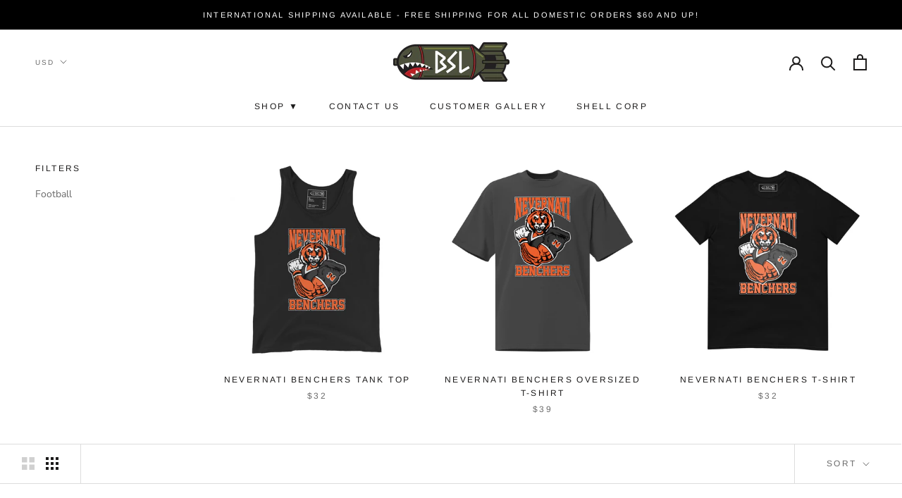

--- FILE ---
content_type: text/html; charset=utf-8
request_url: https://www.dommerch.com/collections/nevernati-benchers
body_size: 55958
content:
<!doctype html>

<html class="no-js" lang="en">
  <head>
     <!-- Google tag (gtag.js) -->
    <script async src="https://www.googletagmanager.com/gtag/js?id=G-6TVL6VHCZZ"></script>
    <script>
    window.dataLayer = window.dataLayer || [];
    function gtag(){dataLayer.push(arguments);}
    gtag('js', new Date());

    gtag('config', 'G-6TVL6VHCZZ');
    </script>
    <meta charset="utf-8"> 
    <meta http-equiv="X-UA-Compatible" content="IE=edge,chrome=1">
    <meta name="viewport" content="width=device-width, initial-scale=1.0, height=device-height, minimum-scale=1.0, user-scalable=0">
    <meta name="theme-color" content="">

    <title>
      Nevernati Benchers &ndash; DomMerch
    </title><link rel="canonical" href="https://www.dommerch.com/collections/nevernati-benchers"><link rel="shortcut icon" href="//www.dommerch.com/cdn/shop/files/BSL_with_a_Circle_Around_it_48x48.png?v=1613714481" type="image/png"><meta property="og:type" content="website">
  <meta property="og:title" content="Nevernati Benchers">
  <meta property="og:image" content="http://www.dommerch.com/cdn/shop/collections/nevernatti_grande.png?v=1714614679">
  <meta property="og:image:secure_url" content="https://www.dommerch.com/cdn/shop/collections/nevernatti_grande.png?v=1714614679"><meta property="og:url" content="https://www.dommerch.com/collections/nevernati-benchers">
<meta property="og:site_name" content="DomMerch"><meta name="twitter:card" content="summary"><meta name="twitter:title" content="Nevernati Benchers">
  <meta name="twitter:description" content="">
  <meta name="twitter:image" content="https://www.dommerch.com/cdn/shop/collections/nevernatti_600x600_crop_center.png?v=1714614679">

    <script>window.performance && window.performance.mark && window.performance.mark('shopify.content_for_header.start');</script><meta name="google-site-verification" content="BMZgeEGic-1kXiVu2uuv0ScwbfhDRfoyeBg2lwjEQmY">
<meta id="shopify-digital-wallet" name="shopify-digital-wallet" content="/22242181/digital_wallets/dialog">
<meta name="shopify-checkout-api-token" content="5ea4d2412030bad69bb97f1a1a4735d7">
<meta id="in-context-paypal-metadata" data-shop-id="22242181" data-venmo-supported="false" data-environment="production" data-locale="en_US" data-paypal-v4="true" data-currency="USD">
<link rel="alternate" type="application/atom+xml" title="Feed" href="/collections/nevernati-benchers.atom" />
<link rel="alternate" type="application/json+oembed" href="https://www.dommerch.com/collections/nevernati-benchers.oembed">
<script async="async" src="/checkouts/internal/preloads.js?locale=en-US"></script>
<link rel="preconnect" href="https://shop.app" crossorigin="anonymous">
<script async="async" src="https://shop.app/checkouts/internal/preloads.js?locale=en-US&shop_id=22242181" crossorigin="anonymous"></script>
<script id="apple-pay-shop-capabilities" type="application/json">{"shopId":22242181,"countryCode":"US","currencyCode":"USD","merchantCapabilities":["supports3DS"],"merchantId":"gid:\/\/shopify\/Shop\/22242181","merchantName":"DomMerch","requiredBillingContactFields":["postalAddress","email","phone"],"requiredShippingContactFields":["postalAddress","email","phone"],"shippingType":"shipping","supportedNetworks":["visa","masterCard","amex","discover","elo","jcb"],"total":{"type":"pending","label":"DomMerch","amount":"1.00"},"shopifyPaymentsEnabled":true,"supportsSubscriptions":true}</script>
<script id="shopify-features" type="application/json">{"accessToken":"5ea4d2412030bad69bb97f1a1a4735d7","betas":["rich-media-storefront-analytics"],"domain":"www.dommerch.com","predictiveSearch":true,"shopId":22242181,"locale":"en"}</script>
<script>var Shopify = Shopify || {};
Shopify.shop = "dommerch.myshopify.com";
Shopify.locale = "en";
Shopify.currency = {"active":"USD","rate":"1.0"};
Shopify.country = "US";
Shopify.theme = {"name":"Prestige","id":79413477513,"schema_name":"Prestige","schema_version":"4.5.5","theme_store_id":855,"role":"main"};
Shopify.theme.handle = "null";
Shopify.theme.style = {"id":null,"handle":null};
Shopify.cdnHost = "www.dommerch.com/cdn";
Shopify.routes = Shopify.routes || {};
Shopify.routes.root = "/";</script>
<script type="module">!function(o){(o.Shopify=o.Shopify||{}).modules=!0}(window);</script>
<script>!function(o){function n(){var o=[];function n(){o.push(Array.prototype.slice.apply(arguments))}return n.q=o,n}var t=o.Shopify=o.Shopify||{};t.loadFeatures=n(),t.autoloadFeatures=n()}(window);</script>
<script>
  window.ShopifyPay = window.ShopifyPay || {};
  window.ShopifyPay.apiHost = "shop.app\/pay";
  window.ShopifyPay.redirectState = null;
</script>
<script id="shop-js-analytics" type="application/json">{"pageType":"collection"}</script>
<script defer="defer" async type="module" src="//www.dommerch.com/cdn/shopifycloud/shop-js/modules/v2/client.init-shop-cart-sync_C5BV16lS.en.esm.js"></script>
<script defer="defer" async type="module" src="//www.dommerch.com/cdn/shopifycloud/shop-js/modules/v2/chunk.common_CygWptCX.esm.js"></script>
<script type="module">
  await import("//www.dommerch.com/cdn/shopifycloud/shop-js/modules/v2/client.init-shop-cart-sync_C5BV16lS.en.esm.js");
await import("//www.dommerch.com/cdn/shopifycloud/shop-js/modules/v2/chunk.common_CygWptCX.esm.js");

  window.Shopify.SignInWithShop?.initShopCartSync?.({"fedCMEnabled":true,"windoidEnabled":true});

</script>
<script>
  window.Shopify = window.Shopify || {};
  if (!window.Shopify.featureAssets) window.Shopify.featureAssets = {};
  window.Shopify.featureAssets['shop-js'] = {"shop-cart-sync":["modules/v2/client.shop-cart-sync_ZFArdW7E.en.esm.js","modules/v2/chunk.common_CygWptCX.esm.js"],"init-fed-cm":["modules/v2/client.init-fed-cm_CmiC4vf6.en.esm.js","modules/v2/chunk.common_CygWptCX.esm.js"],"shop-button":["modules/v2/client.shop-button_tlx5R9nI.en.esm.js","modules/v2/chunk.common_CygWptCX.esm.js"],"shop-cash-offers":["modules/v2/client.shop-cash-offers_DOA2yAJr.en.esm.js","modules/v2/chunk.common_CygWptCX.esm.js","modules/v2/chunk.modal_D71HUcav.esm.js"],"init-windoid":["modules/v2/client.init-windoid_sURxWdc1.en.esm.js","modules/v2/chunk.common_CygWptCX.esm.js"],"shop-toast-manager":["modules/v2/client.shop-toast-manager_ClPi3nE9.en.esm.js","modules/v2/chunk.common_CygWptCX.esm.js"],"init-shop-email-lookup-coordinator":["modules/v2/client.init-shop-email-lookup-coordinator_B8hsDcYM.en.esm.js","modules/v2/chunk.common_CygWptCX.esm.js"],"init-shop-cart-sync":["modules/v2/client.init-shop-cart-sync_C5BV16lS.en.esm.js","modules/v2/chunk.common_CygWptCX.esm.js"],"avatar":["modules/v2/client.avatar_BTnouDA3.en.esm.js"],"pay-button":["modules/v2/client.pay-button_FdsNuTd3.en.esm.js","modules/v2/chunk.common_CygWptCX.esm.js"],"init-customer-accounts":["modules/v2/client.init-customer-accounts_DxDtT_ad.en.esm.js","modules/v2/client.shop-login-button_C5VAVYt1.en.esm.js","modules/v2/chunk.common_CygWptCX.esm.js","modules/v2/chunk.modal_D71HUcav.esm.js"],"init-shop-for-new-customer-accounts":["modules/v2/client.init-shop-for-new-customer-accounts_ChsxoAhi.en.esm.js","modules/v2/client.shop-login-button_C5VAVYt1.en.esm.js","modules/v2/chunk.common_CygWptCX.esm.js","modules/v2/chunk.modal_D71HUcav.esm.js"],"shop-login-button":["modules/v2/client.shop-login-button_C5VAVYt1.en.esm.js","modules/v2/chunk.common_CygWptCX.esm.js","modules/v2/chunk.modal_D71HUcav.esm.js"],"init-customer-accounts-sign-up":["modules/v2/client.init-customer-accounts-sign-up_CPSyQ0Tj.en.esm.js","modules/v2/client.shop-login-button_C5VAVYt1.en.esm.js","modules/v2/chunk.common_CygWptCX.esm.js","modules/v2/chunk.modal_D71HUcav.esm.js"],"shop-follow-button":["modules/v2/client.shop-follow-button_Cva4Ekp9.en.esm.js","modules/v2/chunk.common_CygWptCX.esm.js","modules/v2/chunk.modal_D71HUcav.esm.js"],"checkout-modal":["modules/v2/client.checkout-modal_BPM8l0SH.en.esm.js","modules/v2/chunk.common_CygWptCX.esm.js","modules/v2/chunk.modal_D71HUcav.esm.js"],"lead-capture":["modules/v2/client.lead-capture_Bi8yE_yS.en.esm.js","modules/v2/chunk.common_CygWptCX.esm.js","modules/v2/chunk.modal_D71HUcav.esm.js"],"shop-login":["modules/v2/client.shop-login_D6lNrXab.en.esm.js","modules/v2/chunk.common_CygWptCX.esm.js","modules/v2/chunk.modal_D71HUcav.esm.js"],"payment-terms":["modules/v2/client.payment-terms_CZxnsJam.en.esm.js","modules/v2/chunk.common_CygWptCX.esm.js","modules/v2/chunk.modal_D71HUcav.esm.js"]};
</script>
<script>(function() {
  var isLoaded = false;
  function asyncLoad() {
    if (isLoaded) return;
    isLoaded = true;
    var urls = ["https:\/\/loox.io\/widget\/V1gpMrTCNU\/loox.1550177788193.js?shop=dommerch.myshopify.com","https:\/\/motivate.shopapps.site\/motivator.php?shop=dommerch.myshopify.com","\/\/cdn.shopify.com\/proxy\/0fc7a0d0fffa892a76111f93e535f5f7c2d6b511039b58e8ff5f1a52881fc21b\/static.cdn.printful.com\/static\/js\/external\/shopify-product-customizer.js?v=0.28\u0026shop=dommerch.myshopify.com\u0026sp-cache-control=cHVibGljLCBtYXgtYWdlPTkwMA","https:\/\/cdn.hextom.com\/js\/eventpromotionbar.js?shop=dommerch.myshopify.com","https:\/\/omnisnippet1.com\/platforms\/shopify.js?source=scriptTag\u0026v=2025-05-15T12\u0026shop=dommerch.myshopify.com","https:\/\/sdk.postscript.io\/sdk-script-loader.bundle.js?shopId=824\u0026shop=dommerch.myshopify.com","\/\/backinstock.useamp.com\/widget\/14910_1767154164.js?category=bis\u0026v=6\u0026shop=dommerch.myshopify.com"];
    for (var i = 0; i < urls.length; i++) {
      var s = document.createElement('script');
      s.type = 'text/javascript';
      s.async = true;
      s.src = urls[i];
      var x = document.getElementsByTagName('script')[0];
      x.parentNode.insertBefore(s, x);
    }
  };
  if(window.attachEvent) {
    window.attachEvent('onload', asyncLoad);
  } else {
    window.addEventListener('load', asyncLoad, false);
  }
})();</script>
<script id="__st">var __st={"a":22242181,"offset":-28800,"reqid":"1cb897df-b7e8-414b-bda0-e91986f86fb5-1768693334","pageurl":"www.dommerch.com\/collections\/nevernati-benchers","u":"6046ab5e86cb","p":"collection","rtyp":"collection","rid":300947964066};</script>
<script>window.ShopifyPaypalV4VisibilityTracking = true;</script>
<script id="captcha-bootstrap">!function(){'use strict';const t='contact',e='account',n='new_comment',o=[[t,t],['blogs',n],['comments',n],[t,'customer']],c=[[e,'customer_login'],[e,'guest_login'],[e,'recover_customer_password'],[e,'create_customer']],r=t=>t.map((([t,e])=>`form[action*='/${t}']:not([data-nocaptcha='true']) input[name='form_type'][value='${e}']`)).join(','),a=t=>()=>t?[...document.querySelectorAll(t)].map((t=>t.form)):[];function s(){const t=[...o],e=r(t);return a(e)}const i='password',u='form_key',d=['recaptcha-v3-token','g-recaptcha-response','h-captcha-response',i],f=()=>{try{return window.sessionStorage}catch{return}},m='__shopify_v',_=t=>t.elements[u];function p(t,e,n=!1){try{const o=window.sessionStorage,c=JSON.parse(o.getItem(e)),{data:r}=function(t){const{data:e,action:n}=t;return t[m]||n?{data:e,action:n}:{data:t,action:n}}(c);for(const[e,n]of Object.entries(r))t.elements[e]&&(t.elements[e].value=n);n&&o.removeItem(e)}catch(o){console.error('form repopulation failed',{error:o})}}const l='form_type',E='cptcha';function T(t){t.dataset[E]=!0}const w=window,h=w.document,L='Shopify',v='ce_forms',y='captcha';let A=!1;((t,e)=>{const n=(g='f06e6c50-85a8-45c8-87d0-21a2b65856fe',I='https://cdn.shopify.com/shopifycloud/storefront-forms-hcaptcha/ce_storefront_forms_captcha_hcaptcha.v1.5.2.iife.js',D={infoText:'Protected by hCaptcha',privacyText:'Privacy',termsText:'Terms'},(t,e,n)=>{const o=w[L][v],c=o.bindForm;if(c)return c(t,g,e,D).then(n);var r;o.q.push([[t,g,e,D],n]),r=I,A||(h.body.append(Object.assign(h.createElement('script'),{id:'captcha-provider',async:!0,src:r})),A=!0)});var g,I,D;w[L]=w[L]||{},w[L][v]=w[L][v]||{},w[L][v].q=[],w[L][y]=w[L][y]||{},w[L][y].protect=function(t,e){n(t,void 0,e),T(t)},Object.freeze(w[L][y]),function(t,e,n,w,h,L){const[v,y,A,g]=function(t,e,n){const i=e?o:[],u=t?c:[],d=[...i,...u],f=r(d),m=r(i),_=r(d.filter((([t,e])=>n.includes(e))));return[a(f),a(m),a(_),s()]}(w,h,L),I=t=>{const e=t.target;return e instanceof HTMLFormElement?e:e&&e.form},D=t=>v().includes(t);t.addEventListener('submit',(t=>{const e=I(t);if(!e)return;const n=D(e)&&!e.dataset.hcaptchaBound&&!e.dataset.recaptchaBound,o=_(e),c=g().includes(e)&&(!o||!o.value);(n||c)&&t.preventDefault(),c&&!n&&(function(t){try{if(!f())return;!function(t){const e=f();if(!e)return;const n=_(t);if(!n)return;const o=n.value;o&&e.removeItem(o)}(t);const e=Array.from(Array(32),(()=>Math.random().toString(36)[2])).join('');!function(t,e){_(t)||t.append(Object.assign(document.createElement('input'),{type:'hidden',name:u})),t.elements[u].value=e}(t,e),function(t,e){const n=f();if(!n)return;const o=[...t.querySelectorAll(`input[type='${i}']`)].map((({name:t})=>t)),c=[...d,...o],r={};for(const[a,s]of new FormData(t).entries())c.includes(a)||(r[a]=s);n.setItem(e,JSON.stringify({[m]:1,action:t.action,data:r}))}(t,e)}catch(e){console.error('failed to persist form',e)}}(e),e.submit())}));const S=(t,e)=>{t&&!t.dataset[E]&&(n(t,e.some((e=>e===t))),T(t))};for(const o of['focusin','change'])t.addEventListener(o,(t=>{const e=I(t);D(e)&&S(e,y())}));const B=e.get('form_key'),M=e.get(l),P=B&&M;t.addEventListener('DOMContentLoaded',(()=>{const t=y();if(P)for(const e of t)e.elements[l].value===M&&p(e,B);[...new Set([...A(),...v().filter((t=>'true'===t.dataset.shopifyCaptcha))])].forEach((e=>S(e,t)))}))}(h,new URLSearchParams(w.location.search),n,t,e,['guest_login'])})(!0,!0)}();</script>
<script integrity="sha256-4kQ18oKyAcykRKYeNunJcIwy7WH5gtpwJnB7kiuLZ1E=" data-source-attribution="shopify.loadfeatures" defer="defer" src="//www.dommerch.com/cdn/shopifycloud/storefront/assets/storefront/load_feature-a0a9edcb.js" crossorigin="anonymous"></script>
<script crossorigin="anonymous" defer="defer" src="//www.dommerch.com/cdn/shopifycloud/storefront/assets/shopify_pay/storefront-65b4c6d7.js?v=20250812"></script>
<script data-source-attribution="shopify.dynamic_checkout.dynamic.init">var Shopify=Shopify||{};Shopify.PaymentButton=Shopify.PaymentButton||{isStorefrontPortableWallets:!0,init:function(){window.Shopify.PaymentButton.init=function(){};var t=document.createElement("script");t.src="https://www.dommerch.com/cdn/shopifycloud/portable-wallets/latest/portable-wallets.en.js",t.type="module",document.head.appendChild(t)}};
</script>
<script data-source-attribution="shopify.dynamic_checkout.buyer_consent">
  function portableWalletsHideBuyerConsent(e){var t=document.getElementById("shopify-buyer-consent"),n=document.getElementById("shopify-subscription-policy-button");t&&n&&(t.classList.add("hidden"),t.setAttribute("aria-hidden","true"),n.removeEventListener("click",e))}function portableWalletsShowBuyerConsent(e){var t=document.getElementById("shopify-buyer-consent"),n=document.getElementById("shopify-subscription-policy-button");t&&n&&(t.classList.remove("hidden"),t.removeAttribute("aria-hidden"),n.addEventListener("click",e))}window.Shopify?.PaymentButton&&(window.Shopify.PaymentButton.hideBuyerConsent=portableWalletsHideBuyerConsent,window.Shopify.PaymentButton.showBuyerConsent=portableWalletsShowBuyerConsent);
</script>
<script data-source-attribution="shopify.dynamic_checkout.cart.bootstrap">document.addEventListener("DOMContentLoaded",(function(){function t(){return document.querySelector("shopify-accelerated-checkout-cart, shopify-accelerated-checkout")}if(t())Shopify.PaymentButton.init();else{new MutationObserver((function(e,n){t()&&(Shopify.PaymentButton.init(),n.disconnect())})).observe(document.body,{childList:!0,subtree:!0})}}));
</script>
<script id='scb4127' type='text/javascript' async='' src='https://www.dommerch.com/cdn/shopifycloud/privacy-banner/storefront-banner.js'></script><link id="shopify-accelerated-checkout-styles" rel="stylesheet" media="screen" href="https://www.dommerch.com/cdn/shopifycloud/portable-wallets/latest/accelerated-checkout-backwards-compat.css" crossorigin="anonymous">
<style id="shopify-accelerated-checkout-cart">
        #shopify-buyer-consent {
  margin-top: 1em;
  display: inline-block;
  width: 100%;
}

#shopify-buyer-consent.hidden {
  display: none;
}

#shopify-subscription-policy-button {
  background: none;
  border: none;
  padding: 0;
  text-decoration: underline;
  font-size: inherit;
  cursor: pointer;
}

#shopify-subscription-policy-button::before {
  box-shadow: none;
}

      </style>

<script>window.performance && window.performance.mark && window.performance.mark('shopify.content_for_header.end');</script>

    <link rel="stylesheet" href="//www.dommerch.com/cdn/shop/t/10/assets/theme.scss.css?v=169506980643775590701763514629">

    <script>
      // This allows to expose several variables to the global scope, to be used in scripts
      window.theme = {
        template: "collection",
        localeRootUrl: '',
        shopCurrency: "USD",
        moneyFormat: "${{amount}}",
        moneyWithCurrencyFormat: "${{amount}} USD",
        useNativeMultiCurrency: true,
        currencyConversionEnabled: false,
        currencyConversionMoneyFormat: "money_format",
        currencyConversionRoundAmounts: true,
        productImageSize: "square",
        searchMode: "product,article",
        showPageTransition: true,
        showElementStaggering: true,
        showImageZooming: true
      };

      window.languages = {
        cartAddNote: "Add Order Note",
        cartEditNote: "Edit Order Note",
        productImageLoadingError: "This image could not be loaded. Please try to reload the page.",
        productFormAddToCart: "Add to cart",
        productFormUnavailable: "Unavailable",
        productFormSoldOut: "Sold Out",
        shippingEstimatorOneResult: "1 option available:",
        shippingEstimatorMoreResults: "{{count}} options available:",
        shippingEstimatorNoResults: "No shipping could be found"
      };

      window.lazySizesConfig = {
        loadHidden: false,
        hFac: 0.5,
        expFactor: 2,
        ricTimeout: 150,
        lazyClass: 'Image--lazyLoad',
        loadingClass: 'Image--lazyLoading',
        loadedClass: 'Image--lazyLoaded'
      };

      document.documentElement.className = document.documentElement.className.replace('no-js', 'js');
      document.documentElement.style.setProperty('--window-height', window.innerHeight + 'px');

      // We do a quick detection of some features (we could use Modernizr but for so little...)
      (function() {
        document.documentElement.className += ((window.CSS && window.CSS.supports('(position: sticky) or (position: -webkit-sticky)')) ? ' supports-sticky' : ' no-supports-sticky');
        document.documentElement.className += (window.matchMedia('(-moz-touch-enabled: 1), (hover: none)')).matches ? ' no-supports-hover' : ' supports-hover';
      }());
    </script>

    <script src="//www.dommerch.com/cdn/shop/t/10/assets/lazysizes.min.js?v=174358363404432586981574551343" async></script>

    
<script src="https://polyfill-fastly.net/v3/polyfill.min.js?unknown=polyfill&features=fetch,Element.prototype.closest,Element.prototype.remove,Element.prototype.classList,Array.prototype.includes,Array.prototype.fill,Object.assign,CustomEvent,IntersectionObserver,IntersectionObserverEntry,URL" defer></script>
    <script src="//www.dommerch.com/cdn/shop/t/10/assets/libs.min.js?v=88466822118989791001574551346" defer></script>
    <script src="//www.dommerch.com/cdn/shop/t/10/assets/theme.min.js?v=137311001532428134781574551349" defer></script>
    <script src="//www.dommerch.com/cdn/shop/t/10/assets/custom.js?v=183944157590872491501574551343" defer></script>

    <script>
      (function () {
        window.onpageshow = function() {
          if (window.theme.showPageTransition) {
            var pageTransition = document.querySelector('.PageTransition');

            if (pageTransition) {
              pageTransition.style.visibility = 'visible';
              pageTransition.style.opacity = '0';
            }
          }

          // When the page is loaded from the cache, we have to reload the cart content
          document.documentElement.dispatchEvent(new CustomEvent('cart:refresh', {
            bubbles: true
          }));
        };
      })();
    </script>

    


  <script type="application/ld+json">
  {
    "@context": "http://schema.org",
    "@type": "BreadcrumbList",
  "itemListElement": [{
      "@type": "ListItem",
      "position": 1,
      "name": "Translation missing: en.general.breadcrumb.home",
      "item": "https://www.dommerch.com"
    },{
          "@type": "ListItem",
          "position": 2,
          "name": "Nevernati Benchers",
          "item": "https://www.dommerch.com/collections/nevernati-benchers"
        }]
  }
  </script>

  
	<script>var loox_global_hash = '1767977197514';</script><script>var loox_pop_active = true;var loox_pop_display = {"home_page":true,"product_page":true,"cart_page":false,"other_pages":false};</script><script>var loox_floating_widget = {"active":true,"rtl":false,"default_text":"Reviews","position":"right","button_text":"Reviews","button_bg_color":"333333","button_text_color":"FFFFFF","display_on_home_page":true,"display_on_product_page":true,"display_on_cart_page":true,"display_on_other_pages":true,"hide_on_mobile":true,"border_radius":{"key":"extraRounded","value":"16px","label":"Extra Rounded"},"orientation":"default"};
</script><style>.loox-reviews-default { max-width: 1200px; margin: 0 auto; }.loox-rating .loox-icon { color:#D4AF37; }
:root { --lxs-rating-icon-color: #D4AF37; }</style>
    <meta name="facebook-domain-verification" content="tpty4y61hh3nxg0prqehy68zh1vywp" />
<!-- BEGIN app block: shopify://apps/klaviyo-email-marketing-sms/blocks/klaviyo-onsite-embed/2632fe16-c075-4321-a88b-50b567f42507 -->












  <script async src="https://static.klaviyo.com/onsite/js/PTVjVi/klaviyo.js?company_id=PTVjVi"></script>
  <script>!function(){if(!window.klaviyo){window._klOnsite=window._klOnsite||[];try{window.klaviyo=new Proxy({},{get:function(n,i){return"push"===i?function(){var n;(n=window._klOnsite).push.apply(n,arguments)}:function(){for(var n=arguments.length,o=new Array(n),w=0;w<n;w++)o[w]=arguments[w];var t="function"==typeof o[o.length-1]?o.pop():void 0,e=new Promise((function(n){window._klOnsite.push([i].concat(o,[function(i){t&&t(i),n(i)}]))}));return e}}})}catch(n){window.klaviyo=window.klaviyo||[],window.klaviyo.push=function(){var n;(n=window._klOnsite).push.apply(n,arguments)}}}}();</script>

  




  <script>
    window.klaviyoReviewsProductDesignMode = false
  </script>







<!-- END app block --><script src="https://cdn.shopify.com/extensions/019b7e96-e748-7ff1-a653-c27532b6eb95/getsale-35/assets/v3-banner.js" type="text/javascript" defer="defer"></script>
<link href="https://monorail-edge.shopifysvc.com" rel="dns-prefetch">
<script>(function(){if ("sendBeacon" in navigator && "performance" in window) {try {var session_token_from_headers = performance.getEntriesByType('navigation')[0].serverTiming.find(x => x.name == '_s').description;} catch {var session_token_from_headers = undefined;}var session_cookie_matches = document.cookie.match(/_shopify_s=([^;]*)/);var session_token_from_cookie = session_cookie_matches && session_cookie_matches.length === 2 ? session_cookie_matches[1] : "";var session_token = session_token_from_headers || session_token_from_cookie || "";function handle_abandonment_event(e) {var entries = performance.getEntries().filter(function(entry) {return /monorail-edge.shopifysvc.com/.test(entry.name);});if (!window.abandonment_tracked && entries.length === 0) {window.abandonment_tracked = true;var currentMs = Date.now();var navigation_start = performance.timing.navigationStart;var payload = {shop_id: 22242181,url: window.location.href,navigation_start,duration: currentMs - navigation_start,session_token,page_type: "collection"};window.navigator.sendBeacon("https://monorail-edge.shopifysvc.com/v1/produce", JSON.stringify({schema_id: "online_store_buyer_site_abandonment/1.1",payload: payload,metadata: {event_created_at_ms: currentMs,event_sent_at_ms: currentMs}}));}}window.addEventListener('pagehide', handle_abandonment_event);}}());</script>
<script id="web-pixels-manager-setup">(function e(e,d,r,n,o){if(void 0===o&&(o={}),!Boolean(null===(a=null===(i=window.Shopify)||void 0===i?void 0:i.analytics)||void 0===a?void 0:a.replayQueue)){var i,a;window.Shopify=window.Shopify||{};var t=window.Shopify;t.analytics=t.analytics||{};var s=t.analytics;s.replayQueue=[],s.publish=function(e,d,r){return s.replayQueue.push([e,d,r]),!0};try{self.performance.mark("wpm:start")}catch(e){}var l=function(){var e={modern:/Edge?\/(1{2}[4-9]|1[2-9]\d|[2-9]\d{2}|\d{4,})\.\d+(\.\d+|)|Firefox\/(1{2}[4-9]|1[2-9]\d|[2-9]\d{2}|\d{4,})\.\d+(\.\d+|)|Chrom(ium|e)\/(9{2}|\d{3,})\.\d+(\.\d+|)|(Maci|X1{2}).+ Version\/(15\.\d+|(1[6-9]|[2-9]\d|\d{3,})\.\d+)([,.]\d+|)( \(\w+\)|)( Mobile\/\w+|) Safari\/|Chrome.+OPR\/(9{2}|\d{3,})\.\d+\.\d+|(CPU[ +]OS|iPhone[ +]OS|CPU[ +]iPhone|CPU IPhone OS|CPU iPad OS)[ +]+(15[._]\d+|(1[6-9]|[2-9]\d|\d{3,})[._]\d+)([._]\d+|)|Android:?[ /-](13[3-9]|1[4-9]\d|[2-9]\d{2}|\d{4,})(\.\d+|)(\.\d+|)|Android.+Firefox\/(13[5-9]|1[4-9]\d|[2-9]\d{2}|\d{4,})\.\d+(\.\d+|)|Android.+Chrom(ium|e)\/(13[3-9]|1[4-9]\d|[2-9]\d{2}|\d{4,})\.\d+(\.\d+|)|SamsungBrowser\/([2-9]\d|\d{3,})\.\d+/,legacy:/Edge?\/(1[6-9]|[2-9]\d|\d{3,})\.\d+(\.\d+|)|Firefox\/(5[4-9]|[6-9]\d|\d{3,})\.\d+(\.\d+|)|Chrom(ium|e)\/(5[1-9]|[6-9]\d|\d{3,})\.\d+(\.\d+|)([\d.]+$|.*Safari\/(?![\d.]+ Edge\/[\d.]+$))|(Maci|X1{2}).+ Version\/(10\.\d+|(1[1-9]|[2-9]\d|\d{3,})\.\d+)([,.]\d+|)( \(\w+\)|)( Mobile\/\w+|) Safari\/|Chrome.+OPR\/(3[89]|[4-9]\d|\d{3,})\.\d+\.\d+|(CPU[ +]OS|iPhone[ +]OS|CPU[ +]iPhone|CPU IPhone OS|CPU iPad OS)[ +]+(10[._]\d+|(1[1-9]|[2-9]\d|\d{3,})[._]\d+)([._]\d+|)|Android:?[ /-](13[3-9]|1[4-9]\d|[2-9]\d{2}|\d{4,})(\.\d+|)(\.\d+|)|Mobile Safari.+OPR\/([89]\d|\d{3,})\.\d+\.\d+|Android.+Firefox\/(13[5-9]|1[4-9]\d|[2-9]\d{2}|\d{4,})\.\d+(\.\d+|)|Android.+Chrom(ium|e)\/(13[3-9]|1[4-9]\d|[2-9]\d{2}|\d{4,})\.\d+(\.\d+|)|Android.+(UC? ?Browser|UCWEB|U3)[ /]?(15\.([5-9]|\d{2,})|(1[6-9]|[2-9]\d|\d{3,})\.\d+)\.\d+|SamsungBrowser\/(5\.\d+|([6-9]|\d{2,})\.\d+)|Android.+MQ{2}Browser\/(14(\.(9|\d{2,})|)|(1[5-9]|[2-9]\d|\d{3,})(\.\d+|))(\.\d+|)|K[Aa][Ii]OS\/(3\.\d+|([4-9]|\d{2,})\.\d+)(\.\d+|)/},d=e.modern,r=e.legacy,n=navigator.userAgent;return n.match(d)?"modern":n.match(r)?"legacy":"unknown"}(),u="modern"===l?"modern":"legacy",c=(null!=n?n:{modern:"",legacy:""})[u],f=function(e){return[e.baseUrl,"/wpm","/b",e.hashVersion,"modern"===e.buildTarget?"m":"l",".js"].join("")}({baseUrl:d,hashVersion:r,buildTarget:u}),m=function(e){var d=e.version,r=e.bundleTarget,n=e.surface,o=e.pageUrl,i=e.monorailEndpoint;return{emit:function(e){var a=e.status,t=e.errorMsg,s=(new Date).getTime(),l=JSON.stringify({metadata:{event_sent_at_ms:s},events:[{schema_id:"web_pixels_manager_load/3.1",payload:{version:d,bundle_target:r,page_url:o,status:a,surface:n,error_msg:t},metadata:{event_created_at_ms:s}}]});if(!i)return console&&console.warn&&console.warn("[Web Pixels Manager] No Monorail endpoint provided, skipping logging."),!1;try{return self.navigator.sendBeacon.bind(self.navigator)(i,l)}catch(e){}var u=new XMLHttpRequest;try{return u.open("POST",i,!0),u.setRequestHeader("Content-Type","text/plain"),u.send(l),!0}catch(e){return console&&console.warn&&console.warn("[Web Pixels Manager] Got an unhandled error while logging to Monorail."),!1}}}}({version:r,bundleTarget:l,surface:e.surface,pageUrl:self.location.href,monorailEndpoint:e.monorailEndpoint});try{o.browserTarget=l,function(e){var d=e.src,r=e.async,n=void 0===r||r,o=e.onload,i=e.onerror,a=e.sri,t=e.scriptDataAttributes,s=void 0===t?{}:t,l=document.createElement("script"),u=document.querySelector("head"),c=document.querySelector("body");if(l.async=n,l.src=d,a&&(l.integrity=a,l.crossOrigin="anonymous"),s)for(var f in s)if(Object.prototype.hasOwnProperty.call(s,f))try{l.dataset[f]=s[f]}catch(e){}if(o&&l.addEventListener("load",o),i&&l.addEventListener("error",i),u)u.appendChild(l);else{if(!c)throw new Error("Did not find a head or body element to append the script");c.appendChild(l)}}({src:f,async:!0,onload:function(){if(!function(){var e,d;return Boolean(null===(d=null===(e=window.Shopify)||void 0===e?void 0:e.analytics)||void 0===d?void 0:d.initialized)}()){var d=window.webPixelsManager.init(e)||void 0;if(d){var r=window.Shopify.analytics;r.replayQueue.forEach((function(e){var r=e[0],n=e[1],o=e[2];d.publishCustomEvent(r,n,o)})),r.replayQueue=[],r.publish=d.publishCustomEvent,r.visitor=d.visitor,r.initialized=!0}}},onerror:function(){return m.emit({status:"failed",errorMsg:"".concat(f," has failed to load")})},sri:function(e){var d=/^sha384-[A-Za-z0-9+/=]+$/;return"string"==typeof e&&d.test(e)}(c)?c:"",scriptDataAttributes:o}),m.emit({status:"loading"})}catch(e){m.emit({status:"failed",errorMsg:(null==e?void 0:e.message)||"Unknown error"})}}})({shopId: 22242181,storefrontBaseUrl: "https://www.dommerch.com",extensionsBaseUrl: "https://extensions.shopifycdn.com/cdn/shopifycloud/web-pixels-manager",monorailEndpoint: "https://monorail-edge.shopifysvc.com/unstable/produce_batch",surface: "storefront-renderer",enabledBetaFlags: ["2dca8a86"],webPixelsConfigList: [{"id":"882704546","configuration":"{\"apiURL\":\"https:\/\/api.omnisend.com\",\"appURL\":\"https:\/\/app.omnisend.com\",\"brandID\":\"5d8a9b0e8653ed2dfe198d80\",\"trackingURL\":\"https:\/\/wt.omnisendlink.com\"}","eventPayloadVersion":"v1","runtimeContext":"STRICT","scriptVersion":"aa9feb15e63a302383aa48b053211bbb","type":"APP","apiClientId":186001,"privacyPurposes":["ANALYTICS","MARKETING","SALE_OF_DATA"],"dataSharingAdjustments":{"protectedCustomerApprovalScopes":["read_customer_address","read_customer_email","read_customer_name","read_customer_personal_data","read_customer_phone"]}},{"id":"774701218","configuration":"{\"shopId\":\"824\"}","eventPayloadVersion":"v1","runtimeContext":"STRICT","scriptVersion":"e57a43765e0d230c1bcb12178c1ff13f","type":"APP","apiClientId":2328352,"privacyPurposes":[],"dataSharingAdjustments":{"protectedCustomerApprovalScopes":["read_customer_address","read_customer_email","read_customer_name","read_customer_personal_data","read_customer_phone"]}},{"id":"480444578","configuration":"{\"pixelCode\":\"CKOP8IRC77U2D0OITNIG\"}","eventPayloadVersion":"v1","runtimeContext":"STRICT","scriptVersion":"22e92c2ad45662f435e4801458fb78cc","type":"APP","apiClientId":4383523,"privacyPurposes":["ANALYTICS","MARKETING","SALE_OF_DATA"],"dataSharingAdjustments":{"protectedCustomerApprovalScopes":["read_customer_address","read_customer_email","read_customer_name","read_customer_personal_data","read_customer_phone"]}},{"id":"278331554","configuration":"{\"pixel_id\":\"154003552195928\",\"pixel_type\":\"facebook_pixel\",\"metaapp_system_user_token\":\"-\"}","eventPayloadVersion":"v1","runtimeContext":"OPEN","scriptVersion":"ca16bc87fe92b6042fbaa3acc2fbdaa6","type":"APP","apiClientId":2329312,"privacyPurposes":["ANALYTICS","MARKETING","SALE_OF_DATA"],"dataSharingAdjustments":{"protectedCustomerApprovalScopes":["read_customer_address","read_customer_email","read_customer_name","read_customer_personal_data","read_customer_phone"]}},{"id":"84639906","eventPayloadVersion":"v1","runtimeContext":"LAX","scriptVersion":"1","type":"CUSTOM","privacyPurposes":["ANALYTICS"],"name":"Google Analytics tag (migrated)"},{"id":"shopify-app-pixel","configuration":"{}","eventPayloadVersion":"v1","runtimeContext":"STRICT","scriptVersion":"0450","apiClientId":"shopify-pixel","type":"APP","privacyPurposes":["ANALYTICS","MARKETING"]},{"id":"shopify-custom-pixel","eventPayloadVersion":"v1","runtimeContext":"LAX","scriptVersion":"0450","apiClientId":"shopify-pixel","type":"CUSTOM","privacyPurposes":["ANALYTICS","MARKETING"]}],isMerchantRequest: false,initData: {"shop":{"name":"DomMerch","paymentSettings":{"currencyCode":"USD"},"myshopifyDomain":"dommerch.myshopify.com","countryCode":"US","storefrontUrl":"https:\/\/www.dommerch.com"},"customer":null,"cart":null,"checkout":null,"productVariants":[],"purchasingCompany":null},},"https://www.dommerch.com/cdn","fcfee988w5aeb613cpc8e4bc33m6693e112",{"modern":"","legacy":""},{"shopId":"22242181","storefrontBaseUrl":"https:\/\/www.dommerch.com","extensionBaseUrl":"https:\/\/extensions.shopifycdn.com\/cdn\/shopifycloud\/web-pixels-manager","surface":"storefront-renderer","enabledBetaFlags":"[\"2dca8a86\"]","isMerchantRequest":"false","hashVersion":"fcfee988w5aeb613cpc8e4bc33m6693e112","publish":"custom","events":"[[\"page_viewed\",{}],[\"collection_viewed\",{\"collection\":{\"id\":\"300947964066\",\"title\":\"Nevernati Benchers\",\"productVariants\":[{\"price\":{\"amount\":32.0,\"currencyCode\":\"USD\"},\"product\":{\"title\":\"NEVERNATI BENCHERS Tank Top\",\"vendor\":\"DomMerch\",\"id\":\"8088312086690\",\"untranslatedTitle\":\"NEVERNATI BENCHERS Tank Top\",\"url\":\"\/products\/nevernati-benchers-tank-top\",\"type\":\"\"},\"id\":\"43793354653858\",\"image\":{\"src\":\"\/\/www.dommerch.com\/cdn\/shop\/files\/mens-staple-tank-top-black-front-653a852f3c206.jpg?v=1698334013\"},\"sku\":\"3194508_8628\",\"title\":\"Black \/ XS\",\"untranslatedTitle\":\"Black \/ XS\"},{\"price\":{\"amount\":39.0,\"currencyCode\":\"USD\"},\"product\":{\"title\":\"NEVERNATI BENCHERS Oversized T-Shirt\",\"vendor\":\"DomMerch\",\"id\":\"8161974386850\",\"untranslatedTitle\":\"NEVERNATI BENCHERS Oversized T-Shirt\",\"url\":\"\/products\/nevernati-benchers-oversized-t-shirt\",\"type\":\"\"},\"id\":\"44003053797538\",\"image\":{\"src\":\"\/\/www.dommerch.com\/cdn\/shop\/files\/oversized-faded-t-shirt-faded-black-front-65b4190442866.jpg?v=1706301711\"},\"sku\":\"9989634_17569\",\"title\":\"Faded Black \/ S\",\"untranslatedTitle\":\"Faded Black \/ S\"},{\"price\":{\"amount\":32.0,\"currencyCode\":\"USD\"},\"product\":{\"title\":\"NEVERNATI BENCHERS T-shirt\",\"vendor\":\"DomMerch\",\"id\":\"8088312283298\",\"untranslatedTitle\":\"NEVERNATI BENCHERS T-shirt\",\"url\":\"\/products\/nevernati-benchers-t-shirt\",\"type\":\"\"},\"id\":\"43793356030114\",\"image\":{\"src\":\"\/\/www.dommerch.com\/cdn\/shop\/files\/unisex-basic-softstyle-t-shirt-black-front-660f4b7b5916b.jpg?v=1712278404\"},\"sku\":\"2544523_474\",\"title\":\"Black \/ S\",\"untranslatedTitle\":\"Black \/ S\"}]}}]]"});</script><script>
  window.ShopifyAnalytics = window.ShopifyAnalytics || {};
  window.ShopifyAnalytics.meta = window.ShopifyAnalytics.meta || {};
  window.ShopifyAnalytics.meta.currency = 'USD';
  var meta = {"products":[{"id":8088312086690,"gid":"gid:\/\/shopify\/Product\/8088312086690","vendor":"DomMerch","type":"","handle":"nevernati-benchers-tank-top","variants":[{"id":43793354653858,"price":3200,"name":"NEVERNATI BENCHERS Tank Top - Black \/ XS","public_title":"Black \/ XS","sku":"3194508_8628"},{"id":43793354686626,"price":3200,"name":"NEVERNATI BENCHERS Tank Top - Black \/ S","public_title":"Black \/ S","sku":"3194508_8629"},{"id":43793354719394,"price":3200,"name":"NEVERNATI BENCHERS Tank Top - Black \/ M","public_title":"Black \/ M","sku":"3194508_8630"},{"id":43793354752162,"price":3200,"name":"NEVERNATI BENCHERS Tank Top - Black \/ L","public_title":"Black \/ L","sku":"3194508_8631"},{"id":43793354784930,"price":3200,"name":"NEVERNATI BENCHERS Tank Top - Black \/ XL","public_title":"Black \/ XL","sku":"3194508_8632"},{"id":43793354817698,"price":3200,"name":"NEVERNATI BENCHERS Tank Top - Black \/ 2XL","public_title":"Black \/ 2XL","sku":"3194508_8633"},{"id":43793354850466,"price":3200,"name":"NEVERNATI BENCHERS Tank Top - Charcoal-Black Triblend \/ XS","public_title":"Charcoal-Black Triblend \/ XS","sku":"3194508_8664"},{"id":43793354883234,"price":3200,"name":"NEVERNATI BENCHERS Tank Top - Charcoal-Black Triblend \/ S","public_title":"Charcoal-Black Triblend \/ S","sku":"3194508_8665"},{"id":43793354916002,"price":3200,"name":"NEVERNATI BENCHERS Tank Top - Charcoal-Black Triblend \/ M","public_title":"Charcoal-Black Triblend \/ M","sku":"3194508_8666"},{"id":43793354948770,"price":3200,"name":"NEVERNATI BENCHERS Tank Top - Charcoal-Black Triblend \/ L","public_title":"Charcoal-Black Triblend \/ L","sku":"3194508_8667"},{"id":43793354981538,"price":3200,"name":"NEVERNATI BENCHERS Tank Top - Charcoal-Black Triblend \/ XL","public_title":"Charcoal-Black Triblend \/ XL","sku":"3194508_8668"},{"id":43793355014306,"price":3200,"name":"NEVERNATI BENCHERS Tank Top - Charcoal-Black Triblend \/ 2XL","public_title":"Charcoal-Black Triblend \/ 2XL","sku":"3194508_8669"},{"id":43793355243682,"price":3200,"name":"NEVERNATI BENCHERS Tank Top - Athletic Heather \/ XS","public_title":"Athletic Heather \/ XS","sku":"3194508_8634"},{"id":43793355276450,"price":3200,"name":"NEVERNATI BENCHERS Tank Top - Athletic Heather \/ S","public_title":"Athletic Heather \/ S","sku":"3194508_8635"},{"id":43793355309218,"price":3200,"name":"NEVERNATI BENCHERS Tank Top - Athletic Heather \/ M","public_title":"Athletic Heather \/ M","sku":"3194508_8636"},{"id":43793355341986,"price":3200,"name":"NEVERNATI BENCHERS Tank Top - Athletic Heather \/ L","public_title":"Athletic Heather \/ L","sku":"3194508_8637"},{"id":43793355374754,"price":3200,"name":"NEVERNATI BENCHERS Tank Top - Athletic Heather \/ XL","public_title":"Athletic Heather \/ XL","sku":"3194508_8638"},{"id":43793355407522,"price":3200,"name":"NEVERNATI BENCHERS Tank Top - Athletic Heather \/ 2XL","public_title":"Athletic Heather \/ 2XL","sku":"3194508_8639"},{"id":43793355440290,"price":3200,"name":"NEVERNATI BENCHERS Tank Top - Oatmeal Triblend \/ XS","public_title":"Oatmeal Triblend \/ XS","sku":"3194508_8676"},{"id":43793355473058,"price":3200,"name":"NEVERNATI BENCHERS Tank Top - Oatmeal Triblend \/ S","public_title":"Oatmeal Triblend \/ S","sku":"3194508_8677"},{"id":43793355505826,"price":3200,"name":"NEVERNATI BENCHERS Tank Top - Oatmeal Triblend \/ M","public_title":"Oatmeal Triblend \/ M","sku":"3194508_8678"},{"id":43793355538594,"price":3200,"name":"NEVERNATI BENCHERS Tank Top - Oatmeal Triblend \/ L","public_title":"Oatmeal Triblend \/ L","sku":"3194508_8679"},{"id":43793355571362,"price":3200,"name":"NEVERNATI BENCHERS Tank Top - Oatmeal Triblend \/ XL","public_title":"Oatmeal Triblend \/ XL","sku":"3194508_8680"},{"id":43793355604130,"price":3200,"name":"NEVERNATI BENCHERS Tank Top - Oatmeal Triblend \/ 2XL","public_title":"Oatmeal Triblend \/ 2XL","sku":"3194508_8681"},{"id":43793355636898,"price":3200,"name":"NEVERNATI BENCHERS Tank Top - White \/ XS","public_title":"White \/ XS","sku":"3194508_8658"},{"id":43793355669666,"price":3200,"name":"NEVERNATI BENCHERS Tank Top - White \/ S","public_title":"White \/ S","sku":"3194508_8659"},{"id":43793355702434,"price":3200,"name":"NEVERNATI BENCHERS Tank Top - White \/ M","public_title":"White \/ M","sku":"3194508_8660"},{"id":43793355735202,"price":3200,"name":"NEVERNATI BENCHERS Tank Top - White \/ L","public_title":"White \/ L","sku":"3194508_8661"},{"id":43793355767970,"price":3200,"name":"NEVERNATI BENCHERS Tank Top - White \/ XL","public_title":"White \/ XL","sku":"3194508_8662"},{"id":43793355800738,"price":3200,"name":"NEVERNATI BENCHERS Tank Top - White \/ 2XL","public_title":"White \/ 2XL","sku":"3194508_8663"}],"remote":false},{"id":8161974386850,"gid":"gid:\/\/shopify\/Product\/8161974386850","vendor":"DomMerch","type":"","handle":"nevernati-benchers-oversized-t-shirt","variants":[{"id":44003053797538,"price":3900,"name":"NEVERNATI BENCHERS Oversized T-Shirt - Faded Black \/ S","public_title":"Faded Black \/ S","sku":"9989634_17569"},{"id":44003053830306,"price":3900,"name":"NEVERNATI BENCHERS Oversized T-Shirt - Faded Black \/ M","public_title":"Faded Black \/ M","sku":"9989634_17574"},{"id":44003053863074,"price":3900,"name":"NEVERNATI BENCHERS Oversized T-Shirt - Faded Black \/ L","public_title":"Faded Black \/ L","sku":"9989634_17579"},{"id":44003053895842,"price":3900,"name":"NEVERNATI BENCHERS Oversized T-Shirt - Faded Black \/ XL","public_title":"Faded Black \/ XL","sku":"9989634_17584"},{"id":44003053928610,"price":3900,"name":"NEVERNATI BENCHERS Oversized T-Shirt - Faded Black \/ 2XL","public_title":"Faded Black \/ 2XL","sku":"9989634_17589"},{"id":44003053961378,"price":3900,"name":"NEVERNATI BENCHERS Oversized T-Shirt - Faded Black \/ 3XL","public_title":"Faded Black \/ 3XL","sku":"9989634_17594"},{"id":44003053994146,"price":3900,"name":"NEVERNATI BENCHERS Oversized T-Shirt - Faded Bone \/ S","public_title":"Faded Bone \/ S","sku":"9989634_17570"},{"id":44003054026914,"price":3900,"name":"NEVERNATI BENCHERS Oversized T-Shirt - Faded Bone \/ M","public_title":"Faded Bone \/ M","sku":"9989634_17575"},{"id":44003054059682,"price":3900,"name":"NEVERNATI BENCHERS Oversized T-Shirt - Faded Bone \/ L","public_title":"Faded Bone \/ L","sku":"9989634_17580"},{"id":44003054092450,"price":3900,"name":"NEVERNATI BENCHERS Oversized T-Shirt - Faded Bone \/ XL","public_title":"Faded Bone \/ XL","sku":"9989634_17585"},{"id":44003054157986,"price":3900,"name":"NEVERNATI BENCHERS Oversized T-Shirt - Faded Bone \/ 2XL","public_title":"Faded Bone \/ 2XL","sku":"9989634_17590"},{"id":44003054190754,"price":3900,"name":"NEVERNATI BENCHERS Oversized T-Shirt - Faded Bone \/ 3XL","public_title":"Faded Bone \/ 3XL","sku":"9989634_17595"}],"remote":false},{"id":8088312283298,"gid":"gid:\/\/shopify\/Product\/8088312283298","vendor":"DomMerch","type":"","handle":"nevernati-benchers-t-shirt","variants":[{"id":43793356030114,"price":3200,"name":"NEVERNATI BENCHERS T-shirt - Black \/ S","public_title":"Black \/ S","sku":"2544523_474"},{"id":43793356062882,"price":3200,"name":"NEVERNATI BENCHERS T-shirt - Black \/ M","public_title":"Black \/ M","sku":"2544523_505"},{"id":43793356095650,"price":3200,"name":"NEVERNATI BENCHERS T-shirt - Black \/ L","public_title":"Black \/ L","sku":"2544523_536"},{"id":43793356128418,"price":3200,"name":"NEVERNATI BENCHERS T-shirt - Black \/ XL","public_title":"Black \/ XL","sku":"2544523_567"},{"id":43793356161186,"price":3200,"name":"NEVERNATI BENCHERS T-shirt - Black \/ 2XL","public_title":"Black \/ 2XL","sku":"2544523_598"},{"id":43793356193954,"price":3200,"name":"NEVERNATI BENCHERS T-shirt - Black \/ 3XL","public_title":"Black \/ 3XL","sku":"2544523_629"},{"id":43793356226722,"price":3200,"name":"NEVERNATI BENCHERS T-shirt - Dark Heather \/ S","public_title":"Dark Heather \/ S","sku":"2544523_483"},{"id":43793356259490,"price":3200,"name":"NEVERNATI BENCHERS T-shirt - Dark Heather \/ M","public_title":"Dark Heather \/ M","sku":"2544523_514"},{"id":43793356292258,"price":3200,"name":"NEVERNATI BENCHERS T-shirt - Dark Heather \/ L","public_title":"Dark Heather \/ L","sku":"2544523_545"},{"id":43793356325026,"price":3200,"name":"NEVERNATI BENCHERS T-shirt - Dark Heather \/ XL","public_title":"Dark Heather \/ XL","sku":"2544523_576"},{"id":43793356357794,"price":3200,"name":"NEVERNATI BENCHERS T-shirt - Dark Heather \/ 2XL","public_title":"Dark Heather \/ 2XL","sku":"2544523_607"},{"id":43793356390562,"price":3200,"name":"NEVERNATI BENCHERS T-shirt - Dark Heather \/ 3XL","public_title":"Dark Heather \/ 3XL","sku":"2544523_638"},{"id":43793356619938,"price":3200,"name":"NEVERNATI BENCHERS T-shirt - White \/ S","public_title":"White \/ S","sku":"2544523_473"},{"id":43793356652706,"price":3200,"name":"NEVERNATI BENCHERS T-shirt - White \/ M","public_title":"White \/ M","sku":"2544523_504"},{"id":43793356685474,"price":3200,"name":"NEVERNATI BENCHERS T-shirt - White \/ L","public_title":"White \/ L","sku":"2544523_535"},{"id":43793356718242,"price":3200,"name":"NEVERNATI BENCHERS T-shirt - White \/ XL","public_title":"White \/ XL","sku":"2544523_566"},{"id":43793356751010,"price":3200,"name":"NEVERNATI BENCHERS T-shirt - White \/ 2XL","public_title":"White \/ 2XL","sku":"2544523_597"},{"id":43793356816546,"price":3200,"name":"NEVERNATI BENCHERS T-shirt - White \/ 3XL","public_title":"White \/ 3XL","sku":"2544523_628"}],"remote":false}],"page":{"pageType":"collection","resourceType":"collection","resourceId":300947964066,"requestId":"1cb897df-b7e8-414b-bda0-e91986f86fb5-1768693334"}};
  for (var attr in meta) {
    window.ShopifyAnalytics.meta[attr] = meta[attr];
  }
</script>
<script class="analytics">
  (function () {
    var customDocumentWrite = function(content) {
      var jquery = null;

      if (window.jQuery) {
        jquery = window.jQuery;
      } else if (window.Checkout && window.Checkout.$) {
        jquery = window.Checkout.$;
      }

      if (jquery) {
        jquery('body').append(content);
      }
    };

    var hasLoggedConversion = function(token) {
      if (token) {
        return document.cookie.indexOf('loggedConversion=' + token) !== -1;
      }
      return false;
    }

    var setCookieIfConversion = function(token) {
      if (token) {
        var twoMonthsFromNow = new Date(Date.now());
        twoMonthsFromNow.setMonth(twoMonthsFromNow.getMonth() + 2);

        document.cookie = 'loggedConversion=' + token + '; expires=' + twoMonthsFromNow;
      }
    }

    var trekkie = window.ShopifyAnalytics.lib = window.trekkie = window.trekkie || [];
    if (trekkie.integrations) {
      return;
    }
    trekkie.methods = [
      'identify',
      'page',
      'ready',
      'track',
      'trackForm',
      'trackLink'
    ];
    trekkie.factory = function(method) {
      return function() {
        var args = Array.prototype.slice.call(arguments);
        args.unshift(method);
        trekkie.push(args);
        return trekkie;
      };
    };
    for (var i = 0; i < trekkie.methods.length; i++) {
      var key = trekkie.methods[i];
      trekkie[key] = trekkie.factory(key);
    }
    trekkie.load = function(config) {
      trekkie.config = config || {};
      trekkie.config.initialDocumentCookie = document.cookie;
      var first = document.getElementsByTagName('script')[0];
      var script = document.createElement('script');
      script.type = 'text/javascript';
      script.onerror = function(e) {
        var scriptFallback = document.createElement('script');
        scriptFallback.type = 'text/javascript';
        scriptFallback.onerror = function(error) {
                var Monorail = {
      produce: function produce(monorailDomain, schemaId, payload) {
        var currentMs = new Date().getTime();
        var event = {
          schema_id: schemaId,
          payload: payload,
          metadata: {
            event_created_at_ms: currentMs,
            event_sent_at_ms: currentMs
          }
        };
        return Monorail.sendRequest("https://" + monorailDomain + "/v1/produce", JSON.stringify(event));
      },
      sendRequest: function sendRequest(endpointUrl, payload) {
        // Try the sendBeacon API
        if (window && window.navigator && typeof window.navigator.sendBeacon === 'function' && typeof window.Blob === 'function' && !Monorail.isIos12()) {
          var blobData = new window.Blob([payload], {
            type: 'text/plain'
          });

          if (window.navigator.sendBeacon(endpointUrl, blobData)) {
            return true;
          } // sendBeacon was not successful

        } // XHR beacon

        var xhr = new XMLHttpRequest();

        try {
          xhr.open('POST', endpointUrl);
          xhr.setRequestHeader('Content-Type', 'text/plain');
          xhr.send(payload);
        } catch (e) {
          console.log(e);
        }

        return false;
      },
      isIos12: function isIos12() {
        return window.navigator.userAgent.lastIndexOf('iPhone; CPU iPhone OS 12_') !== -1 || window.navigator.userAgent.lastIndexOf('iPad; CPU OS 12_') !== -1;
      }
    };
    Monorail.produce('monorail-edge.shopifysvc.com',
      'trekkie_storefront_load_errors/1.1',
      {shop_id: 22242181,
      theme_id: 79413477513,
      app_name: "storefront",
      context_url: window.location.href,
      source_url: "//www.dommerch.com/cdn/s/trekkie.storefront.cd680fe47e6c39ca5d5df5f0a32d569bc48c0f27.min.js"});

        };
        scriptFallback.async = true;
        scriptFallback.src = '//www.dommerch.com/cdn/s/trekkie.storefront.cd680fe47e6c39ca5d5df5f0a32d569bc48c0f27.min.js';
        first.parentNode.insertBefore(scriptFallback, first);
      };
      script.async = true;
      script.src = '//www.dommerch.com/cdn/s/trekkie.storefront.cd680fe47e6c39ca5d5df5f0a32d569bc48c0f27.min.js';
      first.parentNode.insertBefore(script, first);
    };
    trekkie.load(
      {"Trekkie":{"appName":"storefront","development":false,"defaultAttributes":{"shopId":22242181,"isMerchantRequest":null,"themeId":79413477513,"themeCityHash":"17073319885414249326","contentLanguage":"en","currency":"USD","eventMetadataId":"43499ec9-24fb-47e9-9cd5-c65819d6fe03"},"isServerSideCookieWritingEnabled":true,"monorailRegion":"shop_domain","enabledBetaFlags":["65f19447"]},"Session Attribution":{},"S2S":{"facebookCapiEnabled":true,"source":"trekkie-storefront-renderer","apiClientId":580111}}
    );

    var loaded = false;
    trekkie.ready(function() {
      if (loaded) return;
      loaded = true;

      window.ShopifyAnalytics.lib = window.trekkie;

      var originalDocumentWrite = document.write;
      document.write = customDocumentWrite;
      try { window.ShopifyAnalytics.merchantGoogleAnalytics.call(this); } catch(error) {};
      document.write = originalDocumentWrite;

      window.ShopifyAnalytics.lib.page(null,{"pageType":"collection","resourceType":"collection","resourceId":300947964066,"requestId":"1cb897df-b7e8-414b-bda0-e91986f86fb5-1768693334","shopifyEmitted":true});

      var match = window.location.pathname.match(/checkouts\/(.+)\/(thank_you|post_purchase)/)
      var token = match? match[1]: undefined;
      if (!hasLoggedConversion(token)) {
        setCookieIfConversion(token);
        window.ShopifyAnalytics.lib.track("Viewed Product Category",{"currency":"USD","category":"Collection: nevernati-benchers","collectionName":"nevernati-benchers","collectionId":300947964066,"nonInteraction":true},undefined,undefined,{"shopifyEmitted":true});
      }
    });


        var eventsListenerScript = document.createElement('script');
        eventsListenerScript.async = true;
        eventsListenerScript.src = "//www.dommerch.com/cdn/shopifycloud/storefront/assets/shop_events_listener-3da45d37.js";
        document.getElementsByTagName('head')[0].appendChild(eventsListenerScript);

})();</script>
  <script>
  if (!window.ga || (window.ga && typeof window.ga !== 'function')) {
    window.ga = function ga() {
      (window.ga.q = window.ga.q || []).push(arguments);
      if (window.Shopify && window.Shopify.analytics && typeof window.Shopify.analytics.publish === 'function') {
        window.Shopify.analytics.publish("ga_stub_called", {}, {sendTo: "google_osp_migration"});
      }
      console.error("Shopify's Google Analytics stub called with:", Array.from(arguments), "\nSee https://help.shopify.com/manual/promoting-marketing/pixels/pixel-migration#google for more information.");
    };
    if (window.Shopify && window.Shopify.analytics && typeof window.Shopify.analytics.publish === 'function') {
      window.Shopify.analytics.publish("ga_stub_initialized", {}, {sendTo: "google_osp_migration"});
    }
  }
</script>
<script
  defer
  src="https://www.dommerch.com/cdn/shopifycloud/perf-kit/shopify-perf-kit-3.0.4.min.js"
  data-application="storefront-renderer"
  data-shop-id="22242181"
  data-render-region="gcp-us-central1"
  data-page-type="collection"
  data-theme-instance-id="79413477513"
  data-theme-name="Prestige"
  data-theme-version="4.5.5"
  data-monorail-region="shop_domain"
  data-resource-timing-sampling-rate="10"
  data-shs="true"
  data-shs-beacon="true"
  data-shs-export-with-fetch="true"
  data-shs-logs-sample-rate="1"
  data-shs-beacon-endpoint="https://www.dommerch.com/api/collect"
></script>
</head>

  <body class="prestige--v4  template-collection">
    <a class="PageSkipLink u-visually-hidden" href="#main">Skip to content</a>
    <span class="LoadingBar"></span>
    <div class="PageOverlay"></div>
    <div class="PageTransition"></div>

    <div id="shopify-section-popup" class="shopify-section"></div>
    <div id="shopify-section-sidebar-menu" class="shopify-section"><section id="sidebar-menu" class="SidebarMenu Drawer Drawer--small Drawer--fromLeft" aria-hidden="true" data-section-id="sidebar-menu" data-section-type="sidebar-menu">
    <header class="Drawer__Header" data-drawer-animated-left>
      <button class="Drawer__Close Icon-Wrapper--clickable" data-action="close-drawer" data-drawer-id="sidebar-menu" aria-label="Close navigation"><svg class="Icon Icon--close" role="presentation" viewBox="0 0 16 14">
      <path d="M15 0L1 14m14 0L1 0" stroke="currentColor" fill="none" fill-rule="evenodd"></path>
    </svg></button>
    </header>

    <div class="Drawer__Content">
      <div class="Drawer__Main" data-drawer-animated-left data-scrollable>
        <div class="Drawer__Container">
          <nav class="SidebarMenu__Nav SidebarMenu__Nav--primary" aria-label="Sidebar navigation"><div class="Collapsible"><button class="Collapsible__Button Heading u-h6" data-action="toggle-collapsible" aria-expanded="false">Shop ▼<span class="Collapsible__Plus"></span>
                  </button>

                  <div class="Collapsible__Inner">
                    <div class="Collapsible__Content"><div class="Collapsible"><a href="/collections/best-sellers" class="Collapsible__Button Heading Text--subdued Link Link--primary u-h7">Best Sellers</a></div><div class="Collapsible"><a href="/collections/new-products" class="Collapsible__Button Heading Text--subdued Link Link--primary u-h7">New Designs</a></div><div class="Collapsible"><button class="Collapsible__Button Heading Text--subdued Link--primary u-h7" data-action="toggle-collapsible" aria-expanded="false">All Products<span class="Collapsible__Plus"></span>
                            </button>

                            <div class="Collapsible__Inner">
                              <div class="Collapsible__Content">
                                <ul class="Linklist Linklist--bordered Linklist--spacingLoose"><li class="Linklist__Item">
                                      <a href="/collections/tanks" class="Text--subdued Link Link--primary">Cut-Offs &amp; Tanks</a>
                                    </li><li class="Linklist__Item">
                                      <a href="/collections/shirts" class="Text--subdued Link Link--primary">Shirts</a>
                                    </li><li class="Linklist__Item">
                                      <a href="/collections/outerwear" class="Text--subdued Link Link--primary">Hoodies &amp; Sweaters</a>
                                    </li><li class="Linklist__Item">
                                      <a href="/collections/hat" class="Text--subdued Link Link--primary">Headwear</a>
                                    </li><li class="Linklist__Item">
                                      <a href="/collections/joggers" class="Text--subdued Link Link--primary">Bottoms</a>
                                    </li><li class="Linklist__Item">
                                      <a href="/collections/accessories" class="Text--subdued Link Link--primary">Accessories</a>
                                    </li></ul>
                              </div>
                            </div></div><div class="Collapsible"><a href="/collections/nfl" class="Collapsible__Button Heading Text--subdued Link Link--primary u-h7">Football Teams</a></div><div class="Collapsible"><a href="/collections/college-collections" class="Collapsible__Button Heading Text--subdued Link Link--primary u-h7">College Teams</a></div></div>
                  </div></div><div class="Collapsible"><a href="/pages/contact-us" class="Collapsible__Button Heading Link Link--primary u-h6">Contact Us</a></div><div class="Collapsible"><a href="/pages/dom-merch-family" class="Collapsible__Button Heading Link Link--primary u-h6">Customer Gallery</a></div><div class="Collapsible"><a href="http://www.theshellcorp.com" class="Collapsible__Button Heading Link Link--primary u-h6">Shell Corp</a></div></nav><nav class="SidebarMenu__Nav SidebarMenu__Nav--secondary">
            <ul class="Linklist Linklist--spacingLoose"><li class="Linklist__Item">
                  <a href="/account" class="Text--subdued Link Link--primary">Account</a>
                </li></ul>
          </nav>
        </div>
      </div><aside class="Drawer__Footer" data-drawer-animated-bottom><div class="SidebarMenu__CurrencySelector">
              <div class="Select Select--transparent"><form method="post" action="/cart/update" id="mobile_currency_form" accept-charset="UTF-8" class="shopify-currency-form" enctype="multipart/form-data"><input type="hidden" name="form_type" value="currency" /><input type="hidden" name="utf8" value="✓" /><input type="hidden" name="return_to" value="/collections/nevernati-benchers" /><select class="CurrencySelector__Select" name="currency" title="Currency selector" onchange="this.form.submit()"><option value="AED" >AED</option><option value="ALL" >ALL</option><option value="AMD" >AMD</option><option value="ANG" >ANG</option><option value="AUD" >AUD</option><option value="AWG" >AWG</option><option value="AZN" >AZN</option><option value="BAM" >BAM</option><option value="BBD" >BBD</option><option value="BDT" >BDT</option><option value="BIF" >BIF</option><option value="BND" >BND</option><option value="BOB" >BOB</option><option value="BSD" >BSD</option><option value="BWP" >BWP</option><option value="BZD" >BZD</option><option value="CAD" >CAD</option><option value="CHF" >CHF</option><option value="CNY" >CNY</option><option value="CRC" >CRC</option><option value="CVE" >CVE</option><option value="CZK" >CZK</option><option value="DJF" >DJF</option><option value="DKK" >DKK</option><option value="DOP" >DOP</option><option value="DZD" >DZD</option><option value="EGP" >EGP</option><option value="ETB" >ETB</option><option value="EUR" >EUR</option><option value="FJD" >FJD</option><option value="FKP" >FKP</option><option value="GBP" >GBP</option><option value="GMD" >GMD</option><option value="GNF" >GNF</option><option value="GTQ" >GTQ</option><option value="GYD" >GYD</option><option value="HKD" >HKD</option><option value="HNL" >HNL</option><option value="HUF" >HUF</option><option value="IDR" >IDR</option><option value="ILS" >ILS</option><option value="INR" >INR</option><option value="ISK" >ISK</option><option value="JMD" >JMD</option><option value="JPY" >JPY</option><option value="KES" >KES</option><option value="KGS" >KGS</option><option value="KHR" >KHR</option><option value="KMF" >KMF</option><option value="KRW" >KRW</option><option value="KYD" >KYD</option><option value="KZT" >KZT</option><option value="LAK" >LAK</option><option value="LKR" >LKR</option><option value="MAD" >MAD</option><option value="MDL" >MDL</option><option value="MKD" >MKD</option><option value="MNT" >MNT</option><option value="MOP" >MOP</option><option value="MUR" >MUR</option><option value="MVR" >MVR</option><option value="MWK" >MWK</option><option value="MYR" >MYR</option><option value="NGN" >NGN</option><option value="NIO" >NIO</option><option value="NPR" >NPR</option><option value="NZD" >NZD</option><option value="PEN" >PEN</option><option value="PGK" >PGK</option><option value="PHP" >PHP</option><option value="PKR" >PKR</option><option value="PLN" >PLN</option><option value="PYG" >PYG</option><option value="QAR" >QAR</option><option value="RON" >RON</option><option value="RSD" >RSD</option><option value="RWF" >RWF</option><option value="SAR" >SAR</option><option value="SBD" >SBD</option><option value="SEK" >SEK</option><option value="SGD" >SGD</option><option value="SHP" >SHP</option><option value="SLL" >SLL</option><option value="STD" >STD</option><option value="THB" >THB</option><option value="TOP" >TOP</option><option value="TTD" >TTD</option><option value="TWD" >TWD</option><option value="TZS" >TZS</option><option value="UGX" >UGX</option><option value="USD" selected="selected">USD</option><option value="UYU" >UYU</option><option value="UZS" >UZS</option><option value="VND" >VND</option><option value="VUV" >VUV</option><option value="WST" >WST</option><option value="XAF" >XAF</option><option value="XCD" >XCD</option><option value="XOF" >XOF</option><option value="XPF" >XPF</option></select></form><svg class="Icon Icon--select-arrow" role="presentation" viewBox="0 0 19 12">
      <polyline fill="none" stroke="currentColor" points="17 2 9.5 10 2 2" fill-rule="evenodd" stroke-width="2" stroke-linecap="square"></polyline>
    </svg></div>
            </div><ul class="SidebarMenu__Social HorizontalList HorizontalList--spacingFill">
    <li class="HorizontalList__Item">
      <a href="https://www.instagram.com/dommazzetti/?hl=en" class="Link Link--primary" target="_blank" rel="noopener" aria-label="Instagram">
        <span class="Icon-Wrapper--clickable"><svg class="Icon Icon--instagram" role="presentation" viewBox="0 0 32 32">
      <path d="M15.994 2.886c4.273 0 4.775.019 6.464.095 1.562.07 2.406.33 2.971.552.749.292 1.283.635 1.841 1.194s.908 1.092 1.194 1.841c.216.565.483 1.41.552 2.971.076 1.689.095 2.19.095 6.464s-.019 4.775-.095 6.464c-.07 1.562-.33 2.406-.552 2.971-.292.749-.635 1.283-1.194 1.841s-1.092.908-1.841 1.194c-.565.216-1.41.483-2.971.552-1.689.076-2.19.095-6.464.095s-4.775-.019-6.464-.095c-1.562-.07-2.406-.33-2.971-.552-.749-.292-1.283-.635-1.841-1.194s-.908-1.092-1.194-1.841c-.216-.565-.483-1.41-.552-2.971-.076-1.689-.095-2.19-.095-6.464s.019-4.775.095-6.464c.07-1.562.33-2.406.552-2.971.292-.749.635-1.283 1.194-1.841s1.092-.908 1.841-1.194c.565-.216 1.41-.483 2.971-.552 1.689-.083 2.19-.095 6.464-.095zm0-2.883c-4.343 0-4.889.019-6.597.095-1.702.076-2.864.349-3.879.743-1.054.406-1.943.959-2.832 1.848S1.251 4.473.838 5.521C.444 6.537.171 7.699.095 9.407.019 11.109 0 11.655 0 15.997s.019 4.889.095 6.597c.076 1.702.349 2.864.743 3.886.406 1.054.959 1.943 1.848 2.832s1.784 1.435 2.832 1.848c1.016.394 2.178.667 3.886.743s2.248.095 6.597.095 4.889-.019 6.597-.095c1.702-.076 2.864-.349 3.886-.743 1.054-.406 1.943-.959 2.832-1.848s1.435-1.784 1.848-2.832c.394-1.016.667-2.178.743-3.886s.095-2.248.095-6.597-.019-4.889-.095-6.597c-.076-1.702-.349-2.864-.743-3.886-.406-1.054-.959-1.943-1.848-2.832S27.532 1.247 26.484.834C25.468.44 24.306.167 22.598.091c-1.714-.07-2.26-.089-6.603-.089zm0 7.778c-4.533 0-8.216 3.676-8.216 8.216s3.683 8.216 8.216 8.216 8.216-3.683 8.216-8.216-3.683-8.216-8.216-8.216zm0 13.549c-2.946 0-5.333-2.387-5.333-5.333s2.387-5.333 5.333-5.333 5.333 2.387 5.333 5.333-2.387 5.333-5.333 5.333zM26.451 7.457c0 1.059-.858 1.917-1.917 1.917s-1.917-.858-1.917-1.917c0-1.059.858-1.917 1.917-1.917s1.917.858 1.917 1.917z"></path>
    </svg></span>
      </a>
    </li>

    
<li class="HorizontalList__Item">
      <a href="https://www.youtube.com/channel/UCduKuJToxWPizJ7I2E6n1kA" class="Link Link--primary" target="_blank" rel="noopener" aria-label="YouTube">
        <span class="Icon-Wrapper--clickable"><svg class="Icon Icon--youtube" role="presentation" viewBox="0 0 33 32">
      <path d="M0 25.693q0 1.997 1.318 3.395t3.209 1.398h24.259q1.891 0 3.209-1.398t1.318-3.395V6.387q0-1.997-1.331-3.435t-3.195-1.438H4.528q-1.864 0-3.195 1.438T.002 6.387v19.306zm12.116-3.488V9.876q0-.186.107-.293.08-.027.133-.027l.133.027 11.61 6.178q.107.107.107.266 0 .107-.107.213l-11.61 6.178q-.053.053-.107.053-.107 0-.16-.053-.107-.107-.107-.213z"></path>
    </svg></span>
      </a>
    </li>

    

  </ul>

</aside></div>
</section>

</div>
<div id="sidebar-cart" class="Drawer Drawer--fromRight" aria-hidden="true" data-section-id="cart" data-section-type="cart" data-section-settings='{
  "type": "drawer",
  "itemCount": 0,
  "drawer": true,
  "hasShippingEstimator": false
}'>
  <div class="Drawer__Header Drawer__Header--bordered Drawer__Container">
      <span class="Drawer__Title Heading u-h4">Cart</span>

      <button class="Drawer__Close Icon-Wrapper--clickable" data-action="close-drawer" data-drawer-id="sidebar-cart" aria-label="Close cart"><svg class="Icon Icon--close" role="presentation" viewBox="0 0 16 14">
      <path d="M15 0L1 14m14 0L1 0" stroke="currentColor" fill="none" fill-rule="evenodd"></path>
    </svg></button>
  </div>

  <form class="Cart Drawer__Content" action="/cart" method="POST" novalidate>
    <div class="Drawer__Main" data-scrollable><p class="Cart__Empty Heading u-h5">Your cart is empty</p></div></form>
</div>
<div class="PageContainer">
      <div id="shopify-section-announcement" class="shopify-section"><section id="section-announcement" data-section-id="announcement" data-section-type="announcement-bar">
      <div class="AnnouncementBar">
        <div class="AnnouncementBar__Wrapper">
          <p class="AnnouncementBar__Content Heading">International Shipping Available - Free shipping for all domestic orders $60 and up!
</p>
        </div>
      </div>
    </section>

    <style>
      #section-announcement {
        background: #000000;
        color: #ffffff;
      }
    </style>

    <script>
      document.documentElement.style.setProperty('--announcement-bar-height', document.getElementById('shopify-section-announcement').offsetHeight + 'px');
    </script></div>
      <div id="shopify-section-header" class="shopify-section shopify-section--header"><div id="Search" class="Search" aria-hidden="true">
  <div class="Search__Inner">
    <div class="Search__SearchBar">
      <form action="/search" name="GET" role="search" class="Search__Form">
        <div class="Search__InputIconWrapper">
          <span class="hidden-tablet-and-up"><svg class="Icon Icon--search" role="presentation" viewBox="0 0 18 17">
      <g transform="translate(1 1)" stroke="currentColor" fill="none" fill-rule="evenodd" stroke-linecap="square">
        <path d="M16 16l-5.0752-5.0752"></path>
        <circle cx="6.4" cy="6.4" r="6.4"></circle>
      </g>
    </svg></span>
          <span class="hidden-phone"><svg class="Icon Icon--search-desktop" role="presentation" viewBox="0 0 21 21">
      <g transform="translate(1 1)" stroke="currentColor" stroke-width="2" fill="none" fill-rule="evenodd" stroke-linecap="square">
        <path d="M18 18l-5.7096-5.7096"></path>
        <circle cx="7.2" cy="7.2" r="7.2"></circle>
      </g>
    </svg></span>
        </div>

        <input type="search" class="Search__Input Heading" name="q" autocomplete="off" autocorrect="off" autocapitalize="off" placeholder="Search..." autofocus>
        <input type="hidden" name="type" value="product">
      </form>

      <button class="Search__Close Link Link--primary" data-action="close-search"><svg class="Icon Icon--close" role="presentation" viewBox="0 0 16 14">
      <path d="M15 0L1 14m14 0L1 0" stroke="currentColor" fill="none" fill-rule="evenodd"></path>
    </svg></button>
    </div>

    <div class="Search__Results" aria-hidden="true"><div class="PageLayout PageLayout--breakLap">
          <div class="PageLayout__Section"></div>
          <div class="PageLayout__Section PageLayout__Section--secondary"></div>
        </div></div>
  </div>
</div><header id="section-header"
        class="Header Header--center Header--initialized  Header--withIcons"
        data-section-id="header"
        data-section-type="header"
        data-section-settings='{
  "navigationStyle": "center",
  "hasTransparentHeader": false,
  "isSticky": true
}'
        role="banner">
  <div class="Header__Wrapper">
    <div class="Header__FlexItem Header__FlexItem--fill">
      <button class="Header__Icon Icon-Wrapper Icon-Wrapper--clickable hidden-desk" aria-expanded="false" data-action="open-drawer" data-drawer-id="sidebar-menu" aria-label="Open navigation">
        <span class="hidden-tablet-and-up"><svg class="Icon Icon--nav" role="presentation" viewBox="0 0 20 14">
      <path d="M0 14v-1h20v1H0zm0-7.5h20v1H0v-1zM0 0h20v1H0V0z" fill="currentColor"></path>
    </svg></span>
        <span class="hidden-phone"><svg class="Icon Icon--nav-desktop" role="presentation" viewBox="0 0 24 16">
      <path d="M0 15.985v-2h24v2H0zm0-9h24v2H0v-2zm0-7h24v2H0v-2z" fill="currentColor"></path>
    </svg></span>
      </button><nav class="Header__MainNav hidden-pocket hidden-lap" aria-label="Main navigation">
          <ul class="HorizontalList HorizontalList--spacingExtraLoose"><li class="HorizontalList__Item " aria-haspopup="true">
                <a href="/collections/frontpage" class="Heading u-h6">Shop ▼</a><div class="DropdownMenu" aria-hidden="true">
                    <ul class="Linklist"><li class="Linklist__Item" >
                          <a href="/collections/best-sellers" class="Link Link--secondary">Best Sellers </a></li><li class="Linklist__Item" >
                          <a href="/collections/new-products" class="Link Link--secondary">New Designs </a></li><li class="Linklist__Item" aria-haspopup="true">
                          <a href="/collections/frontpage" class="Link Link--secondary">All Products <svg class="Icon Icon--select-arrow-right" role="presentation" viewBox="0 0 11 18">
      <path d="M1.5 1.5l8 7.5-8 7.5" stroke-width="2" stroke="currentColor" fill="none" fill-rule="evenodd" stroke-linecap="square"></path>
    </svg></a><div class="DropdownMenu" aria-hidden="true">
                              <ul class="Linklist"><li class="Linklist__Item">
                                    <a href="/collections/tanks" class="Link Link--secondary">Cut-Offs &amp; Tanks</a>
                                  </li><li class="Linklist__Item">
                                    <a href="/collections/shirts" class="Link Link--secondary">Shirts</a>
                                  </li><li class="Linklist__Item">
                                    <a href="/collections/outerwear" class="Link Link--secondary">Hoodies &amp; Sweaters</a>
                                  </li><li class="Linklist__Item">
                                    <a href="/collections/hat" class="Link Link--secondary">Headwear</a>
                                  </li><li class="Linklist__Item">
                                    <a href="/collections/joggers" class="Link Link--secondary">Bottoms</a>
                                  </li><li class="Linklist__Item">
                                    <a href="/collections/accessories" class="Link Link--secondary">Accessories</a>
                                  </li></ul>
                            </div></li><li class="Linklist__Item" >
                          <a href="/collections/nfl" class="Link Link--secondary">Football Teams </a></li><li class="Linklist__Item" >
                          <a href="/collections/college-collections" class="Link Link--secondary">College Teams </a></li></ul>
                  </div></li><li class="HorizontalList__Item " >
                <a href="/pages/contact-us" class="Heading u-h6">Contact Us<span class="Header__LinkSpacer">Contact Us</span></a></li><li class="HorizontalList__Item " >
                <a href="/pages/dom-merch-family" class="Heading u-h6">Customer Gallery<span class="Header__LinkSpacer">Customer Gallery</span></a></li><li class="HorizontalList__Item " >
                <a href="http://www.theshellcorp.com" class="Heading u-h6">Shell Corp<span class="Header__LinkSpacer">Shell Corp</span></a></li></ul>
        </nav><div class="Header__CurrencySelector Text--subdued Heading Link Link--primary u-h8 hidden-pocket hidden-lap">
      <div class="Select Select--transparent"><form method="post" action="/cart/update" id="desktop_currency_form" accept-charset="UTF-8" class="shopify-currency-form" enctype="multipart/form-data"><input type="hidden" name="form_type" value="currency" /><input type="hidden" name="utf8" value="✓" /><input type="hidden" name="return_to" value="/collections/nevernati-benchers" /><select class="CurrencySelector__Select u-h8" name="currency" title="Currency selector" onchange="this.form.submit()"><option value="AED" >AED</option><option value="ALL" >ALL</option><option value="AMD" >AMD</option><option value="ANG" >ANG</option><option value="AUD" >AUD</option><option value="AWG" >AWG</option><option value="AZN" >AZN</option><option value="BAM" >BAM</option><option value="BBD" >BBD</option><option value="BDT" >BDT</option><option value="BIF" >BIF</option><option value="BND" >BND</option><option value="BOB" >BOB</option><option value="BSD" >BSD</option><option value="BWP" >BWP</option><option value="BZD" >BZD</option><option value="CAD" >CAD</option><option value="CHF" >CHF</option><option value="CNY" >CNY</option><option value="CRC" >CRC</option><option value="CVE" >CVE</option><option value="CZK" >CZK</option><option value="DJF" >DJF</option><option value="DKK" >DKK</option><option value="DOP" >DOP</option><option value="DZD" >DZD</option><option value="EGP" >EGP</option><option value="ETB" >ETB</option><option value="EUR" >EUR</option><option value="FJD" >FJD</option><option value="FKP" >FKP</option><option value="GBP" >GBP</option><option value="GMD" >GMD</option><option value="GNF" >GNF</option><option value="GTQ" >GTQ</option><option value="GYD" >GYD</option><option value="HKD" >HKD</option><option value="HNL" >HNL</option><option value="HUF" >HUF</option><option value="IDR" >IDR</option><option value="ILS" >ILS</option><option value="INR" >INR</option><option value="ISK" >ISK</option><option value="JMD" >JMD</option><option value="JPY" >JPY</option><option value="KES" >KES</option><option value="KGS" >KGS</option><option value="KHR" >KHR</option><option value="KMF" >KMF</option><option value="KRW" >KRW</option><option value="KYD" >KYD</option><option value="KZT" >KZT</option><option value="LAK" >LAK</option><option value="LKR" >LKR</option><option value="MAD" >MAD</option><option value="MDL" >MDL</option><option value="MKD" >MKD</option><option value="MNT" >MNT</option><option value="MOP" >MOP</option><option value="MUR" >MUR</option><option value="MVR" >MVR</option><option value="MWK" >MWK</option><option value="MYR" >MYR</option><option value="NGN" >NGN</option><option value="NIO" >NIO</option><option value="NPR" >NPR</option><option value="NZD" >NZD</option><option value="PEN" >PEN</option><option value="PGK" >PGK</option><option value="PHP" >PHP</option><option value="PKR" >PKR</option><option value="PLN" >PLN</option><option value="PYG" >PYG</option><option value="QAR" >QAR</option><option value="RON" >RON</option><option value="RSD" >RSD</option><option value="RWF" >RWF</option><option value="SAR" >SAR</option><option value="SBD" >SBD</option><option value="SEK" >SEK</option><option value="SGD" >SGD</option><option value="SHP" >SHP</option><option value="SLL" >SLL</option><option value="STD" >STD</option><option value="THB" >THB</option><option value="TOP" >TOP</option><option value="TTD" >TTD</option><option value="TWD" >TWD</option><option value="TZS" >TZS</option><option value="UGX" >UGX</option><option value="USD" selected="selected">USD</option><option value="UYU" >UYU</option><option value="UZS" >UZS</option><option value="VND" >VND</option><option value="VUV" >VUV</option><option value="WST" >WST</option><option value="XAF" >XAF</option><option value="XCD" >XCD</option><option value="XOF" >XOF</option><option value="XPF" >XPF</option></select></form><svg class="Icon Icon--select-arrow" role="presentation" viewBox="0 0 19 12">
      <polyline fill="none" stroke="currentColor" points="17 2 9.5 10 2 2" fill-rule="evenodd" stroke-width="2" stroke-linecap="square"></polyline>
    </svg></div>
    </div></div><div class="Header__FlexItem Header__FlexItem--logo"><div class="Header__Logo"><a href="/" class="Header__LogoLink"><img class="Header__LogoImage Header__LogoImage--primary"
               src="//www.dommerch.com/cdn/shop/files/BSL_logo_green_3_165x.png?v=1613539320"
               srcset="//www.dommerch.com/cdn/shop/files/BSL_logo_green_3_165x.png?v=1613539320 1x, //www.dommerch.com/cdn/shop/files/BSL_logo_green_3_165x@2x.png?v=1613539320 2x"
               width="165"
               alt="DomMerch"></a></div></div>

    <div class="Header__FlexItem Header__FlexItem--fill"><nav class="Header__SecondaryNav">
          <ul class="HorizontalList HorizontalList--spacingLoose hidden-pocket hidden-lap">
            <li class="HorizontalList__Item">
              <div class="Header__CurrencySelector Text--subdued Heading Link Link--primary u-h8 hidden-pocket hidden-lap">
      <div class="Select Select--transparent"><form method="post" action="/cart/update" id="desktop_currency_form" accept-charset="UTF-8" class="shopify-currency-form" enctype="multipart/form-data"><input type="hidden" name="form_type" value="currency" /><input type="hidden" name="utf8" value="✓" /><input type="hidden" name="return_to" value="/collections/nevernati-benchers" /><select class="CurrencySelector__Select u-h8" name="currency" title="Currency selector" onchange="this.form.submit()"><option value="AED" >AED</option><option value="ALL" >ALL</option><option value="AMD" >AMD</option><option value="ANG" >ANG</option><option value="AUD" >AUD</option><option value="AWG" >AWG</option><option value="AZN" >AZN</option><option value="BAM" >BAM</option><option value="BBD" >BBD</option><option value="BDT" >BDT</option><option value="BIF" >BIF</option><option value="BND" >BND</option><option value="BOB" >BOB</option><option value="BSD" >BSD</option><option value="BWP" >BWP</option><option value="BZD" >BZD</option><option value="CAD" >CAD</option><option value="CHF" >CHF</option><option value="CNY" >CNY</option><option value="CRC" >CRC</option><option value="CVE" >CVE</option><option value="CZK" >CZK</option><option value="DJF" >DJF</option><option value="DKK" >DKK</option><option value="DOP" >DOP</option><option value="DZD" >DZD</option><option value="EGP" >EGP</option><option value="ETB" >ETB</option><option value="EUR" >EUR</option><option value="FJD" >FJD</option><option value="FKP" >FKP</option><option value="GBP" >GBP</option><option value="GMD" >GMD</option><option value="GNF" >GNF</option><option value="GTQ" >GTQ</option><option value="GYD" >GYD</option><option value="HKD" >HKD</option><option value="HNL" >HNL</option><option value="HUF" >HUF</option><option value="IDR" >IDR</option><option value="ILS" >ILS</option><option value="INR" >INR</option><option value="ISK" >ISK</option><option value="JMD" >JMD</option><option value="JPY" >JPY</option><option value="KES" >KES</option><option value="KGS" >KGS</option><option value="KHR" >KHR</option><option value="KMF" >KMF</option><option value="KRW" >KRW</option><option value="KYD" >KYD</option><option value="KZT" >KZT</option><option value="LAK" >LAK</option><option value="LKR" >LKR</option><option value="MAD" >MAD</option><option value="MDL" >MDL</option><option value="MKD" >MKD</option><option value="MNT" >MNT</option><option value="MOP" >MOP</option><option value="MUR" >MUR</option><option value="MVR" >MVR</option><option value="MWK" >MWK</option><option value="MYR" >MYR</option><option value="NGN" >NGN</option><option value="NIO" >NIO</option><option value="NPR" >NPR</option><option value="NZD" >NZD</option><option value="PEN" >PEN</option><option value="PGK" >PGK</option><option value="PHP" >PHP</option><option value="PKR" >PKR</option><option value="PLN" >PLN</option><option value="PYG" >PYG</option><option value="QAR" >QAR</option><option value="RON" >RON</option><option value="RSD" >RSD</option><option value="RWF" >RWF</option><option value="SAR" >SAR</option><option value="SBD" >SBD</option><option value="SEK" >SEK</option><option value="SGD" >SGD</option><option value="SHP" >SHP</option><option value="SLL" >SLL</option><option value="STD" >STD</option><option value="THB" >THB</option><option value="TOP" >TOP</option><option value="TTD" >TTD</option><option value="TWD" >TWD</option><option value="TZS" >TZS</option><option value="UGX" >UGX</option><option value="USD" selected="selected">USD</option><option value="UYU" >UYU</option><option value="UZS" >UZS</option><option value="VND" >VND</option><option value="VUV" >VUV</option><option value="WST" >WST</option><option value="XAF" >XAF</option><option value="XCD" >XCD</option><option value="XOF" >XOF</option><option value="XPF" >XPF</option></select></form><svg class="Icon Icon--select-arrow" role="presentation" viewBox="0 0 19 12">
      <polyline fill="none" stroke="currentColor" points="17 2 9.5 10 2 2" fill-rule="evenodd" stroke-width="2" stroke-linecap="square"></polyline>
    </svg></div>
    </div>
            </li>
          </ul>
        </nav><a href="/account" class="Header__Icon Icon-Wrapper Icon-Wrapper--clickable hidden-phone"><svg class="Icon Icon--account" role="presentation" viewBox="0 0 20 20">
      <g transform="translate(1 1)" stroke="currentColor" stroke-width="2" fill="none" fill-rule="evenodd" stroke-linecap="square">
        <path d="M0 18c0-4.5188182 3.663-8.18181818 8.18181818-8.18181818h1.63636364C14.337 9.81818182 18 13.4811818 18 18"></path>
        <circle cx="9" cy="4.90909091" r="4.90909091"></circle>
      </g>
    </svg></a><a href="/search" class="Header__Icon Icon-Wrapper Icon-Wrapper--clickable " data-action="toggle-search" aria-label="Search">
        <span class="hidden-tablet-and-up"><svg class="Icon Icon--search" role="presentation" viewBox="0 0 18 17">
      <g transform="translate(1 1)" stroke="currentColor" fill="none" fill-rule="evenodd" stroke-linecap="square">
        <path d="M16 16l-5.0752-5.0752"></path>
        <circle cx="6.4" cy="6.4" r="6.4"></circle>
      </g>
    </svg></span>
        <span class="hidden-phone"><svg class="Icon Icon--search-desktop" role="presentation" viewBox="0 0 21 21">
      <g transform="translate(1 1)" stroke="currentColor" stroke-width="2" fill="none" fill-rule="evenodd" stroke-linecap="square">
        <path d="M18 18l-5.7096-5.7096"></path>
        <circle cx="7.2" cy="7.2" r="7.2"></circle>
      </g>
    </svg></span>
      </a>

      <a href="/cart" class="Header__Icon Icon-Wrapper Icon-Wrapper--clickable " data-action="open-drawer" data-drawer-id="sidebar-cart" aria-expanded="false" aria-label="Open cart">
        <span class="hidden-tablet-and-up"><svg class="Icon Icon--cart" role="presentation" viewBox="0 0 17 20">
      <path d="M0 20V4.995l1 .006v.015l4-.002V4c0-2.484 1.274-4 3.5-4C10.518 0 12 1.48 12 4v1.012l5-.003v.985H1V19h15V6.005h1V20H0zM11 4.49C11 2.267 10.507 1 8.5 1 6.5 1 6 2.27 6 4.49V5l5-.002V4.49z" fill="currentColor"></path>
    </svg></span>
        <span class="hidden-phone"><svg class="Icon Icon--cart-desktop" role="presentation" viewBox="0 0 19 23">
      <path d="M0 22.985V5.995L2 6v.03l17-.014v16.968H0zm17-15H2v13h15v-13zm-5-2.882c0-2.04-.493-3.203-2.5-3.203-2 0-2.5 1.164-2.5 3.203v.912H5V4.647C5 1.19 7.274 0 9.5 0 11.517 0 14 1.354 14 4.647v1.368h-2v-.912z" fill="currentColor"></path>
    </svg></span>
        <span class="Header__CartDot "></span>
      </a>
    </div>
  </div>


</header>

<style>:root {
      --use-sticky-header: 1;
      --use-unsticky-header: 0;
    }

    .shopify-section--header {
      position: -webkit-sticky;
      position: sticky;
    }@media screen and (max-width: 640px) {
      .Header__LogoImage {
        max-width: 90px;
      }
    }:root {
      --header-is-not-transparent: 1;
      --header-is-transparent: 0;
    }</style>

<script>
  document.documentElement.style.setProperty('--header-height', document.getElementById('shopify-section-header').offsetHeight + 'px');
</script>

</div>

      <main id="main" role="main">
        <div id="shopify-section-collection-template" class="shopify-section shopify-section--bordered"><section data-section-id="collection-template" data-section-type="collection" data-section-settings='{
    "collectionUrl": "\/collections\/nevernati-benchers",
    "currentTags": [],
    "sortBy": "manual",
    "filterPosition": "sidebar"
  }'><div id="collection-filter-drawer" class="CollectionFilters Drawer Drawer--secondary Drawer--fromRight" aria-hidden="true">
          <header class="Drawer__Header Drawer__Header--bordered Drawer__Header--center Drawer__Container">
            <span class="Drawer__Title Heading u-h4">Filters</span>

            <button class="Drawer__Close Icon-Wrapper--clickable" data-action="close-drawer" data-drawer-id="collection-filter-drawer" aria-label="Close navigation"><svg class="Icon Icon--close" role="presentation" viewBox="0 0 16 14">
      <path d="M15 0L1 14m14 0L1 0" stroke="currentColor" fill="none" fill-rule="evenodd"></path>
    </svg></button>
          </header>

          <div class="Drawer__Content">
            <div class="Drawer__Main" data-scrollable>
              <div class="Collapsible Collapsible--padded Collapsible--autoExpand">
                <button type="button" class="Collapsible__Button Heading u-h6" data-action="toggle-collapsible" aria-expanded="false">Filters<span class="Collapsible__Plus"></span>
                </button>

                <div class="Collapsible__Inner">
                  <div class="Collapsible__Content">
                    <ul class="Linklist"><li class="Linklist__Item ">
                          <button type="button" class="Link Link--primary Text--subdued " data-tag="football" data-action="toggle-tag">Football</button>
                        </li></ul>
                  </div>
                </div>
              </div>
            </div>

            <div class="Drawer__Footer Drawer__Footer--padded" data-drawer-animated-bottom>
              <div class="ButtonGroup">
                <button type="button" class="ButtonGroup__Item Button Button--secondary" data-action="reset-tags" style="display: none">Reset</button>
                <button type="button" class="ButtonGroup__Item ButtonGroup__Item--expand Button Button--primary" data-action="apply-tags">Apply</button>
              </div>
            </div>
          </div>
        </div><div id="collection-sort-popover" class="Popover" aria-hidden="true">
          <header class="Popover__Header">
            <button class="Popover__Close Icon-Wrapper--clickable" data-action="close-popover"><svg class="Icon Icon--close" role="presentation" viewBox="0 0 16 14">
      <path d="M15 0L1 14m14 0L1 0" stroke="currentColor" fill="none" fill-rule="evenodd"></path>
    </svg></button>
            <span class="Popover__Title Heading u-h4">Sort</span>
          </header>

          <div class="Popover__Content">
            <div class="Popover__ValueList" data-scrollable>
              
<button class="Popover__Value is-selected Heading Link Link--primary u-h6" data-value="manual" data-action="select-value">
                  Featured
                </button><button class="Popover__Value  Heading Link Link--primary u-h6" data-value="best-selling" data-action="select-value">
                  Best selling
                </button><button class="Popover__Value  Heading Link Link--primary u-h6" data-value="title-ascending" data-action="select-value">
                  Alphabetically, A-Z
                </button><button class="Popover__Value  Heading Link Link--primary u-h6" data-value="title-descending" data-action="select-value">
                  Alphabetically, Z-A
                </button><button class="Popover__Value  Heading Link Link--primary u-h6" data-value="price-ascending" data-action="select-value">
                  Price, low to high
                </button><button class="Popover__Value  Heading Link Link--primary u-h6" data-value="price-descending" data-action="select-value">
                  Price, high to low
                </button><button class="Popover__Value  Heading Link Link--primary u-h6" data-value="created-ascending" data-action="select-value">
                  Date, old to new
                </button><button class="Popover__Value  Heading Link Link--primary u-h6" data-value="created-descending" data-action="select-value">
                  Date, new to old
                </button></div>
          </div>
        </div><div class="CollectionMain"><div class="CollectionInner"><div class="CollectionInner__Sidebar  hidden-pocket">
              <div class="CollectionFilters">
                <div class="Collapsible Collapsible--padded Collapsible--autoExpand">
                <button type="button" class="Collapsible__Button Heading u-h6" data-action="toggle-collapsible" aria-expanded="false">Filters<span class="Collapsible__Plus"></span>
                </button>

                <div class="Collapsible__Inner">
                  <div class="Collapsible__Content">
                    <ul class="Linklist"><li class="Linklist__Item ">
                          <button type="button" class="Link Link--primary Text--subdued " data-tag="football" data-action="toggle-tag">Football</button>
                        </li></ul>
                  </div>
                </div>
              </div>

                <button type="button" class="Button Button--secondary" data-action="reset-tags" style="display: none">Reset</button>
              </div>
            </div><div class="CollectionInner__Products">
            <div class="ProductListWrapper">
        <div class="ProductList ProductList--grid  Grid" data-mobile-count="1" data-desktop-count="3"><div class="Grid__Cell 1/1--phone 1/2--tablet-and-up 1/3--desk"><div class="ProductItem ">
  <div class="ProductItem__Wrapper"><a href="/collections/nevernati-benchers/products/nevernati-benchers-tank-top" class="ProductItem__ImageWrapper ProductItem__ImageWrapper--withAlternateImage"><div class="AspectRatio AspectRatio--square" style="max-width: 1000px;  --aspect-ratio: 1.0"><img class="ProductItem__Image ProductItem__Image--alternate Image--lazyLoad Image--fadeIn" data-src="//www.dommerch.com/cdn/shop/files/mens-staple-tank-top-charcoal-black-triblend-front-653a852f3d83b_{width}x.jpg?v=1698334016" data-widths="[200,300,400,600,800,900,1000]" data-sizes="auto" alt="NEVERNATI BENCHERS Tank Top" data-image-id="36076555665570"><img class="ProductItem__Image Image--lazyLoad Image--fadeIn" data-src="//www.dommerch.com/cdn/shop/files/mens-staple-tank-top-black-front-653a852f3c206_{width}x.jpg?v=1698334013" data-widths="[200,400,600,700,800,900,1000]" data-sizes="auto" alt="NEVERNATI BENCHERS Tank Top" data-image-id="36076555632802">
        <span class="Image__Loader"></span>

        <noscript>
          <img class="ProductItem__Image ProductItem__Image--alternate" src="//www.dommerch.com/cdn/shop/files/mens-staple-tank-top-charcoal-black-triblend-front-653a852f3d83b_600x.jpg?v=1698334016" alt="NEVERNATI BENCHERS Tank Top">
          <img class="ProductItem__Image" src="//www.dommerch.com/cdn/shop/files/mens-staple-tank-top-black-front-653a852f3c206_600x.jpg?v=1698334013" alt="NEVERNATI BENCHERS Tank Top">
        </noscript>
      </div>
    </a><div class="ProductItem__Info ProductItem__Info--center"><h2 class="ProductItem__Title Heading">
          <a href="/collections/nevernati-benchers/products/nevernati-benchers-tank-top">NEVERNATI BENCHERS Tank Top</a>
        </h2>
<div class="loox-rating" data-id="8088312086690" data-rating="5.0" data-raters="1" style="text-align:center"></div><div class="ProductItem__PriceList  Heading"><span class="ProductItem__Price Price Text--subdued" data-money-convertible>$32</span></div></div></div></div></div><div class="Grid__Cell 1/1--phone 1/2--tablet-and-up 1/3--desk"><div class="ProductItem ">
  <div class="ProductItem__Wrapper"><a href="/collections/nevernati-benchers/products/nevernati-benchers-oversized-t-shirt" class="ProductItem__ImageWrapper ProductItem__ImageWrapper--withAlternateImage"><div class="AspectRatio AspectRatio--square" style="max-width: 2000px;  --aspect-ratio: 1.0"><img class="ProductItem__Image ProductItem__Image--alternate Image--lazyLoad Image--fadeIn" data-src="//www.dommerch.com/cdn/shop/files/oversized-faded-t-shirt-faded-bone-front-65b4190443ead_{width}x.jpg?v=1706301713" data-widths="[200,300,400,600,800,900,1000,1200]" data-sizes="auto" alt="NEVERNATI BENCHERS Oversized T-Shirt" data-image-id="36593770070178"><img class="ProductItem__Image Image--lazyLoad Image--fadeIn" data-src="//www.dommerch.com/cdn/shop/files/oversized-faded-t-shirt-faded-black-front-65b4190442866_{width}x.jpg?v=1706301711" data-widths="[200,400,600,700,800,900,1000,1200]" data-sizes="auto" alt="NEVERNATI BENCHERS Oversized T-Shirt" data-image-id="36593769971874">
        <span class="Image__Loader"></span>

        <noscript>
          <img class="ProductItem__Image ProductItem__Image--alternate" src="//www.dommerch.com/cdn/shop/files/oversized-faded-t-shirt-faded-bone-front-65b4190443ead_600x.jpg?v=1706301713" alt="NEVERNATI BENCHERS Oversized T-Shirt">
          <img class="ProductItem__Image" src="//www.dommerch.com/cdn/shop/files/oversized-faded-t-shirt-faded-black-front-65b4190442866_600x.jpg?v=1706301711" alt="NEVERNATI BENCHERS Oversized T-Shirt">
        </noscript>
      </div>
    </a><div class="ProductItem__Info ProductItem__Info--center"><h2 class="ProductItem__Title Heading">
          <a href="/collections/nevernati-benchers/products/nevernati-benchers-oversized-t-shirt">NEVERNATI BENCHERS Oversized T-Shirt</a>
        </h2>
<div class="loox-rating" data-id="8161974386850" data-rating="" data-raters="" style="text-align:center"></div><div class="ProductItem__PriceList  Heading"><span class="ProductItem__Price Price Text--subdued" data-money-convertible>$39</span></div></div></div></div></div><div class="Grid__Cell 1/1--phone 1/2--tablet-and-up 1/3--desk"><div class="ProductItem ">
  <div class="ProductItem__Wrapper"><a href="/collections/nevernati-benchers/products/nevernati-benchers-t-shirt" class="ProductItem__ImageWrapper ProductItem__ImageWrapper--withAlternateImage"><div class="AspectRatio AspectRatio--square" style="max-width: 2000px;  --aspect-ratio: 1.0"><img class="ProductItem__Image ProductItem__Image--alternate Image--lazyLoad Image--fadeIn" data-src="//www.dommerch.com/cdn/shop/files/unisex-basic-softstyle-t-shirt-dark-heather-front-660f4b7b5a7ff_{width}x.jpg?v=1712278406" data-widths="[200,300,400,600,800,900,1000,1200]" data-sizes="auto" alt="NEVERNATI BENCHERS T-shirt" data-image-id="37080408817826"><img class="ProductItem__Image Image--lazyLoad Image--fadeIn" data-src="//www.dommerch.com/cdn/shop/files/unisex-basic-softstyle-t-shirt-black-front-660f4b7b5916b_{width}x.jpg?v=1712278404" data-widths="[200,400,600,700,800,900,1000,1200]" data-sizes="auto" alt="NEVERNATI BENCHERS T-shirt" data-image-id="37080408686754">
        <span class="Image__Loader"></span>

        <noscript>
          <img class="ProductItem__Image ProductItem__Image--alternate" src="//www.dommerch.com/cdn/shop/files/unisex-basic-softstyle-t-shirt-dark-heather-front-660f4b7b5a7ff_600x.jpg?v=1712278406" alt="NEVERNATI BENCHERS T-shirt">
          <img class="ProductItem__Image" src="//www.dommerch.com/cdn/shop/files/unisex-basic-softstyle-t-shirt-black-front-660f4b7b5916b_600x.jpg?v=1712278404" alt="NEVERNATI BENCHERS T-shirt">
        </noscript>
      </div>
    </a><div class="ProductItem__Info ProductItem__Info--center"><h2 class="ProductItem__Title Heading">
          <a href="/collections/nevernati-benchers/products/nevernati-benchers-t-shirt">NEVERNATI BENCHERS T-shirt</a>
        </h2>
<div class="loox-rating" data-id="8088312283298" data-rating="" data-raters="" style="text-align:center"></div><div class="ProductItem__PriceList  Heading"><span class="ProductItem__Price Price Text--subdued" data-money-convertible>$32</span></div></div></div></div></div></div>
      </div>
          </div>
        </div><div class="CollectionToolbar CollectionToolbar--bottom CollectionToolbar--reverse"><div class="CollectionToolbar__Group"><button class="CollectionToolbar__Item CollectionToolbar__Item--filter Heading Text--subdued u-h6 hidden-lap-and-up"
                          data-action="open-drawer"
                          data-drawer-id="collection-filter-drawer"
                          aria-label="Show filters">
                    Filter 
                  </button><button class="CollectionToolbar__Item CollectionToolbar__Item--sort Heading Text--subdued u-h6"
                          aria-label="Show sort by"
                          aria-haspopup="true"
                          aria-expanded="false"
                          aria-controls="collection-sort-popover">
                    Sort <svg class="Icon Icon--select-arrow" role="presentation" viewBox="0 0 19 12">
      <polyline fill="none" stroke="currentColor" points="17 2 9.5 10 2 2" fill-rule="evenodd" stroke-width="2" stroke-linecap="square"></polyline>
    </svg>
                  </button></div><div class="CollectionToolbar__Item CollectionToolbar__Item--layout">
                <div class="CollectionToolbar__LayoutSwitch hidden-tablet-and-up">
                  <button aria-label="Show one product per row" class="CollectionToolbar__LayoutType is-active" data-action="change-layout-mode" data-grid-type="mobile" data-count="1"><svg class="Icon Icon--wall-1" role="presentation" viewBox="0 0 36 36">
      <rect fill="currentColor" width="36" height="36"></rect>
    </svg></button>
                  <button aria-label="Show two products per row" class="CollectionToolbar__LayoutType " data-action="change-layout-mode" data-grid-type="mobile" data-count="2"><svg class="Icon Icon--wall-2" role="presentation" viewBox="0 0 36 36">
      <path fill="currentColor" d="M21 36V21h15v15H21zm0-36h15v15H21V0zM0 21h15v15H0V21zM0 0h15v15H0V0z"></path>
    </svg></button>
                </div>

                <div class="CollectionToolbar__LayoutSwitch hidden-phone">
                  <button aria-label="Show two products per row" class="CollectionToolbar__LayoutType " data-action="change-layout-mode" data-grid-type="desktop" data-count="2"><svg class="Icon Icon--wall-2" role="presentation" viewBox="0 0 36 36">
      <path fill="currentColor" d="M21 36V21h15v15H21zm0-36h15v15H21V0zM0 21h15v15H0V21zM0 0h15v15H0V0z"></path>
    </svg></button>
                  <button aria-label="Show four products per row" class="CollectionToolbar__LayoutType is-active" data-action="change-layout-mode" data-grid-type="desktop" data-count="3"><svg class="Icon Icon--wall-4" role="presentation" viewBox="0 0 36 36">
      <path fill="currentColor" d="M28 36v-8h8v8h-8zm0-22h8v8h-8v-8zm0-14h8v8h-8V0zM14 28h8v8h-8v-8zm0-14h8v8h-8v-8zm0-14h8v8h-8V0zM0 28h8v8H0v-8zm0-14h8v8H0v-8zM0 0h8v8H0V0z"></path>
    </svg></button>
                </div>
              </div></div></div></section></div>
<div id="shopify-section-recently-viewed-products" class="shopify-section shopify-section--bordered shopify-section--hidden"><section class="Section Section--spacingNormal" data-section-id="recently-viewed-products" data-section-type="recently-viewed-products" data-section-settings='{
  "productId": null
}'><header class="SectionHeader SectionHeader--center">
        <div class="Container">
          <h3 class="SectionHeader__Heading Heading u-h3">Recently viewed</h3>
        </div>
      </header></section></div>
<div id="shopify-section-collection-footer" class="shopify-section"></div>
      </main>

      <div id="shopify-section-footer" class="shopify-section shopify-section--footer"><footer id="section-footer" class="Footer  " role="contentinfo">
  <div class="Container"><div class="Footer__Inner"><div class="Footer__Block Footer__Block--links" ><h2 class="Footer__Title Heading u-h6">Footer menu</h2>

                  <ul class="Linklist"><li class="Linklist__Item">
                        <a href="/search" class="Link Link--primary">Search</a>
                      </li><li class="Linklist__Item">
                        <a href="/collections/frontpage" class="Link Link--primary">Shop</a>
                      </li><li class="Linklist__Item">
                        <a href="/pages/about-us" class="Link Link--primary">About Us</a>
                      </li><li class="Linklist__Item">
                        <a href="/pages/contact-us" class="Link Link--primary">Contact Us!</a>
                      </li><li class="Linklist__Item">
                        <a href="/pages/frequently-asked-questions" class="Link Link--primary">FAQ</a>
                      </li><li class="Linklist__Item">
                        <a href="/pages/returns-and-exchange" class="Link Link--primary">Returns and Exchange</a>
                      </li></ul></div><div class="Footer__Block Footer__Block--newsletter" ><h2 class="Footer__Title Heading u-h6">Newsletter</h2><div class="Footer__Content Rte">
                    <p>Subscribe to receive updates, access to exclusive deals, and more.</p>
                  </div><form method="post" action="/contact#footer-newsletter" id="footer-newsletter" accept-charset="UTF-8" class="Footer__Newsletter Form"><input type="hidden" name="form_type" value="customer" /><input type="hidden" name="utf8" value="✓" /><input type="hidden" name="contact[tags]" value="newsletter">
                    <input type="email" name="contact[email]" class="Form__Input" aria-label="Enter your email address" placeholder="Enter your email address" required>
                    <button type="submit" class="Form__Submit Button Button--primary">Subscribe</button></form></div><div class="Footer__Block Footer__Block--text" ><ul class="Footer__Social HorizontalList HorizontalList--spacingLoose">
    <li class="HorizontalList__Item">
      <a href="https://www.instagram.com/dommazzetti/?hl=en" class="Link Link--primary" target="_blank" rel="noopener" aria-label="Instagram">
        <span class="Icon-Wrapper--clickable"><svg class="Icon Icon--instagram" role="presentation" viewBox="0 0 32 32">
      <path d="M15.994 2.886c4.273 0 4.775.019 6.464.095 1.562.07 2.406.33 2.971.552.749.292 1.283.635 1.841 1.194s.908 1.092 1.194 1.841c.216.565.483 1.41.552 2.971.076 1.689.095 2.19.095 6.464s-.019 4.775-.095 6.464c-.07 1.562-.33 2.406-.552 2.971-.292.749-.635 1.283-1.194 1.841s-1.092.908-1.841 1.194c-.565.216-1.41.483-2.971.552-1.689.076-2.19.095-6.464.095s-4.775-.019-6.464-.095c-1.562-.07-2.406-.33-2.971-.552-.749-.292-1.283-.635-1.841-1.194s-.908-1.092-1.194-1.841c-.216-.565-.483-1.41-.552-2.971-.076-1.689-.095-2.19-.095-6.464s.019-4.775.095-6.464c.07-1.562.33-2.406.552-2.971.292-.749.635-1.283 1.194-1.841s1.092-.908 1.841-1.194c.565-.216 1.41-.483 2.971-.552 1.689-.083 2.19-.095 6.464-.095zm0-2.883c-4.343 0-4.889.019-6.597.095-1.702.076-2.864.349-3.879.743-1.054.406-1.943.959-2.832 1.848S1.251 4.473.838 5.521C.444 6.537.171 7.699.095 9.407.019 11.109 0 11.655 0 15.997s.019 4.889.095 6.597c.076 1.702.349 2.864.743 3.886.406 1.054.959 1.943 1.848 2.832s1.784 1.435 2.832 1.848c1.016.394 2.178.667 3.886.743s2.248.095 6.597.095 4.889-.019 6.597-.095c1.702-.076 2.864-.349 3.886-.743 1.054-.406 1.943-.959 2.832-1.848s1.435-1.784 1.848-2.832c.394-1.016.667-2.178.743-3.886s.095-2.248.095-6.597-.019-4.889-.095-6.597c-.076-1.702-.349-2.864-.743-3.886-.406-1.054-.959-1.943-1.848-2.832S27.532 1.247 26.484.834C25.468.44 24.306.167 22.598.091c-1.714-.07-2.26-.089-6.603-.089zm0 7.778c-4.533 0-8.216 3.676-8.216 8.216s3.683 8.216 8.216 8.216 8.216-3.683 8.216-8.216-3.683-8.216-8.216-8.216zm0 13.549c-2.946 0-5.333-2.387-5.333-5.333s2.387-5.333 5.333-5.333 5.333 2.387 5.333 5.333-2.387 5.333-5.333 5.333zM26.451 7.457c0 1.059-.858 1.917-1.917 1.917s-1.917-.858-1.917-1.917c0-1.059.858-1.917 1.917-1.917s1.917.858 1.917 1.917z"></path>
    </svg></span>
      </a>
    </li>

    
<li class="HorizontalList__Item">
      <a href="https://www.youtube.com/channel/UCduKuJToxWPizJ7I2E6n1kA" class="Link Link--primary" target="_blank" rel="noopener" aria-label="YouTube">
        <span class="Icon-Wrapper--clickable"><svg class="Icon Icon--youtube" role="presentation" viewBox="0 0 33 32">
      <path d="M0 25.693q0 1.997 1.318 3.395t3.209 1.398h24.259q1.891 0 3.209-1.398t1.318-3.395V6.387q0-1.997-1.331-3.435t-3.195-1.438H4.528q-1.864 0-3.195 1.438T.002 6.387v19.306zm12.116-3.488V9.876q0-.186.107-.293.08-.027.133-.027l.133.027 11.61 6.178q.107.107.107.266 0 .107-.107.213l-11.61 6.178q-.053.053-.107.053-.107 0-.16-.053-.107-.107-.107-.213z"></path>
    </svg></span>
      </a>
    </li>

    

  </ul>
</div></div><div class="Footer__Aside">
      <div class="Footer__Copyright">
        <a href="/" class="Footer__StoreName Heading u-h7 Link Link--secondary">© DomMerch</a>
        <p class="Footer__ThemeAuthor"><a target="_blank" rel="nofollow" href="https://www.shopify.com?utm_campaign=poweredby&amp;utm_medium=shopify&amp;utm_source=onlinestore">Powered by Shopify</a></p>
      </div><ul class="Footer__PaymentList HorizontalList">
            <li class="HorizontalList__Item"><svg xmlns="http://www.w3.org/2000/svg" role="img" aria-labelledby="pi-american_express" viewBox="0 0 38 24" width="38" height="24"><title id="pi-american_express">American Express</title><path fill="#000" d="M35 0H3C1.3 0 0 1.3 0 3v18c0 1.7 1.4 3 3 3h32c1.7 0 3-1.3 3-3V3c0-1.7-1.4-3-3-3Z" opacity=".07"/><path fill="#006FCF" d="M35 1c1.1 0 2 .9 2 2v18c0 1.1-.9 2-2 2H3c-1.1 0-2-.9-2-2V3c0-1.1.9-2 2-2h32Z"/><path fill="#FFF" d="M22.012 19.936v-8.421L37 11.528v2.326l-1.732 1.852L37 17.573v2.375h-2.766l-1.47-1.622-1.46 1.628-9.292-.02Z"/><path fill="#006FCF" d="M23.013 19.012v-6.57h5.572v1.513h-3.768v1.028h3.678v1.488h-3.678v1.01h3.768v1.531h-5.572Z"/><path fill="#006FCF" d="m28.557 19.012 3.083-3.289-3.083-3.282h2.386l1.884 2.083 1.89-2.082H37v.051l-3.017 3.23L37 18.92v.093h-2.307l-1.917-2.103-1.898 2.104h-2.321Z"/><path fill="#FFF" d="M22.71 4.04h3.614l1.269 2.881V4.04h4.46l.77 2.159.771-2.159H37v8.421H19l3.71-8.421Z"/><path fill="#006FCF" d="m23.395 4.955-2.916 6.566h2l.55-1.315h2.98l.55 1.315h2.05l-2.904-6.566h-2.31Zm.25 3.777.875-2.09.873 2.09h-1.748Z"/><path fill="#006FCF" d="M28.581 11.52V4.953l2.811.01L32.84 9l1.456-4.046H37v6.565l-1.74.016v-4.51l-1.644 4.494h-1.59L30.35 7.01v4.51h-1.768Z"/></svg>
</li><li class="HorizontalList__Item"><svg version="1.1" xmlns="http://www.w3.org/2000/svg" role="img" x="0" y="0" width="38" height="24" viewBox="0 0 165.521 105.965" xml:space="preserve" aria-labelledby="pi-apple_pay"><title id="pi-apple_pay">Apple Pay</title><path fill="#000" d="M150.698 0H14.823c-.566 0-1.133 0-1.698.003-.477.004-.953.009-1.43.022-1.039.028-2.087.09-3.113.274a10.51 10.51 0 0 0-2.958.975 9.932 9.932 0 0 0-4.35 4.35 10.463 10.463 0 0 0-.975 2.96C.113 9.611.052 10.658.024 11.696a70.22 70.22 0 0 0-.022 1.43C0 13.69 0 14.256 0 14.823v76.318c0 .567 0 1.132.002 1.699.003.476.009.953.022 1.43.028 1.036.09 2.084.275 3.11a10.46 10.46 0 0 0 .974 2.96 9.897 9.897 0 0 0 1.83 2.52 9.874 9.874 0 0 0 2.52 1.83c.947.483 1.917.79 2.96.977 1.025.183 2.073.245 3.112.273.477.011.953.017 1.43.02.565.004 1.132.004 1.698.004h135.875c.565 0 1.132 0 1.697-.004.476-.002.952-.009 1.431-.02 1.037-.028 2.085-.09 3.113-.273a10.478 10.478 0 0 0 2.958-.977 9.955 9.955 0 0 0 4.35-4.35c.483-.947.789-1.917.974-2.96.186-1.026.246-2.074.274-3.11.013-.477.02-.954.022-1.43.004-.567.004-1.132.004-1.699V14.824c0-.567 0-1.133-.004-1.699a63.067 63.067 0 0 0-.022-1.429c-.028-1.038-.088-2.085-.274-3.112a10.4 10.4 0 0 0-.974-2.96 9.94 9.94 0 0 0-4.35-4.35A10.52 10.52 0 0 0 156.939.3c-1.028-.185-2.076-.246-3.113-.274a71.417 71.417 0 0 0-1.431-.022C151.83 0 151.263 0 150.698 0z" /><path fill="#FFF" d="M150.698 3.532l1.672.003c.452.003.905.008 1.36.02.793.022 1.719.065 2.583.22.75.135 1.38.34 1.984.648a6.392 6.392 0 0 1 2.804 2.807c.306.6.51 1.226.645 1.983.154.854.197 1.783.218 2.58.013.45.019.9.02 1.36.005.557.005 1.113.005 1.671v76.318c0 .558 0 1.114-.004 1.682-.002.45-.008.9-.02 1.35-.022.796-.065 1.725-.221 2.589a6.855 6.855 0 0 1-.645 1.975 6.397 6.397 0 0 1-2.808 2.807c-.6.306-1.228.511-1.971.645-.881.157-1.847.2-2.574.22-.457.01-.912.017-1.379.019-.555.004-1.113.004-1.669.004H14.801c-.55 0-1.1 0-1.66-.004a74.993 74.993 0 0 1-1.35-.018c-.744-.02-1.71-.064-2.584-.22a6.938 6.938 0 0 1-1.986-.65 6.337 6.337 0 0 1-1.622-1.18 6.355 6.355 0 0 1-1.178-1.623 6.935 6.935 0 0 1-.646-1.985c-.156-.863-.2-1.788-.22-2.578a66.088 66.088 0 0 1-.02-1.355l-.003-1.327V14.474l.002-1.325a66.7 66.7 0 0 1 .02-1.357c.022-.792.065-1.717.222-2.587a6.924 6.924 0 0 1 .646-1.981c.304-.598.7-1.144 1.18-1.623a6.386 6.386 0 0 1 1.624-1.18 6.96 6.96 0 0 1 1.98-.646c.865-.155 1.792-.198 2.586-.22.452-.012.905-.017 1.354-.02l1.677-.003h135.875" /><g><g><path fill="#000" d="M43.508 35.77c1.404-1.755 2.356-4.112 2.105-6.52-2.054.102-4.56 1.355-6.012 3.112-1.303 1.504-2.456 3.959-2.156 6.266 2.306.2 4.61-1.152 6.063-2.858" /><path fill="#000" d="M45.587 39.079c-3.35-.2-6.196 1.9-7.795 1.9-1.6 0-4.049-1.8-6.698-1.751-3.447.05-6.645 2-8.395 5.1-3.598 6.2-.95 15.4 2.55 20.45 1.699 2.5 3.747 5.25 6.445 5.151 2.55-.1 3.549-1.65 6.647-1.65 3.097 0 3.997 1.65 6.696 1.6 2.798-.05 4.548-2.5 6.247-5 1.95-2.85 2.747-5.6 2.797-5.75-.05-.05-5.396-2.101-5.446-8.251-.05-5.15 4.198-7.6 4.398-7.751-2.399-3.548-6.147-3.948-7.447-4.048" /></g><g><path fill="#000" d="M78.973 32.11c7.278 0 12.347 5.017 12.347 12.321 0 7.33-5.173 12.373-12.529 12.373h-8.058V69.62h-5.822V32.11h14.062zm-8.24 19.807h6.68c5.07 0 7.954-2.729 7.954-7.46 0-4.73-2.885-7.434-7.928-7.434h-6.706v14.894z" /><path fill="#000" d="M92.764 61.847c0-4.809 3.665-7.564 10.423-7.98l7.252-.442v-2.08c0-3.04-2.001-4.704-5.562-4.704-2.938 0-5.07 1.507-5.51 3.82h-5.252c.157-4.86 4.731-8.395 10.918-8.395 6.654 0 10.995 3.483 10.995 8.89v18.663h-5.38v-4.497h-.13c-1.534 2.937-4.914 4.782-8.579 4.782-5.406 0-9.175-3.222-9.175-8.057zm17.675-2.417v-2.106l-6.472.416c-3.64.234-5.536 1.585-5.536 3.95 0 2.288 1.975 3.77 5.068 3.77 3.95 0 6.94-2.522 6.94-6.03z" /><path fill="#000" d="M120.975 79.652v-4.496c.364.051 1.247.103 1.715.103 2.573 0 4.029-1.09 4.913-3.899l.52-1.663-9.852-27.293h6.082l6.863 22.146h.13l6.862-22.146h5.927l-10.216 28.67c-2.34 6.577-5.017 8.735-10.683 8.735-.442 0-1.872-.052-2.261-.157z" /></g></g></svg>
</li><li class="HorizontalList__Item"><svg xmlns="http://www.w3.org/2000/svg" aria-labelledby="pi-bancontact" role="img" viewBox="0 0 38 24" width="38" height="24"><title id="pi-bancontact">Bancontact</title><path fill="#000" opacity=".07" d="M35 0H3C1.3 0 0 1.3 0 3v18c0 1.7 1.4 3 3 3h32c1.7 0 3-1.3 3-3V3c0-1.7-1.4-3-3-3z"/><path fill="#fff" d="M35 1c1.1 0 2 .9 2 2v18c0 1.1-.9 2-2 2H3c-1.1 0-2-.9-2-2V3c0-1.1.9-2 2-2h32"/><path d="M4.703 3.077h28.594c.139 0 .276.023.405.068.128.045.244.11.343.194a.9.9 0 0 1 .229.29c.053.107.08.223.08.34V20.03a.829.829 0 0 1-.31.631 1.164 1.164 0 0 1-.747.262H4.703a1.23 1.23 0 0 1-.405-.068 1.09 1.09 0 0 1-.343-.194.9.9 0 0 1-.229-.29.773.773 0 0 1-.08-.34V3.97c0-.118.027-.234.08-.342a.899.899 0 0 1 .23-.29c.098-.082.214-.148.342-.193a1.23 1.23 0 0 1 .405-.068Z" fill="#fff"/><path d="M6.38 18.562v-3.077h1.125c.818 0 1.344.259 1.344.795 0 .304-.167.515-.401.638.338.132.536.387.536.734 0 .62-.536.91-1.37.91H6.38Zm.724-1.798h.537c.328 0 .468-.136.468-.387 0-.268-.255-.356-.599-.356h-.406v.743Zm0 1.262h.448c.438 0 .693-.093.693-.383 0-.286-.219-.404-.63-.404h-.51v.787Zm3.284.589c-.713 0-1.073-.295-1.073-.69 0-.436.422-.69 1.047-.695.156.002.31.014.464.035v-.105c0-.269-.183-.396-.531-.396a2.128 2.128 0 0 0-.688.105l-.13-.474a3.01 3.01 0 0 1 .9-.132c.767 0 1.147.343 1.147.936v1.222c-.214.093-.615.194-1.136.194Zm.438-.497v-.47a2.06 2.06 0 0 0-.37-.036c-.24 0-.427.08-.427.286 0 .185.156.281.432.281a.947.947 0 0 0 .365-.061Zm1.204.444v-2.106a3.699 3.699 0 0 1 1.177-.193c.76 0 1.198.316 1.198.9v1.399h-.719v-1.354c0-.303-.167-.444-.484-.444a1.267 1.267 0 0 0-.459.079v1.719h-.713Zm4.886-2.167-.135.479a1.834 1.834 0 0 0-.588-.11c-.422 0-.652.25-.652.664 0 .453.24.685.688.685.2-.004.397-.043.578-.114l.115.488a2.035 2.035 0 0 1-.75.128c-.865 0-1.365-.453-1.365-1.17 0-.712.495-1.182 1.323-1.182.27-.001.538.043.787.132Zm1.553 2.22c-.802 0-1.302-.47-1.302-1.178 0-.704.5-1.174 1.302-1.174.807 0 1.297.47 1.297 1.173 0 .708-.49 1.179-1.297 1.179Zm0-.502c.37 0 .563-.259.563-.677 0-.413-.193-.672-.563-.672-.364 0-.568.26-.568.672 0 .418.204.677.568.677Zm1.713.449v-2.106a3.699 3.699 0 0 1 1.177-.193c.76 0 1.198.316 1.198.9v1.399h-.719v-1.354c0-.303-.166-.444-.484-.444a1.268 1.268 0 0 0-.459.079v1.719h-.713Zm3.996.053c-.62 0-.938-.286-.938-.866v-.95h-.354v-.484h.355v-.488l.718-.03v.518h.578v.484h-.578v.94c0 .256.125.374.36.374.093 0 .185-.008.276-.026l.036.488c-.149.028-.3.041-.453.04Zm1.814 0c-.713 0-1.073-.295-1.073-.69 0-.436.422-.69 1.047-.695.155.002.31.014.464.035v-.105c0-.269-.183-.396-.532-.396a2.128 2.128 0 0 0-.687.105l-.13-.474a3.01 3.01 0 0 1 .9-.132c.766 0 1.146.343 1.146.936v1.222c-.213.093-.614.194-1.135.194Zm.438-.497v-.47a2.06 2.06 0 0 0-.37-.036c-.24 0-.427.08-.427.286 0 .185.156.281.432.281a.946.946 0 0 0 .365-.061Zm3.157-1.723-.136.479a1.834 1.834 0 0 0-.588-.11c-.422 0-.651.25-.651.664 0 .453.24.685.687.685.2-.004.397-.043.578-.114l.115.488a2.035 2.035 0 0 1-.75.128c-.865 0-1.365-.453-1.365-1.17 0-.712.495-1.182 1.323-1.182.27-.001.538.043.787.132Zm1.58 2.22c-.62 0-.938-.286-.938-.866v-.95h-.354v-.484h.354v-.488l.72-.03v.518h.577v.484h-.578v.94c0 .256.125.374.36.374.092 0 .185-.008.276-.026l.036.488c-.149.028-.3.041-.453.04Z" fill="#1E3764"/><path d="M11.394 13.946c3.803 0 5.705-2.14 7.606-4.28H6.38v4.28h5.014Z" fill="url(#pi-bancontact-a)"/><path d="M26.607 5.385c-3.804 0-5.705 2.14-7.607 4.28h12.62v-4.28h-5.013Z" fill="url(#pi-bancontact-b)"/><defs><linearGradient id="pi-bancontact-a" x1="8.933" y1="12.003" x2="17.734" y2="8.13" gradientUnits="userSpaceOnUse"><stop stop-color="#005AB9"/><stop offset="1" stop-color="#1E3764"/></linearGradient><linearGradient id="pi-bancontact-b" x1="19.764" y1="10.037" x2="29.171" y2="6.235" gradientUnits="userSpaceOnUse"><stop stop-color="#FBA900"/><stop offset="1" stop-color="#FFD800"/></linearGradient></defs></svg></li><li class="HorizontalList__Item"><svg viewBox="0 0 38 24" xmlns="http://www.w3.org/2000/svg" role="img" width="38" height="24" aria-labelledby="pi-diners_club"><title id="pi-diners_club">Diners Club</title><path opacity=".07" d="M35 0H3C1.3 0 0 1.3 0 3v18c0 1.7 1.4 3 3 3h32c1.7 0 3-1.3 3-3V3c0-1.7-1.4-3-3-3z"/><path fill="#fff" d="M35 1c1.1 0 2 .9 2 2v18c0 1.1-.9 2-2 2H3c-1.1 0-2-.9-2-2V3c0-1.1.9-2 2-2h32"/><path d="M12 12v3.7c0 .3-.2.3-.5.2-1.9-.8-3-3.3-2.3-5.4.4-1.1 1.2-2 2.3-2.4.4-.2.5-.1.5.2V12zm2 0V8.3c0-.3 0-.3.3-.2 2.1.8 3.2 3.3 2.4 5.4-.4 1.1-1.2 2-2.3 2.4-.4.2-.4.1-.4-.2V12zm7.2-7H13c3.8 0 6.8 3.1 6.8 7s-3 7-6.8 7h8.2c3.8 0 6.8-3.1 6.8-7s-3-7-6.8-7z" fill="#3086C8"/></svg></li><li class="HorizontalList__Item"><svg viewBox="0 0 38 24" width="38" height="24" role="img" aria-labelledby="pi-discover" fill="none" xmlns="http://www.w3.org/2000/svg"><title id="pi-discover">Discover</title><path fill="#000" opacity=".07" d="M35 0H3C1.3 0 0 1.3 0 3v18c0 1.7 1.4 3 3 3h32c1.7 0 3-1.3 3-3V3c0-1.7-1.4-3-3-3z"/><path d="M35 1c1.1 0 2 .9 2 2v18c0 1.1-.9 2-2 2H3c-1.1 0-2-.9-2-2V3c0-1.1.9-2 2-2h32z" fill="#fff"/><path d="M3.57 7.16H2v5.5h1.57c.83 0 1.43-.2 1.96-.63.63-.52 1-1.3 1-2.11-.01-1.63-1.22-2.76-2.96-2.76zm1.26 4.14c-.34.3-.77.44-1.47.44h-.29V8.1h.29c.69 0 1.11.12 1.47.44.37.33.59.84.59 1.37 0 .53-.22 1.06-.59 1.39zm2.19-4.14h1.07v5.5H7.02v-5.5zm3.69 2.11c-.64-.24-.83-.4-.83-.69 0-.35.34-.61.8-.61.32 0 .59.13.86.45l.56-.73c-.46-.4-1.01-.61-1.62-.61-.97 0-1.72.68-1.72 1.58 0 .76.35 1.15 1.35 1.51.42.15.63.25.74.31.21.14.32.34.32.57 0 .45-.35.78-.83.78-.51 0-.92-.26-1.17-.73l-.69.67c.49.73 1.09 1.05 1.9 1.05 1.11 0 1.9-.74 1.9-1.81.02-.89-.35-1.29-1.57-1.74zm1.92.65c0 1.62 1.27 2.87 2.9 2.87.46 0 .86-.09 1.34-.32v-1.26c-.43.43-.81.6-1.29.6-1.08 0-1.85-.78-1.85-1.9 0-1.06.79-1.89 1.8-1.89.51 0 .9.18 1.34.62V7.38c-.47-.24-.86-.34-1.32-.34-1.61 0-2.92 1.28-2.92 2.88zm12.76.94l-1.47-3.7h-1.17l2.33 5.64h.58l2.37-5.64h-1.16l-1.48 3.7zm3.13 1.8h3.04v-.93h-1.97v-1.48h1.9v-.93h-1.9V8.1h1.97v-.94h-3.04v5.5zm7.29-3.87c0-1.03-.71-1.62-1.95-1.62h-1.59v5.5h1.07v-2.21h.14l1.48 2.21h1.32l-1.73-2.32c.81-.17 1.26-.72 1.26-1.56zm-2.16.91h-.31V8.03h.33c.67 0 1.03.28 1.03.82 0 .55-.36.85-1.05.85z" fill="#231F20"/><path d="M20.16 12.86a2.931 2.931 0 100-5.862 2.931 2.931 0 000 5.862z" fill="url(#pi-paint0_linear)"/><path opacity=".65" d="M20.16 12.86a2.931 2.931 0 100-5.862 2.931 2.931 0 000 5.862z" fill="url(#pi-paint1_linear)"/><path d="M36.57 7.506c0-.1-.07-.15-.18-.15h-.16v.48h.12v-.19l.14.19h.14l-.16-.2c.06-.01.1-.06.1-.13zm-.2.07h-.02v-.13h.02c.06 0 .09.02.09.06 0 .05-.03.07-.09.07z" fill="#231F20"/><path d="M36.41 7.176c-.23 0-.42.19-.42.42 0 .23.19.42.42.42.23 0 .42-.19.42-.42 0-.23-.19-.42-.42-.42zm0 .77c-.18 0-.34-.15-.34-.35 0-.19.15-.35.34-.35.18 0 .33.16.33.35 0 .19-.15.35-.33.35z" fill="#231F20"/><path d="M37 12.984S27.09 19.873 8.976 23h26.023a2 2 0 002-1.984l.024-3.02L37 12.985z" fill="#F48120"/><defs><linearGradient id="pi-paint0_linear" x1="21.657" y1="12.275" x2="19.632" y2="9.104" gradientUnits="userSpaceOnUse"><stop stop-color="#F89F20"/><stop offset=".25" stop-color="#F79A20"/><stop offset=".533" stop-color="#F68D20"/><stop offset=".62" stop-color="#F58720"/><stop offset=".723" stop-color="#F48120"/><stop offset="1" stop-color="#F37521"/></linearGradient><linearGradient id="pi-paint1_linear" x1="21.338" y1="12.232" x2="18.378" y2="6.446" gradientUnits="userSpaceOnUse"><stop stop-color="#F58720"/><stop offset=".359" stop-color="#E16F27"/><stop offset=".703" stop-color="#D4602C"/><stop offset=".982" stop-color="#D05B2E"/></linearGradient></defs></svg></li><li class="HorizontalList__Item"><svg xmlns="http://www.w3.org/2000/svg" role="img" viewBox="0 0 38 24" width="38" height="24" aria-labelledby="pi-google_pay"><title id="pi-google_pay">Google Pay</title><path d="M35 0H3C1.3 0 0 1.3 0 3v18c0 1.7 1.4 3 3 3h32c1.7 0 3-1.3 3-3V3c0-1.7-1.4-3-3-3z" fill="#000" opacity=".07"/><path d="M35 1c1.1 0 2 .9 2 2v18c0 1.1-.9 2-2 2H3c-1.1 0-2-.9-2-2V3c0-1.1.9-2 2-2h32" fill="#FFF"/><path d="M18.093 11.976v3.2h-1.018v-7.9h2.691a2.447 2.447 0 0 1 1.747.692 2.28 2.28 0 0 1 .11 3.224l-.11.116c-.47.447-1.098.69-1.747.674l-1.673-.006zm0-3.732v2.788h1.698c.377.012.741-.135 1.005-.404a1.391 1.391 0 0 0-1.005-2.354l-1.698-.03zm6.484 1.348c.65-.03 1.286.188 1.778.613.445.43.682 1.03.65 1.649v3.334h-.969v-.766h-.049a1.93 1.93 0 0 1-1.673.931 2.17 2.17 0 0 1-1.496-.533 1.667 1.667 0 0 1-.613-1.324 1.606 1.606 0 0 1 .613-1.336 2.746 2.746 0 0 1 1.698-.515c.517-.02 1.03.093 1.49.331v-.208a1.134 1.134 0 0 0-.417-.901 1.416 1.416 0 0 0-.98-.368 1.545 1.545 0 0 0-1.319.717l-.895-.564a2.488 2.488 0 0 1 2.182-1.06zM23.29 13.52a.79.79 0 0 0 .337.662c.223.176.5.269.785.263.429-.001.84-.17 1.146-.472.305-.286.478-.685.478-1.103a2.047 2.047 0 0 0-1.324-.374 1.716 1.716 0 0 0-1.03.294.883.883 0 0 0-.392.73zm9.286-3.75l-3.39 7.79h-1.048l1.281-2.728-2.224-5.062h1.103l1.612 3.885 1.569-3.885h1.097z" fill="#5F6368"/><path d="M13.986 11.284c0-.308-.024-.616-.073-.92h-4.29v1.747h2.451a2.096 2.096 0 0 1-.9 1.373v1.134h1.464a4.433 4.433 0 0 0 1.348-3.334z" fill="#4285F4"/><path d="M9.629 15.721a4.352 4.352 0 0 0 3.01-1.097l-1.466-1.14a2.752 2.752 0 0 1-4.094-1.44H5.577v1.17a4.53 4.53 0 0 0 4.052 2.507z" fill="#34A853"/><path d="M7.079 12.05a2.709 2.709 0 0 1 0-1.735v-1.17H5.577a4.505 4.505 0 0 0 0 4.075l1.502-1.17z" fill="#FBBC04"/><path d="M9.629 8.44a2.452 2.452 0 0 1 1.74.68l1.3-1.293a4.37 4.37 0 0 0-3.065-1.183 4.53 4.53 0 0 0-4.027 2.5l1.502 1.171a2.715 2.715 0 0 1 2.55-1.875z" fill="#EA4335"/></svg>
</li><li class="HorizontalList__Item"><svg xmlns="http://www.w3.org/2000/svg" role="img" viewBox="0 0 38 24" width="38" height="24" aria-labelledby="pi-ideal"><title id="pi-ideal">iDEAL</title><g clip-path="url(#pi-clip0_19918_2)"><path fill="#000" opacity=".07" d="M35 0H3C1.3 0 0 1.3 0 3V21C0 22.7 1.4 24 3 24H35C36.7 24 38 22.7 38 21V3C38 1.3 36.6 0 35 0Z" /><path fill="#fff" d="M35 1C36.1 1 37 1.9 37 3V21C37 22.1 36.1 23 35 23H3C1.9 23 1 22.1 1 21V3C1 1.9 1.9 1 3 1H35Z" /><g clip-path="url(#pi-clip1_19918_2)"><path d="M11.5286 5.35759V18.694H19.6782C25.0542 18.694 27.3855 15.8216 27.3855 12.0125C27.3855 8.21854 25.0542 5.35742 19.6782 5.35742L11.5286 5.35759Z" fill="white"/><path d="M19.7305 5.06445C26.8437 5.06445 27.9055 9.4164 27.9055 12.0098C27.9055 16.5096 25.0025 18.9876 19.7305 18.9876H11.0118V5.06462L19.7305 5.06445ZM11.6983 5.71921V18.3329H19.7305C24.5809 18.3329 27.2195 16.1772 27.2195 12.0098C27.2195 7.72736 24.3592 5.71921 19.7305 5.71921H11.6983Z" fill="black"/><path d="M12.7759 17.3045H15.3474V12.9372H12.7757M15.6593 10.7375C15.6593 11.5796 14.944 12.2625 14.0613 12.2625C13.179 12.2625 12.4633 11.5796 12.4633 10.7375C12.4633 10.3332 12.6316 9.94537 12.9313 9.65945C13.231 9.37352 13.6374 9.21289 14.0613 9.21289C14.4851 9.21289 14.8915 9.37352 15.1912 9.65945C15.4909 9.94537 15.6593 10.3332 15.6593 10.7375Z" fill="black"/><path d="M20.7043 11.4505V12.1573H18.8719V9.32029H20.6452V10.0266H19.6127V10.3556H20.5892V11.0616H19.6127V11.4503L20.7043 11.4505ZM21.06 12.158L21.9569 9.31944H23.0109L23.9075 12.158H23.1362L22.9683 11.6089H21.9995L21.8308 12.158H21.06ZM22.216 10.9028H22.7518L22.5067 10.1007H22.4623L22.216 10.9028ZM24.2797 9.31944H25.0205V11.4505H26.1178C25.8168 7.58344 22.6283 6.74805 19.7312 6.74805H16.6418V9.32063H17.0989C17.9328 9.32063 18.4505 9.86014 18.4505 10.7275C18.4505 11.6228 17.9449 12.157 17.0989 12.157H16.6422V17.3052H19.7308C24.4416 17.3052 26.081 15.218 26.1389 12.1572H24.2797V9.31944ZM16.6415 10.0273V11.4505H17.0992C17.4165 11.4505 17.7094 11.3631 17.7094 10.7278C17.7094 10.1067 17.3834 10.0271 17.0992 10.0271L16.6415 10.0273Z" fill="#CC0066"/></g></g><defs><clipPath id="pi-clip0_19918_2"><rect width="38" height="24" fill="white"/></clipPath><clipPath id="pi-clip1_19918_2"><rect width="17" height="14" fill="white" transform="translate(11 5)"/></clipPath></defs></svg>
</li><li class="HorizontalList__Item"><svg viewBox="0 0 38 24" xmlns="http://www.w3.org/2000/svg" role="img" width="38" height="24" aria-labelledby="pi-master"><title id="pi-master">Mastercard</title><path opacity=".07" d="M35 0H3C1.3 0 0 1.3 0 3v18c0 1.7 1.4 3 3 3h32c1.7 0 3-1.3 3-3V3c0-1.7-1.4-3-3-3z"/><path fill="#fff" d="M35 1c1.1 0 2 .9 2 2v18c0 1.1-.9 2-2 2H3c-1.1 0-2-.9-2-2V3c0-1.1.9-2 2-2h32"/><circle fill="#EB001B" cx="15" cy="12" r="7"/><circle fill="#F79E1B" cx="23" cy="12" r="7"/><path fill="#FF5F00" d="M22 12c0-2.4-1.2-4.5-3-5.7-1.8 1.3-3 3.4-3 5.7s1.2 4.5 3 5.7c1.8-1.2 3-3.3 3-5.7z"/></svg></li><li class="HorizontalList__Item"><svg viewBox="0 0 38 24" xmlns="http://www.w3.org/2000/svg" width="38" height="24" role="img" aria-labelledby="pi-paypal"><title id="pi-paypal">PayPal</title><path opacity=".07" d="M35 0H3C1.3 0 0 1.3 0 3v18c0 1.7 1.4 3 3 3h32c1.7 0 3-1.3 3-3V3c0-1.7-1.4-3-3-3z"/><path fill="#fff" d="M35 1c1.1 0 2 .9 2 2v18c0 1.1-.9 2-2 2H3c-1.1 0-2-.9-2-2V3c0-1.1.9-2 2-2h32"/><path fill="#003087" d="M23.9 8.3c.2-1 0-1.7-.6-2.3-.6-.7-1.7-1-3.1-1h-4.1c-.3 0-.5.2-.6.5L14 15.6c0 .2.1.4.3.4H17l.4-3.4 1.8-2.2 4.7-2.1z"/><path fill="#3086C8" d="M23.9 8.3l-.2.2c-.5 2.8-2.2 3.8-4.6 3.8H18c-.3 0-.5.2-.6.5l-.6 3.9-.2 1c0 .2.1.4.3.4H19c.3 0 .5-.2.5-.4v-.1l.4-2.4v-.1c0-.2.3-.4.5-.4h.3c2.1 0 3.7-.8 4.1-3.2.2-1 .1-1.8-.4-2.4-.1-.5-.3-.7-.5-.8z"/><path fill="#012169" d="M23.3 8.1c-.1-.1-.2-.1-.3-.1-.1 0-.2 0-.3-.1-.3-.1-.7-.1-1.1-.1h-3c-.1 0-.2 0-.2.1-.2.1-.3.2-.3.4l-.7 4.4v.1c0-.3.3-.5.6-.5h1.3c2.5 0 4.1-1 4.6-3.8v-.2c-.1-.1-.3-.2-.5-.2h-.1z"/></svg></li><li class="HorizontalList__Item"><svg xmlns="http://www.w3.org/2000/svg" role="img" viewBox="0 0 38 24" width="38" height="24" aria-labelledby="pi-shopify_pay"><title id="pi-shopify_pay">Shop Pay</title><path opacity=".07" d="M35 0H3C1.3 0 0 1.3 0 3v18c0 1.7 1.4 3 3 3h32c1.7 0 3-1.3 3-3V3c0-1.7-1.4-3-3-3z" fill="#000"/><path d="M35.889 0C37.05 0 38 .982 38 2.182v19.636c0 1.2-.95 2.182-2.111 2.182H2.11C.95 24 0 23.018 0 21.818V2.182C0 .982.95 0 2.111 0H35.89z" fill="#5A31F4"/><path d="M9.35 11.368c-1.017-.223-1.47-.31-1.47-.705 0-.372.306-.558.92-.558.54 0 .934.238 1.225.704a.079.079 0 00.104.03l1.146-.584a.082.082 0 00.032-.114c-.475-.831-1.353-1.286-2.51-1.286-1.52 0-2.464.755-2.464 1.956 0 1.275 1.15 1.597 2.17 1.82 1.02.222 1.474.31 1.474.705 0 .396-.332.582-.993.582-.612 0-1.065-.282-1.34-.83a.08.08 0 00-.107-.035l-1.143.57a.083.083 0 00-.036.111c.454.92 1.384 1.437 2.627 1.437 1.583 0 2.539-.742 2.539-1.98s-1.155-1.598-2.173-1.82v-.003zM15.49 8.855c-.65 0-1.224.232-1.636.646a.04.04 0 01-.069-.03v-2.64a.08.08 0 00-.08-.081H12.27a.08.08 0 00-.08.082v8.194a.08.08 0 00.08.082h1.433a.08.08 0 00.081-.082v-3.594c0-.695.528-1.227 1.239-1.227.71 0 1.226.521 1.226 1.227v3.594a.08.08 0 00.081.082h1.433a.08.08 0 00.081-.082v-3.594c0-1.51-.981-2.577-2.355-2.577zM20.753 8.62c-.778 0-1.507.24-2.03.588a.082.082 0 00-.027.109l.632 1.088a.08.08 0 00.11.03 2.5 2.5 0 011.318-.366c1.25 0 2.17.891 2.17 2.068 0 1.003-.736 1.745-1.669 1.745-.76 0-1.288-.446-1.288-1.077 0-.361.152-.657.548-.866a.08.08 0 00.032-.113l-.596-1.018a.08.08 0 00-.098-.035c-.799.299-1.359 1.018-1.359 1.984 0 1.46 1.152 2.55 2.76 2.55 1.877 0 3.227-1.313 3.227-3.195 0-2.018-1.57-3.492-3.73-3.492zM28.675 8.843c-.724 0-1.373.27-1.845.746-.026.027-.069.007-.069-.029v-.572a.08.08 0 00-.08-.082h-1.397a.08.08 0 00-.08.082v8.182a.08.08 0 00.08.081h1.433a.08.08 0 00.081-.081v-2.683c0-.036.043-.054.069-.03a2.6 2.6 0 001.808.7c1.682 0 2.993-1.373 2.993-3.157s-1.313-3.157-2.993-3.157zm-.271 4.929c-.956 0-1.681-.768-1.681-1.783s.723-1.783 1.681-1.783c.958 0 1.68.755 1.68 1.783 0 1.027-.713 1.783-1.681 1.783h.001z" fill="#fff"/></svg>
</li><li class="HorizontalList__Item"><svg viewBox="0 0 38 24" xmlns="http://www.w3.org/2000/svg" role="img" width="38" height="24" aria-labelledby="pi-visa"><title id="pi-visa">Visa</title><path opacity=".07" d="M35 0H3C1.3 0 0 1.3 0 3v18c0 1.7 1.4 3 3 3h32c1.7 0 3-1.3 3-3V3c0-1.7-1.4-3-3-3z"/><path fill="#fff" d="M35 1c1.1 0 2 .9 2 2v18c0 1.1-.9 2-2 2H3c-1.1 0-2-.9-2-2V3c0-1.1.9-2 2-2h32"/><path d="M28.3 10.1H28c-.4 1-.7 1.5-1 3h1.9c-.3-1.5-.3-2.2-.6-3zm2.9 5.9h-1.7c-.1 0-.1 0-.2-.1l-.2-.9-.1-.2h-2.4c-.1 0-.2 0-.2.2l-.3.9c0 .1-.1.1-.1.1h-2.1l.2-.5L27 8.7c0-.5.3-.7.8-.7h1.5c.1 0 .2 0 .2.2l1.4 6.5c.1.4.2.7.2 1.1.1.1.1.1.1.2zm-13.4-.3l.4-1.8c.1 0 .2.1.2.1.7.3 1.4.5 2.1.4.2 0 .5-.1.7-.2.5-.2.5-.7.1-1.1-.2-.2-.5-.3-.8-.5-.4-.2-.8-.4-1.1-.7-1.2-1-.8-2.4-.1-3.1.6-.4.9-.8 1.7-.8 1.2 0 2.5 0 3.1.2h.1c-.1.6-.2 1.1-.4 1.7-.5-.2-1-.4-1.5-.4-.3 0-.6 0-.9.1-.2 0-.3.1-.4.2-.2.2-.2.5 0 .7l.5.4c.4.2.8.4 1.1.6.5.3 1 .8 1.1 1.4.2.9-.1 1.7-.9 2.3-.5.4-.7.6-1.4.6-1.4 0-2.5.1-3.4-.2-.1.2-.1.2-.2.1zm-3.5.3c.1-.7.1-.7.2-1 .5-2.2 1-4.5 1.4-6.7.1-.2.1-.3.3-.3H18c-.2 1.2-.4 2.1-.7 3.2-.3 1.5-.6 3-1 4.5 0 .2-.1.2-.3.2M5 8.2c0-.1.2-.2.3-.2h3.4c.5 0 .9.3 1 .8l.9 4.4c0 .1 0 .1.1.2 0-.1.1-.1.1-.1l2.1-5.1c-.1-.1 0-.2.1-.2h2.1c0 .1 0 .1-.1.2l-3.1 7.3c-.1.2-.1.3-.2.4-.1.1-.3 0-.5 0H9.7c-.1 0-.2 0-.2-.2L7.9 9.5c-.2-.2-.5-.5-.9-.6-.6-.3-1.7-.5-1.9-.5L5 8.2z" fill="#142688"/></svg></li>
          </ul></div>
  </div>
</footer>

</div>
    </div>
  
	<script async src="https://loox.io/widget/V1gpMrTCNU/loox.1550177788193.js?shop=dommerch.myshopify.com"></script>

<!-- **BEGIN** Hextom CTB Integration // Main Include - DO NOT MODIFY -->
    <!-- **BEGIN** Hextom CTB Integration // Main - DO NOT MODIFY -->
<script type="application/javascript">
    window.hextom_ctb = {
        p1: [
            
        ],
        p2: {
            
        }
    };
</script>
<!-- **END** Hextom CTB Integration // Main - DO NOT MODIFY -->
    <!-- **END** Hextom CTB Integration // Main Include - DO NOT MODIFY -->


<!-- PF EDT START -->
<script type='text/javascript'></script>
<!-- PF EDT END -->
<div id="shopify-block-AT1lNdFdFbnE1VDhFU__9685009021672784835" class="shopify-block shopify-app-block"><!-- MTM VERSION: 25.06.03.01 -->
<script src='https://cdn.shopify.com/extensions/019bc5d8-08b3-7043-a9a0-cbfecff019bd/grouptify-combined-listings-368/assets/swatch-scripts.js' type='text/javascript'></script>


<div class='mpg-overlay'>
  <div class='mpg-card'></div>
</div>



  <script>
    window.FPConfig = {
      delay: 0,
      maxRPS: 3,
      hoverDelay: 50,
      ignoreKeywords: ["\/cart","\/account\/login","\/account\/logout","\/account","\/checkout"] || [],
    };
    if (!window.FPConfig.ignoreKeywords.length) {
      window.FPConfig.ignoreKeywords = ['/cart', '/account/login', '/account/logout', '/account', '/checkout'];
    }
  </script>
  <script src='https://cdn.shopify.com/extensions/019bc5d8-08b3-7043-a9a0-cbfecff019bd/grouptify-combined-listings-368/assets/flying-pages.js' type='text/javascript' defer></script>




  
  

  

  <!-- BEGIN app snippet: swatch_styles -->











<style>
  .mpg-overlay {
    position: fixed;
    top: 0;
    left: 0;
    right: 0;
    bottom: 0;
    width: 100%;
    height: 100%;
    z-index: 99999;
    pointer-events: none;
  }
  .mpg-overlay .mpg-card {
    width: 100%;
    height: 100%;
  }
  .mpg-swatch__option.blocked {
    cursor: not-allowed !important;
  }

  .mpg-swatch__option [style*="#fff 50%"],
  .mpg-swatch__option [style*="#ffffff 50%"],
  .mpg-swatch__option [style*="background: white"],
  .mpg-swatch__option [style*="background: #fff"],
  .mpg-swatch__option [style*="background: #ffffff"],
  .mpg-swatch__option [style*="background: rgb(255, 255, 255)"],
  .mpg-swatch__option [style*="background: rgba(255, 255, 255"],
  .mpg-swatch__option [style*="background-image: url("] {
    box-shadow: 0 0 3px rgba(0, 0, 0, 0.5);
  }

  .mpg-tooltip-container {
    position: relative;
  }

  .mpg-tooltip {
    pointer-events: none;
    position: absolute;
    bottom: calc(100% + 10px);
    left: 50%;
    transform: translateX(-50%);
    background-color: #555;
    color: white;
    text-align: center;
    padding: 2px 10px;
    border-radius: 40px;
    font-size: 12px;
    white-space: nowrap;
    z-index: 1;
    opacity: 0;
    line-height: 1.2;
    transition: opacity 0.1s;
  }

  .mpg-tooltip::after {
    content: "";
    position: absolute;
    top: 100%;
    left: 50%;
    margin-left: -5px;
    border-width: 5px;
    border-style: solid;
    border-color: #555 transparent transparent transparent;
  }

  .mpg-tooltip-container:hover .mpg-tooltip {
    opacity: 1;
  }

  .mpg-snap-scroll-container {
    display: flex;
    flex-direction: row;
    flex-wrap: nowrap;
    overflow-x: auto;
    scrollbar-width: none;
    scroll-snap-type: x mandatory;
    scroll-snap-align: start;
    scroll-behavior: smooth;
    -webkit-overflow-scrolling: touch;
  }

  .mpg-snap-scroll-container .mpg-swatch__option {
    scroll-snap-align: start;
  }

  .mpg-snap-scroll-container label {
    white-space: nowrap;
    overflow: hidden;
    text-overflow: ellipsis;
  }

  

  
    

    

    
      
        .mpg-swatch.mpg-card + fieldset,
      
     matitmui {
      display: none !important;
    }

    .mpg-swatch.mpg-card {
      width: 100%;
      z-index: 20;
      display: flex;
      position: relative;
      flex-direction: column;
      gap: 12px !important;
      margin-top: 12px !important;
      margin-bottom: 12px !important;
    }

    .mpg-swatch.mpg-variant.mpg-card {
      margin-top: 12px !important;
    }

    .mpg-card .mpg-swatch__option-set {
      display: flex;
      position: relative;
      flex-direction: column;
      gap: 4px !important;
    }

    .mpg-card .mpg-swatch__nav-limit {
      cursor: pointer;
      color: #000000 !important;
      font-size: 14px !important;
      font-weight: 500 !important;
    }

    .mpg-card .mpg-swatch__label {
      
    }

    .mpg-card .mpg-swatch__label-option {
      color: #000000 !important;
      font-size: 12px !important;
      font-weight: 500 !important;
    }

    .mpg-card .mpg-swatch__label-value {
      
      color: #000000 !important;
      font-size: 12px !important;
      font-weight: 500 !important;
    }

    .mpg-card .mpg-swatch__label-value::before {
      
      content: ': ';
      color: #000000 !important;
      font-size: 12px !important;
      font-weight: 500 !important;
    }

    .mpg-card .mpg-swatch__label-value:empty::before {
      content: '' !important;
    }

    

    

    /* Custom CSS */
    .mpg-card .mpg-swatch-circle.mpg-swatch__label {
  text-align: left;
}

.mpg-card .mpg-swatch-circle.mpg-swatch__nav {
  display: flex;
  flex-wrap: wrap;
  gap: 8px;
  justify-content: flex-start;
  align-items: center;
}

.mpg-card .mpg-swatch-circle.mpg-snap-scroll-container {
  gap: 8px;
}

.mpg-card .mpg-swatch-circle.mpg-swatch__option {
  line-height: 0;
  min-width: 36px;
  min-height: 36px;
  display: grid;
  border-style: solid;
  border-style: transparent;
  border-width: 3.5px;
  border-color: #778899;
  border-color: transparent;
  border-radius: 300px;
  padding: 0px;
  transition: transform 0.2s;
  position: relative;
  cursor: pointer;
}

.mpg-card .mpg-swatch-circle.mpg-swatch__option.disabled {
  border-style: solid;
  border-style: transparent;
  border-width: 3.5px;
  border-color: #778899;
  border-color: transparent;
  padding: 0px;
  opacity: 1;
}

.mpg-card .mpg-swatch-circle.mpg-swatch__option.disabled::before {
  top: 50%;
  left: 50%;
  width: 36px;
  height: 1px;
  content: "";
  display: inline-block;
  position: absolute;
  transform: translate(-50%, -50%) rotate(135deg);
  background-color: #778899;
  opacity: 0;
}


    .mpg-card .mpg-swatch-circle.mpg-swatch__option.disabled {
      opacity: 0.5;
    }
    .mpg-card .mpg-swatch-circle.mpg-swatch__option.disabled::before {
      opacity: 1;
    }
  

.mpg-card .mpg-swatch-circle.mpg-swatch__option:hover {
  border-style: solid;
  border-style: double;
  border-width: 3.5px;
  border-color: #778899;
  border-color: double;
  padding: 0px;
  transform: none;
}

.mpg-card .mpg-swatch-circle.mpg-swatch__option.selected {
  border-style: solid;
  border-style: double;
  border-width: 3.5px;
  border-color: #778899;
  border-color: double;
  padding: 0px;
}

.mpg-card .mpg-swatch-circle.mpg-swatch__option div {
  pointer-events: none;
  border-radius: 300px;
  font-size: 0;
  background-size: cover;
  background-repeat: no-repeat;
  background-position: center;
}


.mpg-card .mpg-swatch-square.mpg-swatch__label {
  text-align: left;
}

.mpg-card .mpg-swatch-square.mpg-swatch__nav {
  display: flex;
  flex-wrap: wrap;
  gap: 8px;
  justify-content: flex-start;
  align-items: center;
}

.mpg-card .mpg-swatch-square.mpg-snap-scroll-container {
  gap: 8px;
}

.mpg-card .mpg-swatch-square.mpg-swatch__option {
  line-height: 0;
  min-width: 36px;
  min-height: 36px;
  display: grid;
  border-style: solid;
  border-style: transparent;
  border-width: 3.5px;
  border-color: #778899;
  border-color: transparent;
  border-radius: 6px;
  padding: 0px;
  transition: transform 0.2s;
  position: relative;
  cursor: pointer;
}

.mpg-card .mpg-swatch-square.mpg-swatch__option.disabled {
  border-style: solid;
  border-style: transparent;
  border-width: 3.5px;
  border-color: #778899;
  border-color: transparent;
  padding: 0px;
  opacity: 1;
}

.mpg-card .mpg-swatch-square.mpg-swatch__option.disabled::before {
  top: 50%;
  left: 50%;
  width: calc(36px*sqrt(2) - 0px);
  height: 1px;
  content: "";
  display: inline-block;
  position: absolute;
  transform: translate(-50%, -50%) rotate(135deg);
  background-color: #778899;
  opacity: 0;
}


    .mpg-card .mpg-swatch-square.mpg-swatch__option.disabled {
      opacity: 0.5;
    }
    .mpg-card .mpg-swatch-square.mpg-swatch__option.disabled::before {
      opacity: 1;
    }
  

.mpg-card .mpg-swatch-square.mpg-swatch__option:hover {
  border-style: solid;
  border-style: double;
  border-width: 3.5px;
  border-color: #778899;
  border-color: double;
  padding: 0px;
  transform: none;
}

.mpg-card .mpg-swatch-square.mpg-swatch__option.selected {
  border-style: solid;
  border-style: double;
  border-width: 3.5px;
  border-color: #778899;
  border-color: double;
  padding: 0px;
}

.mpg-card .mpg-swatch-square.mpg-swatch__option div {
  pointer-events: none;
  border-radius: calc(6px - 3.5px);
  font-size: 0;
  background-size: cover;
  background-repeat: no-repeat;
  background-position: center;
}


.mpg-card .mpg-swatch-polaroid.mpg-swatch__label {
  text-align: left;
}

.mpg-card .mpg-swatch-polaroid.mpg-swatch__nav {
  display: flex;
  flex-wrap: wrap;
  gap: 8px;
  justify-content: flex-start;
  align-items: center;
}

.mpg-card .mpg-swatch-polaroid.mpg-snap-scroll-container {
  gap: 8px;
}

.mpg-card .mpg-swatch-polaroid.mpg-swatch__option {
  line-height: 0;
  min-width: 45px;
  min-height: 60px;
  display: grid;
  border-style: solid;
  border-style: transparent;
  border-width: 1px;
  border-color: #778899;
  border-color: transparent;
  border-radius: 6px;
  padding: 2px;
  transition: transform 0.2s;
  position: relative;
  cursor: pointer;
}

.mpg-card .mpg-swatch-polaroid.mpg-swatch__option.disabled {
  border-style: solid;
  border-style: transparent;
  border-width: 1px;
  border-color: #778899;
  border-color: transparent;
  padding: 2px;
  opacity: 1;
}

.mpg-card .mpg-swatch-polaroid.mpg-swatch__option.disabled::before {
  top: 50%;
  left: 50%;
  width: calc(1px * sqrt(45*45 + 60*60));
  height: 1px;
  content: "";
  display: inline-block;
  position: absolute;
  transform: translate(-50%, -50%) rotate(atan(-60/45));
  background-color: #778899;
  opacity: 0;
}


    .mpg-card .mpg-swatch-polaroid.mpg-swatch__option.disabled {
      opacity: 0.5;
    }
    .mpg-card .mpg-swatch-polaroid.mpg-swatch__option.disabled::before {
      opacity: 1;
    }
  

.mpg-card .mpg-swatch-polaroid.mpg-swatch__option:hover {
  border-style: solid;
  border-style: solid;
  border-width: 1px;
  border-color: #778899;
  border-color: solid;
  padding: 2px;
  transform: none;
}

.mpg-card .mpg-swatch-polaroid.mpg-swatch__option.selected {
  border-style: solid;
  border-style: solid;
  border-width: 1px;
  border-color: #778899;
  border-color: solid;
  padding: 2px;
}

.mpg-card .mpg-swatch-polaroid.mpg-swatch__option div {
  pointer-events: none;
  border-radius: calc(6px - 1px - 2px);
  font-size: 0 !important;
  width: 100%;
  height: 100%;
  background-size: cover;
  background-repeat: no-repeat;
  background-position: center;
}


.mpg-card .mpg-button.mpg-swatch__label {
  font-weight: 500;
  text-align: left;
}

.mpg-card .mpg-button.mpg-swatch__nav {
  display: flex;
  flex-wrap: wrap;
  gap: 9px;
  justify-content: flex-start;
  align-items: center;
}

.mpg-card .mpg-button.mpg-snap-scroll-container {
  gap: 9px;
}

.mpg-card .mpg-button.mpg-swatch__option {
  flex-grow: unset;
  font-size: 12px;
  padding: 7.5px 15px;
  color: #000000;
  background-color: #ffffff;
  border-style: solid;
  border-style: solid;
  border-color: #000000;
  border-color: solid;
  border-width: 1px;
  border-radius: 0px;
  line-height: 1;
  cursor: pointer;
  position: relative;
  text-align: center;
  transition: all 0.2s;
  text-decoration: none;
}

.mpg-card .mpg-snap-scroll-container .mpg-button.mpg-swatch__option {
  white-space: nowrap;
}

.mpg-card .mpg-button.mpg-swatch__option.disabled {
  color: #000000;
  background-color: #ffffff;
  border-style: solid;
  border-style: solid;
  border-color: #000000;
  border-color: solid;
  text-decoration: none;
  opacity: 1;
}

    .mpg-card .mpg-button.mpg-swatch__option.disabled {
      opacity: 0.5;
      text-decoration: line-through;
    }
  

.mpg-card .mpg-button.mpg-swatch__option:hover {
  color: #ffffff;
  background-color: #000000;
  border-style: solid;
  border-style: solid;
  border-color: #000000;
  border-color: solid;
  transform: none;
}

.mpg-card .mpg-button.mpg-swatch__option.selected {
  color: #ffffff;
  background-color: #000000;
  border-style: solid;
  border-style: solid;
  border-color: #000000;
  border-color: solid;
}

.mpg-card .mpg-button-pill.mpg-swatch__label {
  font-weight: 500 !important;
  text-align: left !important;
}

.mpg-card .mpg-button-pill.mpg-swatch__nav {
  display: flex;
  flex-wrap: wrap;
  gap: 9px;
  justify-content: flex-start;
  align-items: center;
}

.mpg-card .mpg-button-pill.mpg-snap-scroll-container {
  gap: 9px;
}

.mpg-card .mpg-button-pill.mpg-swatch__option {
  flex-grow: unset;
  font-size: 12px;
  padding: 7.5px 15px;
  color: #000000;
  background-color: #ffffff;
  border-style: solid;
  border-style: solid;
  border-color: #000000;
  border-color: solid;
  border-width: 1px;
  border-radius: 100px;
  line-height: 1;
  cursor: pointer;
  position: relative;
  text-align: center;
  transition: all 0.2s;
  text-decoration: none;
}

.mpg-card .mpg-snap-scroll-container .mpg-button-pill.mpg-swatch__option {
  white-space: nowrap;
}

.mpg-card .mpg-button-pill.mpg-swatch__option.disabled {
  color: #000000;
  background-color: #ffffff;
  border-style: solid;
  border-style: solid;
  border-color: #000000;
  border-color: solid;
  text-decoration: none;
  opacity: 1;
}

    .mpg-card .mpg-button-pill.mpg-swatch__option.disabled {
      opacity: 0.5;
      text-decoration: line-through;
    }
  

.mpg-card .mpg-button-pill.mpg-swatch__option:hover {
  color: #ffffff;
  background-color: #000000;
  border-style: solid;
  border-style: solid;
  border-color: #000000;
  border-color: solid;
  transform: none;
}

.mpg-card .mpg-button-pill.mpg-swatch__option.selected {
  color: #ffffff;
  background-color: #000000;
  border-style: solid;
  border-style: solid;
  border-color: #000000;
  border-color: solid;
}

.mpg-card .mpg-dropdown.mpg-swatch__label {
  font-weight: 500 !important;
  text-align: left !important;
}

.mpg-card .mpg-dropdown.mpg-swatch__dropdown-trigger {
  color: #000000;
  background: #ffffff;
  font-size: 12px;
  border-style: solid;
  border-style: solid;
  border-color: #000000;
  border-color: solid;
  border-width: 1px;
  border-radius: 3px;
  padding: 7.5px 7.5px;
  line-height: 1;
  cursor: pointer;
  position: relative;
}

.mpg-card .mpg-dropdown.mpg-swatch__dropdown-trigger:after {  
  top: 50%;
  right: 4px;
  content: "";
  height: 6px;
  width: 20px;
  margin-left: 8px;
  position: absolute;
  pointer-events: none;
  transform: translateY(-50%);
  background-size: contain;
  background-position: center;
  background-repeat: no-repeat;
  background-image: url(https://cdn.shopify.com/s/files/1/0711/8759/5477/files/down-arrow.png?v=1729606519);
  filter: opacity(0.5) drop-shadow(0 0 0 #000000) saturate(1000%);
}

.mpg-card .mpg-dropdown.mpg-swatch__dropdown-wrapper {
  opacity: 0;
  z-index: -1;
  visibility: hidden;;
  position: absolute;
  pointer-events: auto;
  transform: rotateX(90deg);
  transition: opacity 500ms ease, transform 500ms ease;
}

.mpg-card .mpg-dropdown.mpg-swatch__dropdown-wrapper.mpg-show {
  opacity: 1;
  z-index: 100;
  visibility: visible;;
  transform: rotateX(0);
}

.mpg-card .mpg-dropdown.mpg-swatch__nav {
  max-height: calc(4 * calc(7.5px + 12px + 7.5px));
  position: absolute;
  overflow: auto;
  z-index: 100;
  width: 100%;
  display: flex;
  flex-direction: column;
  background-color: #ffffff;
  border-style: solid;
  border-style: solid;
  border-color: #000000;
  border-color: solid;
  border-width: 1px;
  border-radius: 3px;
}

.mpg-card .mpg-dropdown.mpg-swatch__option {
  color: #000000;
  background: #ffffff;
  font-size: 12px;
  padding: 7.5px 7.5px;
  text-decoration: none;
  line-height: 1;
  cursor: pointer;
  position: relative;
  transition: all 0.2s;
}

.mpg-card .mpg-dropdown.mpg-swatch__option.disabled {
  color: #000000;
  background: #ffffff;
  text-decoration: line-through;
  opacity: 0.5;
}

.mpg-card .mpg-dropdown.mpg-swatch__option:hover {
  color: #ffffff;
  background: #87cefa;
}

.mpg-card .mpg-dropdown.mpg-swatch__option.selected {
  color: #ffffff;
  background: #1e90ff;
}

.mpg-card .mpg-swatch-circle-button.mpg-swatch__label {
  text-align: left;
}

.mpg-card .mpg-swatch-circle-button.mpg-swatch__nav {
  display: flex;
  flex-wrap: wrap;
  gap: 8px;
  justify-content: flex-start;
  align-items: center;
}

.mpg-card .mpg-swatch-circle-button.mpg-snap-scroll-container {
  gap: 8px;
}

.mpg-card .mpg-swatch-circle-button.mpg-swatch__option {
  font-size: 12px;
  position: relative;
  color: #000000;
  background: #ffffff;
  font-weight: 500;
  border-style: solid;
  border-style: solid;
  border-width: 2px;
  border-color: #D3D3D3;
  border-color: solid;
  border-radius: 300px;
  transition: transform 0.2s;
  position: relative;
  cursor: pointer;
  display: flex;
  gap: 6px;
  padding: 6px;
  align-items: center;
  text-decoration: none;
}

.mpg-card .mpg-swatch-circle-button.mpg-swatch__option.disabled {
  color: #000000;
  background: #ffffff;
  font-weight: 500;
  border-style: solid;
  border-style: solid;
  border-width: 2px;
  border-color: #D3D3D3;
  border-color: solid;
  opacity: 1;
}

.mpg-card .mpg-swatch-circle-button.mpg-swatch__option.disabled { opacity: 0.5; }
.mpg-card .mpg-swatch-circle-button.mpg-swatch__option.disabled { text-decoration: line-through; }

.mpg-card .mpg-swatch-circle-button.mpg-swatch__option:hover {
  color: #000000;
  background: #ffffff;
  font-weight: 500;
  border-style: solid;
  border-style: solid;
  border-width: 2px;
  border-color: #778899;
  border-color: solid;
  transform: none;
}

.mpg-card .mpg-swatch-circle-button.mpg-swatch__option.selected {
  color: #000000;
  background: #ffffff;
  font-weight: 500;
  border-style: solid;
  border-style: solid;
  border-width: 2px;
  border-color: #778899;
  border-color: solid;
}

.mpg-card .mpg-swatch-circle-button.mpg-swatch__option div {
  width: 12px;
  height: 12px;
  min-width: 12px;
  min-height: 12px;
  pointer-events: none;
  border-radius: 300px;
  font-size: 0;
  background-size: cover;
  background-repeat: no-repeat;
  background-position: center;
}


.mpg-card .mpg-swatch-square-button.mpg-swatch__label {
  text-align: left;
}

.mpg-card .mpg-swatch-square-button.mpg-swatch__nav {
  display: flex;
  flex-wrap: wrap;
  gap: 8px;
  justify-content: flex-start;
  align-items: center;
}

.mpg-card .mpg-swatch-square-button.mpg-snap-scroll-container {
  gap: 8px;
}

.mpg-card .mpg-swatch-square-button.mpg-swatch__option {
  font-size: 12px;
  position: relative;
  color: #000000;
  background: #ffffff;
  font-weight: 500;
  border-style: solid;
  border-style: solid;
  border-width: 2px;
  border-color: #D3D3D3;
  border-color: solid;
  border-radius: 0px;
  transition: transform 0.2s;
  position: relative;
  cursor: pointer;
  display: flex;
  gap: 6px;
  padding: 6px;
  align-items: center;
  text-decoration: none;
}

.mpg-card .mpg-swatch-square-button.mpg-swatch__option.disabled {
  color: #000000;
  background: #ffffff;
  font-weight: 500;
  border-style: solid;
  border-style: solid;
  border-width: 2px;
  border-color: #D3D3D3;
  border-color: solid;
  opacity: 1;
}

.mpg-card .mpg-swatch-square-button.mpg-swatch__option.disabled { opacity: 0.5; }
.mpg-card .mpg-swatch-square-button.mpg-swatch__option.disabled { text-decoration: line-through; }

.mpg-card .mpg-swatch-square-button.mpg-swatch__option:hover {
  color: #000000;
  background: #ffffff;
  font-weight: 500;
  border-style: solid;
  border-style: solid;
  border-width: 2px;
  border-color: #778899;
  border-color: solid;
  transform: none;
}

.mpg-card .mpg-swatch-square-button.mpg-swatch__option.selected {
  color: #000000;
  background: #ffffff;
  font-weight: 500;
  border-style: solid;
  border-style: solid;
  border-width: 2px;
  border-color: #778899;
  border-color: solid;
}

.mpg-card .mpg-swatch-square-button.mpg-swatch__option div {
  width: 12px;
  height: 12px;
  min-width: 12px;
  min-height: 12px;
  pointer-events: none;
  border-radius: calc(0px - 2px - 6px);
  font-size: 0;
  background-size: cover;
  background-repeat: no-repeat;
  background-position: center;
}


.mpg-card .mpg-swatch-image-button.mpg-swatch__label {
  text-align: left;
}

.mpg-card .mpg-swatch-image-button.mpg-swatch__nav {
  display: flex;
  flex-wrap: wrap;
  gap: 8px;
  justify-content: flex-start;
  align-items: center;
}

.mpg-card .mpg-swatch-image-button.mpg-snap-scroll-container {
  gap: 8px;
}

.mpg-card .mpg-swatch-image-button.mpg-swatch__option {
  display: flex;
  flex-direction: column;
  align-items: center;
  gap: 6px;
  border-radius: 32px;
  cursor: pointer;
  transition: transform 0.2s;
  text-decoration: none;
}

.mpg-card .mpg-swatch-image-button.mpg-swatch__option div {
  width: 60px;
  height: calc(60px / 1);
  min-width: 60px;
  min-height: calc(60px / 1);
  pointer-events: none;
  border-style: solid;
  border-style: solid;
  border-color: #D3D3D3;
  border-color: solid;
  border-width: 1px;
  border-radius: 9px;
  font-size: 0;
  background-size: cover;
  background-repeat: no-repeat;
  background-position: center;
}

.mpg-card .mpg-swatch-image-button.mpg-swatch__option label {
  font-size: 12px;
  color: #000000;
  background: #ffffff;
  font-weight: 500;
  border-style: solid;
  border-style: solid;
  border-color: #D3D3D3;
  border-color: solid;
  border-width: 2px;
  border-radius: 32px;
  padding: 2px 4px;
  text-align: center;
  box-sizing: border-box;
  width: 100%;
  max-width: 60px;
  overflow: hidden;
  white-space: nowrap;
  text-overflow: ellipsis;
}

.mpg-card .mpg-swatch-image-button.mpg-swatch__option.disabled div {
  border-style: solid;
  border-style: solid;
  border-color: #D3D3D3;
  border-color: solid;
  border-width: 1px;
}

.mpg-card .mpg-swatch-image-button.mpg-swatch__option.disabled label {
  color: #000000;
  background: #ffffff;
  font-weight: 500;
  border-style: solid;
  border-style: solid;
  border-color: #D3D3D3;
  border-color: solid;
  border-width: 2px;
}

.mpg-card .mpg-swatch-image-button.mpg-swatch__option.disabled { opacity: 0.5; }
.mpg-card .mpg-swatch-image-button.mpg-swatch__option.disabled { text-decoration: line-through; }

.mpg-card .mpg-swatch-image-button.mpg-swatch__option:hover {
  transform: none;
}

.mpg-card .mpg-swatch-image-button.mpg-swatch__option:hover div {
  border-style: solid;
  border-style: solid;
  border-color: #778899;
  border-color: solid;
  border-width: 1px;
}

.mpg-card .mpg-swatch-image-button.mpg-swatch__option:hover label {
  color: #000000;
  background: #ffffff;
  font-weight: 500;
  border-style: solid;
  border-style: solid;
  border-color: #778899;
  border-color: solid;
  border-width: 2px;
}

.mpg-card .mpg-swatch-image-button.mpg-swatch__option.selected div {
  border-style: solid;
  border-style: solid;
  border-color: #000000;
  border-color: solid;
  border-width: 1px;
}

.mpg-card .mpg-swatch-image-button.mpg-swatch__option.selected label {
  color: #000000;
  background: #ffffff;
  font-weight: 500;
  border-style: solid;
  border-style: solid;
  border-color: #000000;
  border-color: solid;
  border-width: 2px;
}


.mpg-card .mpg-swatch-image-price .mpg-swatch__label {
  text-align: left;
}

.mpg-card .mpg-swatch-image-price .mpg-swatch__nav {
  display: flex;
  flex-wrap: wrap;
  gap: 8px;
  justify-content: flex-start;
  align-items: center;
}

.mpg-card .mpg-swatch-image-price .mpg-swatch__option {
  display: flex;
  flex-direction: column;
  align-items: center;
  border-radius: 0px;
  border-style: solid;
  border-style: solid;
  border-color: #D3D3D3;
  border-color: solid;
  border-width: 2px;
  cursor: pointer;
  transition: transform 0.2s;
  text-decoration: none;
}

.mpg-card .mpg-swatch-image-price .mpg-swatch__option .mpg-swatch__option-image {
  width: 70px;
  height: calc(70px / 1);
  min-width: 70px;
  min-height: calc(70px / 1);
  background-size: cover;
  background-repeat: no-repeat;
  background-position: center;
  font-size: 0;
  border-top-left-radius: calc(0px - 2px);
  border-top-right-radius: calc(0px - 2px);
}

.mpg-card .mpg-swatch-image-price .mpg-swatch__option .mpg-swatch__option-content {
  display: flex;
  flex-direction: column;
  align-items: center;
  gap: 4px;
  padding: 4px;
  background: #ffffff;
  width: 100%;
  max-width: 70px;
  box-sizing: border-box;
  border-bottom-left-radius: calc(0px - 2px);
  border-bottom-right-radius: calc(0px - 2px);
}

.mpg-card .mpg-swatch-image-price .mpg-swatch__option .mpg-swatch__option-title {
  font-size: 12px;
  color: #000000;
  font-weight: 500;
  text-align: center;
  overflow: hidden;
  white-space: nowrap;
  text-overflow: ellipsis;
  max-width: 100%;
  line-height: 1;
}

.mpg-card .mpg-swatch-image-price .mpg-swatch__option .mpg-swatch__option-price {
  font-size: 9px;
  color: #696969;
  font-weight: 500;
  text-align: center;
  overflow: hidden;
  white-space: nowrap;
  text-overflow: ellipsis;
  display: block;
  max-width: 100%;
  line-height: 1;
}

.mpg-card .mpg-swatch-image-price .mpg-swatch__option.disabled {
  border-style: solid;
  border-style: solid;
  border-color: #D3D3D3;
  border-color: solid;
  border-width: 2px;
}

.mpg-card .mpg-swatch-image-price .mpg-swatch__option.disabled .mpg-swatch__option-content {
  background: #ffffff;
}

.mpg-card .mpg-swatch-image-price .mpg-swatch__option.disabled .mpg-swatch__option-title {
  color: #000000;
  font-weight: 500;
}

.mpg-card .mpg-swatch-image-price .mpg-swatch__option.disabled .mpg-swatch__option-price {
  color: #696969;
  font-weight: 300;
}

.mpg-card .mpg-swatch-image-price .mpg-swatch__option.disabled { opacity: 0.5; }
.mpg-card .mpg-swatch-image-price .mpg-swatch__option.disabled .mpg-swatch__option-title { text-decoration: line-through; }

.mpg-card .mpg-swatch-image-price .mpg-swatch__option:hover {
  transform: none;
  border-style: solid;
  border-style: solid;
  border-color: #778899;
  border-color: solid;
  border-width: 2px;
}

.mpg-card .mpg-swatch-image-price .mpg-swatch__option:hover .mpg-swatch__option-content {
  background: #ffffff;
}

.mpg-card .mpg-swatch-image-price .mpg-swatch__option:hover .mpg-swatch__option-title {
  color: #000000;
  font-weight: 500;
}

.mpg-card .mpg-swatch-image-price .mpg-swatch__option:hover .mpg-swatch__option-price {
  color: #696969;
  font-weight: 500;
}

.mpg-card .mpg-swatch-image-price .mpg-swatch__option.selected {
  border-style: solid;
  border-style: solid;
  border-color: #000000;
  border-color: solid;
  border-width: 2px;
}

.mpg-card .mpg-swatch-image-price .mpg-swatch__option.selected .mpg-swatch__option-content {
  background: #ffffff;
}

.mpg-card .mpg-swatch-image-price .mpg-swatch__option.selected .mpg-swatch__option-title {
  color: #000000;
  font-weight: 500;
}

.mpg-card .mpg-swatch-image-price .mpg-swatch__option.selected .mpg-swatch__option-price {
  color: #696969;
  font-weight: 500;
}
    
    .mpg-swatch.mpg-card {
  z-index: 1 !important;
}
  

  
</style>
<!-- END app snippet -->

  
  <script>
    window.mpg = window.mpg || {};
    
    

    
      
    

    

    mpg.featureLimitation = {"max_sync_count":1,"max_group_count":500,"max_product_count":100000,"unlocked_swatch":true,"removed_trademark":true,"unlocked_auto_group":true,"unlocked_auto_group_by_tag":false,"unlocked_combined_listings":false,"allowed_upload_image":true,"allowed_request_api_key":false,"allowed_show_option_on_card":true,"allowed_update_stock_instantly":false,"allowed_update_automation_group":false,"unlocked_import_export_groups":true,"unlocked_import_export_swatches":true,"unlocked_auto_resync":true,"allowed_hide_unreachable_products":false} || {};
    mpg.merchantConfig = mpg.customMerchantConfig || {"prod_style":{"show_label":true,"show_label_value":true},"card_style":{"show_label":true,"show_label_value":true},"auto_remove_product_from_automation_group":true,"hide_unreachable_products":false,"hide_unavailable_products":false,"change_variant_on_card_behavior":"change_content","swatch_image_size":240,"product_image_size":600,"_id":"67ebef225811b84b9b92e72d","shop":"22242181","__v":0,"app_enabled_1":true,"app_enabled_2":true,"archived_product_in_group_allowed":false,"browser_select_box_enabled":false,"custom_card_css":"","custom_prod_css":"","draft_product_in_group_allowed":false,"fp_ignore_keywords":["\/cart","\/account\/login","\/account\/logout","\/account","\/checkout"],"hidden_product_in_group_allowed":false,"hide_card_option_label":false,"observe_urls":[{"url":"\/recommendations\/products","page":"product","timeout":1000,"_id":"67ebef22a021f565e5b06f90"},{"url":"\/search","page":"product","timeout":1000,"_id":"67ebef22a021f565e5b06f91"},{"url":"\/search","page":"collection","timeout":1500,"_id":"67ebef22a021f565e5b06f92"}],"override_grouped_product_option":false,"password":"","resync_group_interval":"1d","resync_group_mode":"enable","resync_group_time":"00:00","resync_group_times_per_day":"1","show_on_article":true,"show_on_blog":true,"show_on_cart":true,"show_on_collection":true,"show_on_home":true,"show_on_page":true,"show_on_product":true,"show_on_search":true,"swatch_enabled":false,"timeout_article":0,"timeout_basf_app":1500,"timeout_blog":0,"timeout_cart":0,"timeout_collection":0,"timeout_home":0,"timeout_location_basf":1000,"timeout_location_card":1000,"timeout_location_prod":0,"timeout_override_fetch":0,"timeout_override_push_state":0,"timeout_override_replace_state":0,"timeout_override_xhr":0,"timeout_page":0,"timeout_product":0,"timeout_search":0,"use_basf_app":false,"auto_update_automation_group":false,"auto_update_stock_instantly":false,"storefront_access_token":"328554df43ef33277d0473d8fedbf1e5"} || {};
    mpg.themeSetting = mpg.customThemeSetting || {"product_page":{"thrones":[{"id":"[data-block-type=\"variant-picker\"]","hide":true,"sit_pos":"beforebegin","_id":"691d3a9ddd470ef509a4dd05"},{"id":"variant-picker","hide":true,"sit_pos":"beforebegin","_id":"671263d5969a60900df96d4c"},{"id":".ProductForm__Variants","hide":true,"sit_pos":"beforebegin","_id":"671263d5969a60900df96d4d"},{"id":".product quantity-selector","hide":false,"sit_pos":"beforebegin","_id":"671263d5969a60900df96d4e"},{"id":"[data-block-type=\"buy-buttons\"]","hide":false,"sit_pos":"beforebegin","_id":"6767eb6264c0523c585c2c40"}],"option_value_button_getter":"\n      (optionName, optionValue) =\u003e {\n        optionValue = optionValue.replaceAll('\"', '\\\\\"');\n\n        const OPTION_SET_ID = 'variant-picker fieldset, .ProductForm__Variants .ProductForm__Option';\n        const OPTION_LABEL_ID = 'legend, .ProductForm__Label, .variant-picker__option-info, x-popover [slot=\"header\"]';\n        const OPTION_VALUE_ID = `label, .popover__value-option \u003e span \u003e span`;\n\n        const optionSetEls = [...document.querySelectorAll(OPTION_SET_ID)]\n\n        const optionSetEl = optionSetEls.filter(ose =\u003e {\n          const optionLabelEl = ose.querySelector(OPTION_LABEL_ID);\n          if (optionLabelEl) return mpg.isSimilarStr(optionLabelEl.innerText, optionName);\n          return false;\n        })[0]\n\n        if (!optionSetEl) return null;\n        \n        const optionValueEls = [...optionSetEl.querySelectorAll(OPTION_VALUE_ID)];\n\n        let optionValueEl = optionValueEls.filter(ove =\u003e {\n          return mpg.isSimilarStrStrict(ove.innerText, optionValue)\n        })[0];\n\n        if (!optionValueEl) {\n          optionValueEl = document.querySelector(`input[value=\"${optionValue}\"] + label`)\n        }\n\n        return optionValueEl;\n      }\n    "},"product_card":{"thrones":[{"id":"fieldset","hide":true,"sit_pos":"beforebegin","_id":"671263d5969a60900df96d4f"},{"id":".product-card__info","hide":false,"sit_pos":"beforeend","_id":"671263d5969a60900df96d50"},{"id":".ProductItem__Info","hide":false,"sit_pos":"beforeend","_id":"6767ed8d64c0523c585c2f33"},{"id":"a:has(\u003e .product-title)","hide":false,"sit_pos":"beforeend","_id":"67d14f7687d82c5de1407474"}],"custom_css":".mpg-swatch.mpg-card {\n  z-index: 1 !important;\n}","card_id":".product-card, .ProductItem, .product-item","title_id":".product-title, .ProductItem__Title a","link_id":"a[href*=\"\/products\/\"]","image_1_id":".product-card__media img:first-child, img.ProductItem__Image, img:nth-of-type(1)","image_2_id":".product-card__media img:last-child, img:nth-of-type(2)","image_1_type":"image","image_2_type":"image","price_regular_id":"compare-at-price, .Price--compareAt span, .ProductItem__Price:not(.Price--highlight) span, .product-title + p","price_sale_id":"sale-price, .Price--highlight span, .product-title + p","price_wrapper_id":"price-list","price_regular_template":"\u003cprice-list class=\"price-list \"\u003e\u003csale-price class=\"h6 text-subdued\"\u003e         \u003cspan class=\"sr-only\"\u003eSale price\u003c\/span\u003e[MPG_REGULAR_PRICE]\u003c\/sale-price\u003e\u003c\/price-list\u003e","price_sale_template":"\u003cprice-list class=\"price-list \"\u003e\u003csale-price class=\"h6 text-on-sale\"\u003e         \u003cspan class=\"sr-only\"\u003eSale price\u003c\/span\u003e[MPG_SALE_PRICE]\u003c\/sale-price\u003e\u003ccompare-at-price class=\"h6 text-subdued line-through\"\u003e         \u003cspan class=\"sr-only\"\u003eRegular price\u003c\/span\u003e[MPG_REGULAR_PRICE]\u003c\/compare-at-price\u003e\u003c\/price-list\u003e"},"_id":"68f5fa67b92e7aef9ffc948a","name":"Prestige","shop":"global","supported_themes":["Prestige"],"__v":0,"createdAt":"2025-10-20T09:01:27.902Z","updatedAt":"2025-11-19T03:33:49.687Z"} || {};
    mpg.appData = null || {};

    
      mpg.optionConfigs = mpg.customOptionConfigs || [{"_id":"67ec0e915811b84b9b92fcca","shop":"22242181","option":"Color","__v":0,"createdAt":"2025-04-01T16:04:33.794Z","template_card":"mpg-button-pill","template_prod":"mpg-button-pill","updatedAt":"2025-04-02T16:03:07.631Z"},{"_id":"67ec0bbb5811b84b9b92f7e4","shop":"22242181","option":"Garment","__v":0,"createdAt":"2025-04-01T15:52:27.098Z","template_card":"mpg-button-pill","template_prod":"mpg-button-pill","updatedAt":"2025-04-01T15:52:27.098Z"}] || [];
      mpg.swatchConfigs = mpg.customSwatchConfigs || [{"_id":"67f00eb35811b84b9b956738","option":"Garment","shop":"22242181","value":"Cut-Off","__v":0,"color1":"#000","color2":"#fff","createdAt":"2025-04-04T16:54:11.321Z","image":"","style":"color1","updatedAt":"2025-04-04T16:54:11.321Z"},{"_id":"67ec196a5811b84b9b930a0d","shop":"22242181","value":"Trucker Hat","option":"Garment","__v":0,"color1":"#f0dc14","color2":"#dcdcdc","createdAt":"2025-04-01T16:50:50.433Z","image":"","style":"color1","updatedAt":"2025-04-01T16:50:50.433Z"},{"_id":"67ec0e915811b84b9b92fcce","value":"Black","option":"Color","shop":"22242181","__v":0,"color1":"#000","color2":"#fff","createdAt":"2025-04-01T16:04:33.892Z","image":"","style":"color1","updatedAt":"2025-04-01T16:04:33.892Z"},{"_id":"67ec0e915811b84b9b92fccd","option":"Color","shop":"22242181","value":"White","__v":0,"color1":"#000","color2":"#fff","createdAt":"2025-04-01T16:04:33.887Z","image":"","style":"color1","updatedAt":"2025-04-01T16:04:33.887Z"},{"_id":"67ec0cf15811b84b9b92f95e","option":"Garment","shop":"22242181","value":"Sweater","__v":0,"color1":"#a0a0a0","color2":"#b4b4b4","createdAt":"2025-04-01T15:57:37.064Z","image":"","style":"color1","updatedAt":"2025-04-01T15:57:37.064Z"},{"_id":"67ec0bbb5811b84b9b92f7e8","option":"Garment","shop":"22242181","value":"T-Shirt","__v":0,"color1":"#ffffff","color2":"#14b4f0","createdAt":"2025-04-01T15:52:27.166Z","image":"","style":"color1","updatedAt":"2025-04-01T15:52:27.166Z"},{"_id":"67ec0bbb5811b84b9b92f7e9","option":"Garment","shop":"22242181","value":"Tank Top","__v":0,"color1":"#282828","color2":"#3c3c3c","createdAt":"2025-04-01T15:52:27.160Z","image":"","style":"color1","updatedAt":"2025-04-01T15:52:27.160Z"},{"_id":"67ec0bbb5811b84b9b92f7ea","option":"Garment","shop":"22242181","value":"Hoodie","__v":0,"color1":"#141414","color2":"#14b4f0","createdAt":"2025-04-01T15:52:27.156Z","image":"","style":"color1","updatedAt":"2025-04-01T15:52:27.156Z"}] || [];
      mpg.translations = [] || [];
    

    // modify setting if required
    if (mpg.modifyMerchantConfig && typeof mpg.modifyMerchantConfig === 'function') {
      mpg.merchantConfig = mpg.modifyMerchantConfig(mpg.merchantConfig);
    }

    // format money
    mpg.currency = Shopify.currency.active;
    mpg.currencyRate = Number(Shopify.currency.rate)
    mpg.currencySymbol = "${{amount}}"
      .replaceAll('{', '[')
      .replaceAll('}', ']')
      .replace(/\s*\[\[.*?\]\]\s*/g, '')
      .replace(/\s+/g, ' ');
    mpg.moneyFormat = mpg.customMoneyFormat || "${{amount}}"
    mpg.moneyWithCurrencyFormat = mpg.customMoneyWithCurrencyFormat || "${{amount}} USD"

    // embed block configs
    mpg.appSettings = {
      redesignVariantPickerOnProductPage: false,
      showSwatchOnProductCard: false,
      showOptionsOnProductCard: false,
      swatchIdentifiers: `Color, Colour, Couleur, Colore, Farbe,
Pattern, Patrón, Motif, Muster, Motivo,
Material, Matériau, Materiale,
Finish, Finition, Finitura, Oberfläche, Acabado`.split(/[\n,]+/).map(s => s.trim()).filter(Boolean),
    }
    mpg.swatchEnabled = (false) && (true) || false;
  </script>

  
  

  
  
    <script>
      mpg.groups = [];

      
        mpg.groups = `{\"_id\":\"67ec0bbba021f565e5b12b3a\",\"id\":\"lW2aMw8BBA\",\"shop\":\"22242181\",\"name\":\"Only Gains\",\"is_active\":true,\"show_on_card\":true,\"show_on_prod\":true,\"create_method\":\"manual\",\"options\":[{\"id\":\"wlN5MNXUaH\",\"name\":\"Garment\",\"template_card\":\"mpg-button-pill\",\"template_prod\":\"mpg-button-pill\",\"values\":[{\"id\":\"8vmef0dT6t\",\"name\":\"Cut-Off\",\"style\":\"color1\",\"color1\":\"#282828\",\"color2\":\"#28a0dc\",\"image\":\"https://cdn.shopify.com/s/files/1/2224/2181/files/17712638748760826032_2048.jpg?v=1743700161\",\"image_custom\":\"\",\"_id\":\"692493e1b9f00a583e43a3e4\"},{\"id\":\"BlTb585b2s\",\"name\":\"T-Shirt\",\"style\":\"color1\",\"color1\":\"#ffffff\",\"color2\":\"#14b4f0\",\"image\":\"https://cdn.shopify.com/s/files/1/2224/2181/files/unisex-basic-softstyle-t-shirt-black-front-66196d998a64c.jpg?v=1712942499\",\"image_custom\":\"\",\"_id\":\"692493e1b9f00a583e43a3e5\"},{\"id\":\"H3zMXEPzmA\",\"name\":\"Hoodie\",\"style\":\"color1\",\"color1\":\"#141414\",\"color2\":\"#14b4f0\",\"image\":\"https://cdn.shopify.com/s/files/1/2224/2181/files/unisex-premium-hoodie-black-front-653a9454bf761.jpg?v=1698337886\",\"image_custom\":\"\",\"_id\":\"692493e1b9f00a583e43a3e6\"},{\"id\":\"YS16mlrLv7\",\"name\":\"Tank Top\",\"style\":\"color1\",\"color1\":\"#282828\",\"color2\":\"#3c3c3c\",\"image\":\"https://cdn.shopify.com/s/files/1/2224/2181/files/mens-staple-tank-top-black-front-653a93f38a498.jpg?v=1698337787\",\"image_custom\":\"\",\"_id\":\"692493e1b9f00a583e43a3e7\"},{\"id\":\"scsZfcmKV1\",\"name\":\"Dad Hat\",\"style\":\"color1\",\"color1\":\"#282828\",\"color2\":\"#141414\",\"image\":\"https://cdn.shopify.com/s/files/1/2224/2181/files/classic-dad-hat-black-front-69223b8de83a3.jpg?v=1763851163\",\"image_custom\":\"\",\"_id\":\"692493e1b9f00a583e43a3e8\"}],\"_id\":\"692493e1b9f00a583e43a3e3\"}],\"products\":[{\"id\":\"8635895283874\",\"title\":\"Only Gains Cut-Off\",\"handle\":\"only-gains-cut-off\",\"status\":\"ACTIVE\",\"images\":[\"https://cdn.shopify.com/s/files/1/2224/2181/files/17712638748760826032_2048.jpg?v=1743700161\"],\"options\":[\"8vmef0dT6t\"],\"regular_price\":null,\"sale_price\":32,\"available\":true,\"colors\":[\"#ffffff\",\"#282828\",\"#28a0dc\"],\"_id\":\"692493e1b9f00a583e43a3e9\"},{\"id\":\"8088358846626\",\"title\":\"ONLY GAINS Fitted T-Shirt\",\"handle\":\"only-gains-t-shirt\",\"status\":\"ACTIVE\",\"images\":[\"https://cdn.shopify.com/s/files/1/2224/2181/files/unisex-basic-softstyle-t-shirt-black-front-66196d998a64c.jpg?v=1712942499\",\"https://cdn.shopify.com/s/files/1/2224/2181/files/unisex-basic-softstyle-t-shirt-dark-heather-front-66196d998c99e.jpg?v=1712942502\"],\"options\":[\"BlTb585b2s\"],\"regular_price\":null,\"sale_price\":32,\"available\":true,\"colors\":[\"#141414\",\"#ffffff\",\"#14b4f0\"],\"_id\":\"692493e1b9f00a583e43a3ea\"},{\"id\":\"8088357208226\",\"title\":\"ONLY GAINS Hoodie\",\"handle\":\"only-gains-hoodie\",\"status\":\"ACTIVE\",\"images\":[\"https://cdn.shopify.com/s/files/1/2224/2181/files/unisex-premium-hoodie-charcoal-heather-front-653a9454c13c3.jpg?v=1743531664\",\"https://cdn.shopify.com/s/files/1/2224/2181/files/unisex-premium-hoodie-black-front-653a9454bf761.jpg?v=1743531664\",\"https://cdn.shopify.com/s/files/1/2224/2181/files/unisex-premium-hoodie-carbon-grey-front-653a9454c2ab6.jpg?v=1698337890\"],\"options\":[\"H3zMXEPzmA\"],\"regular_price\":null,\"sale_price\":45,\"available\":true,\"colors\":[\"#ffffff\",\"#3c3c3c\",\"#505050\"],\"_id\":\"692493e1b9f00a583e43a3eb\"},{\"id\":\"8088353964194\",\"title\":\"ONLY GAINS Tank Top\",\"handle\":\"only-gains-tank-top\",\"status\":\"ACTIVE\",\"images\":[\"https://cdn.shopify.com/s/files/1/2224/2181/files/mens-staple-tank-top-charcoal-black-triblend-front-653a93f38bb05.jpg?v=1743531808\",\"https://cdn.shopify.com/s/files/1/2224/2181/files/mens-staple-tank-top-black-front-653a93f38a498.jpg?v=1743531808\",\"https://cdn.shopify.com/s/files/1/2224/2181/files/mens-staple-tank-top-asphalt-front-653a93f38c718.jpg?v=1743525063\",\"https://cdn.shopify.com/s/files/1/2224/2181/files/mens-staple-tank-top-athletic-heather-front-653a93f38d35a.jpg?v=1743525063\"],\"options\":[\"YS16mlrLv7\"],\"regular_price\":null,\"sale_price\":32,\"available\":true,\"colors\":[\"#ffffff\",\"#282828\",\"#3c3c3c\"],\"_id\":\"692493e1b9f00a583e43a3ec\"},{\"id\":\"8850159468706\",\"title\":\"Only Gains Dad Hat\",\"handle\":\"only-gains-dad-hat\",\"status\":\"ACTIVE\",\"images\":[\"https://cdn.shopify.com/s/files/1/2224/2181/files/classic-dad-hat-black-front-69223b8de83a3.jpg?v=1763851163\",\"https://cdn.shopify.com/s/files/1/2224/2181/files/classic-dad-hat-black-back-69223b8de993a.jpg?v=1763851163\",\"https://cdn.shopify.com/s/files/1/2224/2181/files/classic-dad-hat-navy-front-69223b8de9eb7.jpg?v=1763851163\",\"https://cdn.shopify.com/s/files/1/2224/2181/files/classic-dad-hat-navy-back-69223b8dea3b3.jpg?v=1763851163\"],\"options\":[\"scsZfcmKV1\"],\"regular_price\":null,\"sale_price\":28,\"available\":true,\"colors\":[\"#ffffff\",\"#282828\",\"#141414\"],\"_id\":\"692493e1b9f00a583e43a3ed\"}],\"createdAt\":\"2025-04-01T15:52:27.056Z\",\"updatedAt\":\"2026-01-17T13:56:14.943Z\",\"__v\":0,\"automation_warning\":false,\"type\":\"grouptify\",\"has_subgroup\":false,\"shopify_status\":\"DRAFT\",\"is_split\":false}@matitmui@{\"_id\":\"67ec0c78a021f565e5b12bca\",\"id\":\"7zQuOfN5qW\",\"shop\":\"22242181\",\"name\":\"Throb Ross\",\"is_active\":true,\"show_on_card\":true,\"show_on_prod\":true,\"create_method\":\"manual\",\"options\":[{\"id\":\"ZhsKh4AJ9x\",\"name\":\"Garment\",\"template_card\":\"mpg-button-pill\",\"template_prod\":\"mpg-button-pill\",\"values\":[{\"id\":\"XEgzxkyRDE\",\"name\":\"Cut-Off\",\"style\":\"color1\",\"color1\":\"#283c3c\",\"color2\":\"#8c8c8c\",\"image\":\"\",\"image_custom\":\"\",\"_id\":\"67ed6a759afe8fabc8335248\"},{\"id\":\"eNdLko0SnV\",\"name\":\"Tank Top\",\"style\":\"color1\",\"color1\":\"#282828\",\"color2\":\"#3c3c3c\",\"image\":\"https://cdn.shopify.com/s/files/1/2224/2181/files/mens-staple-tank-top-black-front-67e5860b5831c.jpg?v=1743095315\",\"image_custom\":\"\",\"_id\":\"67ed6a759afe8fabc8335249\"},{\"id\":\"bWgcoeHDWd\",\"name\":\"T-Shirt\",\"style\":\"color1\",\"color1\":\"#ffffff\",\"color2\":\"#3c3c3c\",\"image\":\"https://cdn.shopify.com/s/files/1/2224/2181/files/unisex-garment-dyed-heavyweight-t-shirt-black-front-67e585d9f1ffc.jpg?v=1743095266\",\"image_custom\":\"\",\"_id\":\"67ed6a759afe8fabc833524a\"}],\"_id\":\"67ed6a759afe8fabc8335247\"}],\"products\":[{\"id\":\"8635067596962\",\"title\":\"Throb Ross Cut-Off\",\"handle\":\"throb-ross-cut-off\",\"status\":\"ACTIVE\",\"images\":[\"https://cdn.shopify.com/s/files/1/2224/2181/files/7998064580593161893_2048.jpg?v=1743612445\"],\"options\":[\"XEgzxkyRDE\"],\"regular_price\":null,\"sale_price\":32,\"available\":true,\"colors\":[\"#ffffff\",\"#282828\",\"#f0f0f0\"],\"_id\":\"67ed6a759afe8fabc833524b\"},{\"id\":\"8629075050658\",\"title\":\"THROB ROSS TANK TOP\",\"handle\":\"mens-tank-top\",\"status\":\"ACTIVE\",\"images\":[\"https://cdn.shopify.com/s/files/1/2224/2181/files/mens-staple-tank-top-black-front-67e5860b5831c.jpg?v=1743525131\"],\"options\":[\"eNdLko0SnV\"],\"regular_price\":null,\"sale_price\":32,\"available\":true,\"colors\":[\"#ffffff\",\"#282828\",\"#3c3c3c\"],\"_id\":\"67ed6a759afe8fabc833524c\"},{\"id\":\"8629074854050\",\"title\":\"THROB ROSS FITTED T-SHIRT\",\"handle\":\"throb-ross-fitted-t-shirt\",\"status\":\"ACTIVE\",\"images\":[\"https://cdn.shopify.com/s/files/1/2224/2181/files/unisex-garment-dyed-heavyweight-t-shirt-black-front-67e585d9f1ffc.jpg?v=1743095266\"],\"options\":[\"bWgcoeHDWd\"],\"regular_price\":null,\"sale_price\":32,\"available\":true,\"colors\":[\"#282828\",\"#ffffff\",\"#3c3c3c\"],\"_id\":\"67ed6a759afe8fabc833524d\"}],\"createdAt\":\"2025-04-01T15:55:36.823Z\",\"updatedAt\":\"2026-01-17T13:56:14.944Z\",\"__v\":0,\"automation_warning\":false,\"type\":\"grouptify\",\"has_subgroup\":false,\"shopify_status\":\"DRAFT\",\"is_split\":false}@matitmui@{\"_id\":\"67ec0cf0a021f565e5b13570\",\"id\":\"0eT8Bsa0BU\",\"shop\":\"22242181\",\"name\":\"Lock In, Crash Out\",\"is_active\":true,\"show_on_card\":true,\"show_on_prod\":true,\"create_method\":\"manual\",\"options\":[{\"id\":\"cKPGUsISNq\",\"name\":\"Garment\",\"template_card\":\"mpg-button-pill\",\"template_prod\":\"mpg-button-pill\",\"values\":[{\"id\":\"RqSc3IPmD2\",\"name\":\"Cut-off\",\"style\":\"color1\",\"color1\":\"#282828\",\"color2\":\"#141414\",\"image\":\"https://cdn.shopify.com/s/files/1/2224/2181/files/983855671408208039_2048.jpg?v=1743700580\",\"image_custom\":\"\",\"_id\":\"67eecd0d1b5baba3a5ed12f2\"},{\"id\":\"fN4WTueTCf\",\"name\":\"Tank Top\",\"style\":\"color1\",\"color1\":\"#b4b4b4\",\"color2\":\"#c8c8c8\",\"image\":\"https://cdn.shopify.com/s/files/1/2224/2181/files/mens-staple-tank-top-athletic-heather-front-67be466736a5d.jpg?v=1740523117\",\"image_custom\":\"\",\"_id\":\"67eecd0d1b5baba3a5ed12f3\"},{\"id\":\"Z2qWkA7pCP\",\"name\":\"T-Shirt\",\"style\":\"color1\",\"color1\":\"#ffffff\",\"color2\":\"#f0f0f0\",\"image\":\"https://cdn.shopify.com/s/files/1/2224/2181/files/unisex-garment-dyed-heavyweight-t-shirt-black-front-67d0775b36b19.jpg?v=1741715298\",\"image_custom\":\"\",\"_id\":\"67eecd0d1b5baba3a5ed12f4\"},{\"id\":\"eBSinTnbpq\",\"name\":\"Hoodie\",\"style\":\"color1\",\"color1\":\"#b4b4b4\",\"color2\":\"#b4b4a0\",\"image\":\"https://cdn.shopify.com/s/files/1/2224/2181/files/unisex-premium-hoodie-carbon-grey-front-67be45e83ec8f.jpg?v=1740522992\",\"image_custom\":\"\",\"_id\":\"67eecd0d1b5baba3a5ed12f5\"},{\"id\":\"HTEPGENtE3\",\"name\":\"Sweater\",\"style\":\"color1\",\"color1\":\"#a0a0a0\",\"color2\":\"#b4b4b4\",\"image\":\"https://cdn.shopify.com/s/files/1/2224/2181/files/unisex-premium-sweatshirt-carbon-grey-front-67be4627bf9d1.jpg?v=1740523059\",\"image_custom\":\"\",\"_id\":\"67eecd0d1b5baba3a5ed12f6\"}],\"_id\":\"67eecd0d1b5baba3a5ed12f1\"}],\"products\":[{\"id\":\"8635897413794\",\"title\":\"Lock In, Crash Out Cut-Off\",\"handle\":\"lock-in-crash-out-cut-off\",\"status\":\"ACTIVE\",\"images\":[\"https://cdn.shopify.com/s/files/1/2224/2181/files/983855671408208039_2048.jpg?v=1743700580\"],\"options\":[\"RqSc3IPmD2\"],\"regular_price\":null,\"sale_price\":32,\"available\":true,\"colors\":[\"#ffffff\",\"#282828\",\"#141414\"],\"_id\":\"67eecd0d1b5baba3a5ed12f7\"},{\"id\":\"8581062164642\",\"title\":\"LOCK IN, CRASH OUT Tank Top\",\"handle\":\"lock-in-crash-out-tank-top\",\"status\":\"ACTIVE\",\"images\":[\"https://cdn.shopify.com/s/files/1/2224/2181/files/mens-staple-tank-top-white-front-67be466737595.jpg?v=1743611201\",\"https://cdn.shopify.com/s/files/1/2224/2181/files/mens-staple-tank-top-athletic-heather-front-67be466736a5d.jpg?v=1743611201\"],\"options\":[\"fN4WTueTCf\"],\"regular_price\":null,\"sale_price\":32,\"available\":true,\"colors\":[\"#ffffff\",\"#f0f0f0\",\"#dcdcdc\"],\"_id\":\"67eecd0d1b5baba3a5ed12f8\"},{\"id\":\"8613798248610\",\"title\":\"LOCK IN, CRASH OUT FITTED t-shirt\",\"handle\":\"lock-in-crash-out-fitted-t-shirt\",\"status\":\"ACTIVE\",\"images\":[\"https://cdn.shopify.com/s/files/1/2224/2181/files/unisex-garment-dyed-heavyweight-t-shirt-black-front-67d0775b36b19.jpg?v=1741715298\"],\"options\":[\"Z2qWkA7pCP\"],\"regular_price\":null,\"sale_price\":32,\"available\":true,\"colors\":[\"#282828\",\"#ffffff\",\"#f0f0f0\"],\"_id\":\"67eecd0d1b5baba3a5ed12f9\"},{\"id\":\"8581063540898\",\"title\":\"LOCK IN, CRASH OUT Hoodie\",\"handle\":\"lock-in-crash-out-hoodie\",\"status\":\"ACTIVE\",\"images\":[\"https://cdn.shopify.com/s/files/1/2224/2181/files/unisex-premium-hoodie-carbon-grey-front-67be45e83ec8f.jpg?v=1740522992\"],\"options\":[\"eBSinTnbpq\"],\"regular_price\":null,\"sale_price\":45,\"available\":true,\"colors\":[\"#ffffff\",\"#b4b4b4\",\"#b4b4a0\"],\"_id\":\"67eecd0d1b5baba3a5ed12fa\"},{\"id\":\"8581062951074\",\"title\":\"LOCK IN, CRASH OUT CREWNECK Sweatshirt\",\"handle\":\"lock-in-crash-out-crewneck-sweatshirt\",\"status\":\"ACTIVE\",\"images\":[\"https://cdn.shopify.com/s/files/1/2224/2181/files/unisex-premium-sweatshirt-carbon-grey-front-67be4627bf9d1.jpg?v=1740523059\"],\"options\":[\"HTEPGENtE3\"],\"regular_price\":null,\"sale_price\":45,\"available\":true,\"colors\":[\"#ffffff\",\"#a0a0a0\",\"#b4b4b4\"],\"_id\":\"67eecd0d1b5baba3a5ed12fb\"}],\"createdAt\":\"2025-04-01T15:57:36.961Z\",\"updatedAt\":\"2026-01-17T13:56:14.944Z\",\"__v\":0,\"automation_warning\":false,\"type\":\"grouptify\",\"has_subgroup\":false,\"shopify_status\":\"DRAFT\",\"is_split\":false}@matitmui@{\"_id\":\"67ec0d37a021f565e5b1364a\",\"id\":\"cSgcOAWFdI\",\"shop\":\"22242181\",\"name\":\"Jersey Meathook\",\"is_active\":true,\"show_on_card\":true,\"show_on_prod\":true,\"create_method\":\"manual\",\"options\":[{\"id\":\"0Kk3tPLquF\",\"name\":\"Garment\",\"template_card\":\"mpg-button-pill\",\"template_prod\":\"mpg-button-pill\",\"values\":[{\"id\":\"byFF0fiLMN\",\"name\":\"Cut-Off\",\"style\":\"color1\",\"color1\":\"#282828\",\"color2\":\"#f0f0f0\",\"image\":\"https://cdn.shopify.com/s/files/1/2224/2181/files/17148798723321719947_2048.jpg?v=1743700835\",\"image_custom\":\"\",\"_id\":\"67eecd431b5baba3a5ed1b03\"},{\"id\":\"szkGyMW7o3\",\"name\":\"Tank Top\",\"style\":\"color1\",\"color1\":\"#282828\",\"color2\":\"#3c3c3c\",\"image\":\"https://cdn.shopify.com/s/files/1/2224/2181/files/mens-staple-tank-top-black-front-67c762922408a.jpg?v=1741120157\",\"image_custom\":\"\",\"_id\":\"67eecd431b5baba3a5ed1b04\"},{\"id\":\"dnEGJbStz0\",\"name\":\"T-Shirt\",\"style\":\"color1\",\"color1\":\"#ffffff\",\"color2\":\"#14b4f0\",\"image\":\"https://cdn.shopify.com/s/files/1/2224/2181/files/unisex-garment-dyed-heavyweight-t-shirt-white-front-67a284e5ea64b.jpg?v=1738704171\",\"image_custom\":\"\",\"_id\":\"67eecd431b5baba3a5ed1b05\"},{\"id\":\"TqH95LhkuD\",\"name\":\"Hoodie\",\"style\":\"color1\",\"color1\":\"#141414\",\"color2\":\"#14b4f0\",\"image\":\"https://cdn.shopify.com/s/files/1/2224/2181/files/unisex-premium-hoodie-carbon-grey-front-67be44eab7fe7.jpg?v=1740522740\",\"image_custom\":\"\",\"_id\":\"67eecd431b5baba3a5ed1b06\"},{\"id\":\"YlbNoomVwS\",\"name\":\"Sweater\",\"style\":\"color1\",\"color1\":\"#a0a0a0\",\"color2\":\"#b4b4b4\",\"image\":\"https://cdn.shopify.com/s/files/1/2224/2181/files/unisex-premium-sweatshirt-carbon-grey-front-67be445d76262.jpg?v=1740522601\",\"image_custom\":\"\",\"_id\":\"67eecd431b5baba3a5ed1b07\"}],\"_id\":\"67eecd431b5baba3a5ed1b02\"}],\"products\":[{\"id\":\"8635898232994\",\"title\":\"Jersey Meathook Cut-Off\",\"handle\":\"jersey-meathook-cut-off\",\"status\":\"ACTIVE\",\"images\":[\"https://cdn.shopify.com/s/files/1/2224/2181/files/17148798723321719947_2048.jpg?v=1743700835\"],\"options\":[\"byFF0fiLMN\"],\"regular_price\":null,\"sale_price\":32,\"available\":true,\"colors\":[\"#ffffff\",\"#282828\",\"#f0f0f0\"],\"_id\":\"67eecd431b5baba3a5ed1b08\"},{\"id\":\"8607805276322\",\"title\":\"Jersey Meathook Tank Top\",\"handle\":\"jersey-meathook-tank-top-2\",\"status\":\"ACTIVE\",\"images\":[\"https://cdn.shopify.com/s/files/1/2224/2181/files/mens-staple-tank-top-black-front-67c762922408a.jpg?v=1741120157\"],\"options\":[\"szkGyMW7o3\"],\"regular_price\":null,\"sale_price\":32,\"available\":true,\"colors\":[\"#ffffff\",\"#282828\",\"#dcdcdc\"],\"_id\":\"67eecd431b5baba3a5ed1b09\"},{\"id\":\"8581068783778\",\"title\":\"JERSEY MEATHOOK Fitted t-shirt\",\"handle\":\"jersey-meathook-standard-t-shirt\",\"status\":\"ACTIVE\",\"images\":[\"https://cdn.shopify.com/s/files/1/2224/2181/files/unisex-garment-dyed-heavyweight-t-shirt-white-front-67a284e5ea64b.jpg?v=1738704171\"],\"options\":[\"dnEGJbStz0\"],\"regular_price\":null,\"sale_price\":32,\"available\":true,\"colors\":[\"#f0f0f0\",\"#ffffff\",\"#c83c3c\"],\"_id\":\"67eecd431b5baba3a5ed1b0a\"},{\"id\":\"8581068062882\",\"title\":\"JERSEY MEATHOOK Hoodie\",\"handle\":\"jersey-meathook-hoodie\",\"status\":\"ACTIVE\",\"images\":[\"https://cdn.shopify.com/s/files/1/2224/2181/files/unisex-premium-hoodie-carbon-grey-front-67be44eab7fe7.jpg?v=1740522740\"],\"options\":[\"TqH95LhkuD\"],\"regular_price\":null,\"sale_price\":45,\"available\":true,\"colors\":[\"#ffffff\",\"#b4b4b4\",\"#b4b4a0\"],\"_id\":\"67eecd431b5baba3a5ed1b0b\"},{\"id\":\"8581069308066\",\"title\":\"JERSEY MEATHOOK CREWNECK Sweatshirt\",\"handle\":\"jersey-meathook-crewneck-sweatshirt\",\"status\":\"ACTIVE\",\"images\":[\"https://cdn.shopify.com/s/files/1/2224/2181/files/unisex-premium-sweatshirt-carbon-grey-front-67be445d76262.jpg?v=1740522601\"],\"options\":[\"YlbNoomVwS\"],\"regular_price\":null,\"sale_price\":45,\"available\":true,\"colors\":[\"#ffffff\",\"#a0a0a0\",\"#b4b4b4\"],\"_id\":\"67eecd431b5baba3a5ed1b0c\"}],\"createdAt\":\"2025-04-01T15:58:47.872Z\",\"updatedAt\":\"2026-01-17T13:56:14.944Z\",\"__v\":0,\"automation_warning\":false,\"type\":\"grouptify\",\"has_subgroup\":false,\"shopify_status\":\"DRAFT\",\"is_split\":false}@matitmui@{\"_id\":\"67ec0d5fa021f565e5b13783\",\"id\":\"4qb6HntxqJ\",\"shop\":\"22242181\",\"name\":\"Rawtism\",\"is_active\":true,\"show_on_card\":true,\"show_on_prod\":true,\"create_method\":\"manual\",\"options\":[{\"id\":\"fMQ5Snvx29\",\"name\":\"Garment\",\"template_card\":\"mpg-button-pill\",\"template_prod\":\"mpg-button-pill\",\"values\":[{\"id\":\"z9T8aZ9qpO\",\"name\":\"Cut-Off\",\"style\":\"color1\",\"color1\":\"#282828\",\"color2\":\"#f01414\",\"image\":\"https://cdn.shopify.com/s/files/1/2224/2181/files/16848318706770837939_2048.jpg?v=1743700633\",\"image_custom\":\"\",\"_id\":\"67eecd5e1b5baba3a5ed1c8f\"},{\"id\":\"qAwrbgwJro\",\"name\":\"Tank Top\",\"style\":\"color1\",\"color1\":\"#282828\",\"color2\":\"#3c3c3c\",\"image\":\"https://cdn.shopify.com/s/files/1/2224/2181/files/mens-staple-tank-top-black-front-67be437291789.jpg?v=1740522361\",\"image_custom\":\"\",\"_id\":\"67eecd5e1b5baba3a5ed1c90\"},{\"id\":\"tlFX42mXg6\",\"name\":\"T-Shirt\",\"style\":\"color1\",\"color1\":\"#ffffff\",\"color2\":\"#14b4f0\",\"image\":\"https://cdn.shopify.com/s/files/1/2224/2181/files/unisex-garment-dyed-heavyweight-t-shirt-black-front-67a2747ebffdc.jpg?v=1738699911\",\"image_custom\":\"\",\"_id\":\"67eecd5e1b5baba3a5ed1c91\"},{\"id\":\"hMctvjG1IW\",\"name\":\"Hoodie\",\"style\":\"color1\",\"color1\":\"#141414\",\"color2\":\"#14b4f0\",\"image\":\"https://cdn.shopify.com/s/files/1/2224/2181/files/unisex-premium-hoodie-black-front-67be43bb21aef.jpg?v=1740522436\",\"image_custom\":\"\",\"_id\":\"67eecd5e1b5baba3a5ed1c92\"},{\"id\":\"oiDtXoO1Vl\",\"name\":\"Sweater\",\"style\":\"color1\",\"color1\":\"#a0a0a0\",\"color2\":\"#b4b4b4\",\"image\":\"https://cdn.shopify.com/s/files/1/2224/2181/files/unisex-premium-sweatshirt-carbon-grey-front-67be44287adfa.jpg?v=1740522548\",\"image_custom\":\"\",\"_id\":\"67eecd5e1b5baba3a5ed1c93\"}],\"_id\":\"67eecd5e1b5baba3a5ed1c8e\"}],\"products\":[{\"id\":\"8635897807010\",\"title\":\"Rawtism Cut-Off\",\"handle\":\"rawtism-cut-off\",\"status\":\"ACTIVE\",\"images\":[\"https://cdn.shopify.com/s/files/1/2224/2181/files/2488898689204892248_2048.jpg?v=1743704320\",\"https://cdn.shopify.com/s/files/1/2224/2181/files/16848318706770837939_2048.jpg?v=1743704320\"],\"options\":[\"z9T8aZ9qpO\"],\"regular_price\":null,\"sale_price\":32,\"available\":true,\"colors\":[\"#ffffff\",\"#282828\",\"#f01414\"],\"_id\":\"67eecd5e1b5baba3a5ed1c94\"},{\"id\":\"8581070913698\",\"title\":\"RAWTISM Tank Top\",\"handle\":\"rawtism-tank-top\",\"status\":\"ACTIVE\",\"images\":[\"https://cdn.shopify.com/s/files/1/2224/2181/files/mens-staple-tank-top-black-front-67be437291789.jpg?v=1743525327\",\"https://cdn.shopify.com/s/files/1/2224/2181/files/mens-staple-tank-top-athletic-heather-front-67be4372924c7.jpg?v=1743525327\",\"https://cdn.shopify.com/s/files/1/2224/2181/files/mens-staple-tank-top-white-front-67be437292bea.jpg?v=1743525327\"],\"options\":[\"qAwrbgwJro\"],\"regular_price\":null,\"sale_price\":32,\"available\":true,\"colors\":[\"#ffffff\",\"#282828\",\"#3c2828\"],\"_id\":\"67eecd5e1b5baba3a5ed1c95\"},{\"id\":\"8581073109154\",\"title\":\"RAWTISM Fitted t-shirt\",\"handle\":\"rawtism-standard-t-shirt\",\"status\":\"ACTIVE\",\"images\":[\"https://cdn.shopify.com/s/files/1/2224/2181/files/unisex-garment-dyed-heavyweight-t-shirt-black-front-67a2747ebffdc.jpg?v=1738699911\",\"https://cdn.shopify.com/s/files/1/2224/2181/files/unisex-garment-dyed-heavyweight-t-shirt-white-front-67a2747ec1235.jpg?v=1738699910\"],\"options\":[\"tlFX42mXg6\"],\"regular_price\":null,\"sale_price\":32,\"available\":true,\"colors\":[\"#282828\",\"#ffffff\",\"#f03c3c\"],\"_id\":\"67eecd5e1b5baba3a5ed1c96\"},{\"id\":\"8581072158882\",\"title\":\"RAWTISM Hoodie\",\"handle\":\"rawtism-hoodie\",\"status\":\"ACTIVE\",\"images\":[\"https://cdn.shopify.com/s/files/1/2224/2181/files/unisex-premium-hoodie-black-front-67be43bb21aef.jpg?v=1740522436\",\"https://cdn.shopify.com/s/files/1/2224/2181/files/unisex-premium-hoodie-carbon-grey-front-67be43bb238dd.jpg?v=1740522436\"],\"options\":[\"hMctvjG1IW\"],\"regular_price\":null,\"sale_price\":45,\"available\":true,\"colors\":[\"#ffffff\",\"#141414\",\"#281414\"],\"_id\":\"67eecd5e1b5baba3a5ed1c97\"},{\"id\":\"8581071536290\",\"title\":\"RAWTISM CREWNECK Sweatshirt\",\"handle\":\"rawtism-crewneck-sweatshirt\",\"status\":\"ACTIVE\",\"images\":[\"https://cdn.shopify.com/s/files/1/2224/2181/files/unisex-premium-sweatshirt-carbon-grey-front-67be44287adfa.jpg?v=1740522548\",\"https://cdn.shopify.com/s/files/1/2224/2181/files/unisex-premium-sweatshirt-black-front-67be442879187.jpg?v=1740522548\"],\"options\":[\"oiDtXoO1Vl\"],\"regular_price\":null,\"sale_price\":45,\"available\":true,\"colors\":[\"#ffffff\",\"#a0a0a0\",\"#b4b4b4\"],\"_id\":\"67eecd5e1b5baba3a5ed1c98\"}],\"createdAt\":\"2025-04-01T15:59:27.815Z\",\"updatedAt\":\"2026-01-17T13:56:14.944Z\",\"__v\":0,\"automation_warning\":false,\"type\":\"grouptify\",\"has_subgroup\":false,\"shopify_status\":\"DRAFT\",\"is_split\":false}@matitmui@{\"_id\":\"67ec0dbba021f565e5b137f9\",\"id\":\"jXJAgIlaRN\",\"shop\":\"22242181\",\"name\":\"We Are So back\",\"is_active\":true,\"show_on_card\":true,\"show_on_prod\":true,\"create_method\":\"manual\",\"options\":[{\"id\":\"YelWzO9wdw\",\"name\":\"Garment\",\"template_card\":\"mpg-button-pill\",\"template_prod\":\"mpg-button-pill\",\"values\":[{\"id\":\"bSjvBQk6CI\",\"name\":\"Cut-Off\",\"style\":\"color1\",\"color1\":\"#282828\",\"color2\":\"#f0f0f0\",\"image\":\"https://cdn.shopify.com/s/files/1/2224/2181/files/10811244280229697654_2048.jpg?v=1743700715\",\"image_custom\":\"\",\"_id\":\"67eecd841b5baba3a5ed241f\"},{\"id\":\"sUVGmW1PMQ\",\"name\":\"Tank Top\",\"style\":\"color1\",\"color1\":\"#282828\",\"color2\":\"#3c3c3c\",\"image\":\"https://cdn.shopify.com/s/files/1/2224/2181/files/mens-staple-tank-top-black-front-67be45a54d39c.jpg?v=1740522924\",\"image_custom\":\"\",\"_id\":\"67eecd841b5baba3a5ed2420\"},{\"id\":\"IsjcYfSa8b\",\"name\":\"T-Shirt\",\"style\":\"color1\",\"color1\":\"#ffffff\",\"color2\":\"#14b4f0\",\"image\":\"https://cdn.shopify.com/s/files/1/2224/2181/files/unisex-garment-dyed-heavyweight-t-shirt-black-front-67a27232c9c38.jpg?v=1738699323\",\"image_custom\":\"\",\"_id\":\"67eecd841b5baba3a5ed2421\"},{\"id\":\"ia0t16WpxL\",\"name\":\"Hoodie\",\"style\":\"color1\",\"color1\":\"#141414\",\"color2\":\"#14b4f0\",\"image\":\"https://cdn.shopify.com/s/files/1/2224/2181/files/unisex-premium-hoodie-black-front-67be4562a0b25.jpg?v=1740522860\",\"image_custom\":\"\",\"_id\":\"67eecd841b5baba3a5ed2422\"},{\"id\":\"OznE9s6Zk4\",\"name\":\"Sweater\",\"style\":\"color1\",\"color1\":\"#a0a0a0\",\"color2\":\"#b4b4b4\",\"image\":\"https://cdn.shopify.com/s/files/1/2224/2181/files/unisex-premium-sweatshirt-carbon-grey-front-67be45246f8e1.jpg?v=1740522801\",\"image_custom\":\"\",\"_id\":\"67eecd841b5baba3a5ed2423\"}],\"_id\":\"67eecd841b5baba3a5ed241e\"}],\"products\":[{\"id\":\"8635897970850\",\"title\":\"We Are So Back Cut-Off\",\"handle\":\"we-are-so-back-cut-off\",\"status\":\"ACTIVE\",\"images\":[\"https://cdn.shopify.com/s/files/1/2224/2181/files/10811244280229697654_2048.jpg?v=1743700715\",\"https://cdn.shopify.com/s/files/1/2224/2181/files/8542768397562034742_2048.jpg?v=1743700728\"],\"options\":[\"bSjvBQk6CI\"],\"regular_price\":null,\"sale_price\":32,\"available\":true,\"colors\":[\"#ffffff\",\"#282828\",\"#f0f0f0\"],\"_id\":\"67eecd841b5baba3a5ed2424\"},{\"id\":\"8581065277602\",\"title\":\"WE ARE SO BACK Tank Top\",\"handle\":\"we-are-so-back-tank-top\",\"status\":\"ACTIVE\",\"images\":[\"https://cdn.shopify.com/s/files/1/2224/2181/files/mens-staple-tank-top-white-front-67be45a54efb5.jpg?v=1743529376\",\"https://cdn.shopify.com/s/files/1/2224/2181/files/mens-staple-tank-top-black-front-67be45a54d39c.jpg?v=1743529376\",\"https://cdn.shopify.com/s/files/1/2224/2181/files/mens-staple-tank-top-athletic-heather-front-67be45a54e5c2.jpg?v=1743529376\"],\"options\":[\"sUVGmW1PMQ\"],\"regular_price\":null,\"sale_price\":32,\"available\":true,\"colors\":[\"#ffffff\",\"#f0f0f0\",\"#282828\"],\"_id\":\"67eecd841b5baba3a5ed2425\"},{\"id\":\"8581066916002\",\"title\":\"WE ARE SO BACK Fitted  t-shirt\",\"handle\":\"we-are-so-back-standard-t-shirt\",\"status\":\"ACTIVE\",\"images\":[\"https://cdn.shopify.com/s/files/1/2224/2181/files/unisex-garment-dyed-heavyweight-t-shirt-black-front-67a27232c9c38.jpg?v=1738699323\",\"https://cdn.shopify.com/s/files/1/2224/2181/files/unisex-garment-dyed-heavyweight-t-shirt-white-front-67a27232cb2dc.jpg?v=1738699322\"],\"options\":[\"IsjcYfSa8b\"],\"regular_price\":null,\"sale_price\":32,\"available\":true,\"colors\":[\"#ffffff\",\"#282828\",\"#f0f0f0\"],\"_id\":\"67eecd841b5baba3a5ed2426\"},{\"id\":\"8581065998498\",\"title\":\"WE ARE SO BACK Hoodie\",\"handle\":\"we-are-so-back-hoodie\",\"status\":\"ACTIVE\",\"images\":[\"https://cdn.shopify.com/s/files/1/2224/2181/files/unisex-premium-hoodie-black-front-67be4562a0b25.jpg?v=1740522860\",\"https://cdn.shopify.com/s/files/1/2224/2181/files/unisex-premium-hoodie-carbon-grey-front-67be4562a2b80.jpg?v=1740522860\"],\"options\":[\"ia0t16WpxL\"],\"regular_price\":null,\"sale_price\":45,\"available\":true,\"colors\":[\"#ffffff\",\"#141414\",\"#3c3c3c\"],\"_id\":\"67eecd841b5baba3a5ed2427\"},{\"id\":\"8581066391714\",\"title\":\"WE ARE SO BACK CREWNECK Sweatshirt\",\"handle\":\"we-are-so-back-crewneck-sweatshirt\",\"status\":\"ACTIVE\",\"images\":[\"https://cdn.shopify.com/s/files/1/2224/2181/files/unisex-premium-sweatshirt-carbon-grey-front-67be45246f8e1.jpg?v=1740522801\",\"https://cdn.shopify.com/s/files/1/2224/2181/files/unisex-premium-sweatshirt-black-front-67be45246d73a.jpg?v=1740522800\"],\"options\":[\"OznE9s6Zk4\"],\"regular_price\":null,\"sale_price\":45,\"available\":true,\"colors\":[\"#ffffff\",\"#a0a0a0\",\"#b4b4b4\"],\"_id\":\"67eecd841b5baba3a5ed2428\"}],\"createdAt\":\"2025-04-01T16:00:59.771Z\",\"updatedAt\":\"2026-01-17T13:56:14.944Z\",\"__v\":0,\"automation_warning\":false,\"type\":\"grouptify\",\"has_subgroup\":false,\"shopify_status\":\"DRAFT\",\"is_split\":false}@matitmui@{\"_id\":\"67ec0e91a021f565e5b14be9\",\"id\":\"MgFDmFuNAz\",\"shop\":\"22242181\",\"name\":\"This Is The Whey Baby Growda\",\"is_active\":true,\"show_on_card\":true,\"show_on_prod\":true,\"create_method\":\"manual\",\"options\":[{\"id\":\"O2y6FU4PwD\",\"name\":\"Garment\",\"template_card\":\"mpg-button-pill\",\"template_prod\":\"mpg-button-pill\",\"values\":[{\"id\":\"BZX4agtl3q\",\"name\":\"Cut-Off\",\"style\":\"color1\",\"color1\":\"#000\",\"color2\":\"#fff\",\"image\":\"https://placehold.co/100x100/EEE/31343C?font=oswald&text=NO%20IMAGE\",\"_id\":\"67eece181b5baba3a5ed25bc\"},{\"id\":\"SfFF4kXhWX\",\"name\":\"Tank Top\",\"style\":\"color1\",\"color1\":\"#282828\",\"color2\":\"#3c3c3c\",\"image\":\"https://placehold.co/100x100/EEE/31343C?font=oswald&text=NO%20IMAGE\",\"image_custom\":\"\",\"_id\":\"67ec0e91a021f565e5b14bee\"},{\"id\":\"UH8ezu0kNm\",\"name\":\"T-Shirt\",\"style\":\"color1\",\"color1\":\"#ffffff\",\"color2\":\"#14b4f0\",\"image\":\"https://placehold.co/100x100/EEE/31343C?font=oswald&text=NO%20IMAGE\",\"_id\":\"67ec0e91a021f565e5b14bef\"},{\"id\":\"WYTHKQTZSe\",\"name\":\"Hoodie\",\"style\":\"color1\",\"color1\":\"#000\",\"color2\":\"#fff\",\"image\":\"https://placehold.co/100x100/EEE/31343C?font=oswald&text=NO%20IMAGE\",\"_id\":\"67ec1085a021f565e5b17976\"},{\"id\":\"VhH9A9ORiG\",\"name\":\"Sweater\",\"style\":\"color1\",\"color1\":\"#a0a0a0\",\"color2\":\"#b4b4b4\",\"image\":\"https://placehold.co/100x100/EEE/31343C?font=oswald&text=NO%20IMAGE\",\"_id\":\"67ec1085a021f565e5b17977\"}],\"_id\":\"67ec0e91a021f565e5b14bed\"},{\"id\":\"UjCTnfNDyU\",\"name\":\"Color\",\"template_card\":\"mpg-button-pill\",\"template_prod\":\"mpg-button-pill\",\"values\":[{\"id\":\"LWltA2pGuF\",\"name\":\"Black\",\"style\":\"color1\",\"color1\":\"#000\",\"color2\":\"#fff\",\"image\":\"https://placehold.co/100x100/EEE/31343C?font=oswald&text=NO%20IMAGE\",\"_id\":\"67ec0e91a021f565e5b14bec\"},{\"id\":\"YM3TEdeRkV\",\"name\":\"White\",\"style\":\"color1\",\"color1\":\"#000\",\"color2\":\"#fff\",\"image\":\"https://placehold.co/100x100/EEE/31343C?font=oswald&text=NO%20IMAGE\",\"image_custom\":\"\",\"_id\":\"67ec0e91a021f565e5b14beb\"}],\"_id\":\"67ec0e91a021f565e5b14bea\"}],\"products\":[{\"id\":\"8635902820514\",\"title\":\"This Is The Whey Baby Growda Cut-Off\",\"handle\":\"this-is-the-whey-baby-growda-cut-off\",\"status\":\"ACTIVE\",\"images\":[\"https://cdn.shopify.com/s/files/1/2224/2181/files/4355629110933485687_2048.jpg?v=1743701252\"],\"options\":[\"BZX4agtl3q\",\"LWltA2pGuF\"],\"regular_price\":null,\"sale_price\":32,\"available\":true,\"colors\":[\"#ffffff\",\"#282828\",\"#8c643c\"],\"_id\":\"67eece181b5baba3a5ed25c4\"},{\"id\":\"8635903377570\",\"title\":\"This Is The Whey Baby Growda Cut-Off\",\"handle\":\"this-is-the-whey-baby-growda-cut-off-1\",\"status\":\"ACTIVE\",\"images\":[\"https://cdn.shopify.com/s/files/1/2224/2181/files/14854181030537010887_2048.jpg?v=1765313438\",\"https://cdn.shopify.com/s/files/1/2224/2181/files/15287450213817409826_2048.jpg?v=1765313444\",\"https://cdn.shopify.com/s/files/1/2224/2181/files/6303023875718669945_2048.jpg?v=1765313449\",\"https://cdn.shopify.com/s/files/1/2224/2181/files/7223873503372821023_2048.jpg?v=1765313454\"],\"options\":[\"BZX4agtl3q\",\"YM3TEdeRkV\"],\"regular_price\":null,\"sale_price\":32,\"available\":true,\"colors\":[\"#ffffff\",\"#f0f0f0\",\"#a07864\"],\"_id\":\"67eece181b5baba3a5ed25c5\"},{\"id\":\"8088333811874\",\"title\":\"THIS IS THE WHEY BABY GROWDA Tank Top\",\"handle\":\"this-is-the-whey-tank-top\",\"status\":\"ACTIVE\",\"images\":[\"https://cdn.shopify.com/s/files/1/2224/2181/files/mens-staple-tank-top-black-front-653a8f7009fa5.jpg?v=1743525208\"],\"options\":[\"SfFF4kXhWX\",\"LWltA2pGuF\"],\"regular_price\":null,\"sale_price\":32,\"available\":true,\"colors\":[\"#ffffff\",\"#282828\",\"#a07864\"],\"_id\":\"67eece181b5baba3a5ed25c6\"},{\"id\":\"8110886813858\",\"title\":\"THIS IS THE WHEY BABY GROWDA Tank Top\",\"handle\":\"this-is-the-whey-baby-growda-tank-top\",\"status\":\"ACTIVE\",\"images\":[\"https://cdn.shopify.com/s/files/1/2224/2181/files/mens-staple-tank-top-white-front-65553f2668cc5.jpg?v=1700085552\"],\"options\":[\"SfFF4kXhWX\",\"YM3TEdeRkV\"],\"regular_price\":null,\"sale_price\":32,\"available\":true,\"colors\":[\"#ffffff\",\"#f0f0f0\",\"#a08c64\"],\"_id\":\"67eece181b5baba3a5ed25c7\"},{\"id\":\"8088332599458\",\"title\":\"THIS IS THE WHEY BABY GROWDA T-shirt\",\"handle\":\"this-is-the-whey-t-shirt\",\"status\":\"ACTIVE\",\"images\":[\"https://cdn.shopify.com/s/files/1/2224/2181/files/unisex-basic-softstyle-t-shirt-black-front-660f492106124.jpg?v=1712277802\"],\"options\":[\"UH8ezu0kNm\",\"LWltA2pGuF\"],\"regular_price\":null,\"sale_price\":32,\"available\":true,\"colors\":[\"#141414\",\"#ffffff\",\"#b4a078\"],\"_id\":\"67eece181b5baba3a5ed25c8\"},{\"id\":\"8110890287266\",\"title\":\"THIS IS THE WHEY BABY GROWDA T-Shirt\",\"handle\":\"this-is-the-whey-baby-growda-t-shirt\",\"status\":\"ACTIVE\",\"images\":[\"https://cdn.shopify.com/s/files/1/2224/2181/files/unisex-basic-softstyle-t-shirt-white-front-65553ff1d4b2f.jpg?v=1700085753\"],\"options\":[\"UH8ezu0kNm\",\"YM3TEdeRkV\"],\"regular_price\":null,\"sale_price\":32,\"available\":true,\"colors\":[\"#f0f0f0\",\"#ffffff\",\"#a08c64\"],\"_id\":\"67eece181b5baba3a5ed25c9\"},{\"id\":\"8088333484194\",\"title\":\"THIS IS THE WHEY BABY GROWDA Hoodie\",\"handle\":\"this-is-the-whey-hoodie\",\"status\":\"ACTIVE\",\"images\":[\"https://cdn.shopify.com/s/files/1/2224/2181/files/unisex-premium-hoodie-black-front-653a8f4e01a13.jpg?v=1698336600\"],\"options\":[\"WYTHKQTZSe\",\"LWltA2pGuF\"],\"regular_price\":null,\"sale_price\":45,\"available\":true,\"colors\":[\"#ffffff\",\"#141414\",\"#a08c64\"],\"_id\":\"67eece181b5baba3a5ed25ca\"},{\"id\":\"8088331911330\",\"title\":\"THIS IS THE WHEY BABY GROWDA Crewneck Sweatshirt\",\"handle\":\"this-is-the-whey-crewneck-sweatshirt\",\"status\":\"ACTIVE\",\"images\":[\"https://cdn.shopify.com/s/files/1/2224/2181/files/unisex-premium-sweatshirt-black-front-653a8e2b718a2.jpg?v=1698336315\"],\"options\":[\"LWltA2pGuF\",\"VhH9A9ORiG\"],\"regular_price\":null,\"sale_price\":45,\"available\":true,\"colors\":[\"#141414\",\"#ffffff\",\"#282828\"],\"_id\":\"67ec1085a021f565e5b17980\"}],\"createdAt\":\"2025-04-01T16:04:33.749Z\",\"updatedAt\":\"2026-01-17T13:56:14.945Z\",\"__v\":0,\"type\":\"grouptify\",\"has_subgroup\":false,\"shopify_status\":\"DRAFT\",\"is_split\":false}@matitmui@{\"_id\":\"67ec196aa021f565e5b216e0\",\"id\":\"Q3Ll0qsc4A\",\"shop\":\"22242181\",\"name\":\"Mass Bro Shops\",\"is_active\":true,\"show_on_card\":true,\"show_on_prod\":true,\"create_method\":\"manual\",\"options\":[{\"id\":\"A1WiKa8O7s\",\"name\":\"Garment\",\"template_card\":\"mpg-button-pill\",\"template_prod\":\"mpg-button-pill\",\"values\":[{\"id\":\"92XSTpcpbe\",\"name\":\"Trucker Hat\",\"style\":\"color1\",\"color1\":\"#f0dc14\",\"color2\":\"#dcdcdc\",\"image\":\"https://cdn.shopify.com/s/files/1/2224/2181/files/Untitled_design_36.png?v=1743525433\",\"image_custom\":\"\",\"_id\":\"67eece421b5baba3a5ed26ed\"},{\"id\":\"nigKBa7Mn9\",\"name\":\"Cut-Off\",\"style\":\"color1\",\"color1\":\"#282828\",\"color2\":\"#f0dc28\",\"image\":\"https://cdn.shopify.com/s/files/1/2224/2181/files/9184838064550709877_2048.jpg?v=1743700861\",\"image_custom\":\"\",\"_id\":\"67eece421b5baba3a5ed26ee\"},{\"id\":\"lBMPlshJ2C\",\"name\":\"Tank Top\",\"style\":\"color1\",\"color1\":\"#282828\",\"color2\":\"#3c3c3c\",\"image\":\"https://cdn.shopify.com/s/files/1/2224/2181/files/mens-staple-tank-top-black-front-653a8154e49ca.jpg?v=1698333023\",\"image_custom\":\"\",\"_id\":\"67eece421b5baba3a5ed26ef\"},{\"id\":\"6voR5bry2K\",\"name\":\"T-Shirt\",\"style\":\"color1\",\"color1\":\"#ffffff\",\"color2\":\"#14b4f0\",\"image\":\"https://cdn.shopify.com/s/files/1/2224/2181/files/unisex-basic-softstyle-t-shirt-black-front-660f4d040b4c3.jpg?v=1712278797\",\"image_custom\":\"\",\"_id\":\"67eece421b5baba3a5ed26f0\"},{\"id\":\"mbRMIAMTOr\",\"name\":\"Hoodie\",\"style\":\"color1\",\"color1\":\"#141414\",\"color2\":\"#14b4f0\",\"image\":\"https://cdn.shopify.com/s/files/1/2224/2181/files/unisex-premium-hoodie-black-front-653a808c410e2.jpg?v=1698332826\",\"image_custom\":\"\",\"_id\":\"67eece421b5baba3a5ed26f1\"},{\"id\":\"nEyLLK8sJ8\",\"name\":\"Sweater\",\"style\":\"color1\",\"color1\":\"#a0a0a0\",\"color2\":\"#b4b4b4\",\"image\":\"https://cdn.shopify.com/s/files/1/2224/2181/files/unisex-premium-sweatshirt-carbon-grey-front-653a8124ee524.jpg?v=1698332980\",\"image_custom\":\"\",\"_id\":\"67eece421b5baba3a5ed26f2\"}],\"_id\":\"67eece421b5baba3a5ed26ec\"}],\"products\":[{\"id\":\"6991228731554\",\"title\":\"BSL Mass Bro Shops Trucker Hat  - Black\",\"handle\":\"bsl-mass-bro-shops-trucker-hat-black\",\"status\":\"ACTIVE\",\"images\":[\"https://cdn.shopify.com/s/files/1/2224/2181/files/5-panel-trucker-cap-black-left-front-67eaf1e30286d.png?v=1743525433\",\"https://cdn.shopify.com/s/files/1/2224/2181/files/5-panel-trucker-cap-black-front-67eaf1e302071.png?v=1743525433\",\"https://cdn.shopify.com/s/files/1/2224/2181/files/5-panel-trucker-cap-black-back-67eaf1e3027e2.png?v=1743525433\"],\"options\":[\"92XSTpcpbe\"],\"regular_price\":null,\"sale_price\":28,\"available\":true,\"colors\":[\"#000000\",\"#282828\",\"#141414\"],\"_id\":\"67eece421b5baba3a5ed26f3\"},{\"id\":\"8635896397986\",\"title\":\"Mass Bro Shops Cut-Off\",\"handle\":\"mass-bro-shops-cut-off\",\"status\":\"ACTIVE\",\"images\":[\"https://cdn.shopify.com/s/files/1/2224/2181/files/9184838064550709877_2048.jpg?v=1743700861\",\"https://cdn.shopify.com/s/files/1/2224/2181/files/522408705934831406_2048.jpg?v=1743700862\",\"https://cdn.shopify.com/s/files/1/2224/2181/files/5807614161260230780_2048.jpg?v=1743702849\",\"https://cdn.shopify.com/s/files/1/2224/2181/files/5099111394864889055_2048.jpg?v=1743702849\"],\"options\":[\"nigKBa7Mn9\"],\"regular_price\":null,\"sale_price\":32,\"available\":true,\"colors\":[\"#ffffff\",\"#282828\",\"#f0dc28\"],\"_id\":\"67eece421b5baba3a5ed26f4\"},{\"id\":\"8088305598626\",\"title\":\"MASS BRO SHOPS Tank Top\",\"handle\":\"mass-bro-shops-tank-top\",\"status\":\"ACTIVE\",\"images\":[\"https://cdn.shopify.com/s/files/1/2224/2181/files/mens-staple-tank-top-white-front-653a8154e7c8f.jpg?v=1743532008\",\"https://cdn.shopify.com/s/files/1/2224/2181/files/mens-staple-tank-top-black-front-653a8154e49ca.jpg?v=1743532008\",\"https://cdn.shopify.com/s/files/1/2224/2181/files/mens-staple-tank-top-red-front-653a8154e5e64.jpg?v=1743532008\",\"https://cdn.shopify.com/s/files/1/2224/2181/files/mens-staple-tank-top-charcoal-black-triblend-front-653a8154e630a.jpg?v=1743532007\"],\"options\":[\"lBMPlshJ2C\"],\"regular_price\":null,\"sale_price\":32,\"available\":true,\"colors\":[\"#ffffff\",\"#f0f0f0\",\"#dcdcdc\"],\"_id\":\"67eece421b5baba3a5ed26f5\"},{\"id\":\"8088304713890\",\"title\":\"MASS BRO SHOPS T-Shirt\",\"handle\":\"mass-bro-shops-t-shirt\",\"status\":\"ACTIVE\",\"images\":[\"https://cdn.shopify.com/s/files/1/2224/2181/files/unisex-basic-softstyle-t-shirt-black-front-660f4d040b4c3.jpg?v=1712278797\",\"https://cdn.shopify.com/s/files/1/2224/2181/files/unisex-basic-softstyle-t-shirt-white-front-660f4d1d942b4.jpg?v=1743531967\",\"https://cdn.shopify.com/s/files/1/2224/2181/files/unisex-basic-softstyle-t-shirt-dark-heather-front-660f4d040c824.jpg?v=1743531967\"],\"options\":[\"6voR5bry2K\"],\"regular_price\":null,\"sale_price\":32,\"available\":true,\"colors\":[\"#141414\",\"#ffffff\",\"#f0dc50\"],\"_id\":\"67eece421b5baba3a5ed26f6\"},{\"id\":\"8088304353442\",\"title\":\"MASS BRO SHOPS Hoodie\",\"handle\":\"mass-bro-shops-hoodie\",\"status\":\"ACTIVE\",\"images\":[\"https://cdn.shopify.com/s/files/1/2224/2181/files/unisex-premium-hoodie-white-front-653a808c4cb98.jpg?v=1743531987\",\"https://cdn.shopify.com/s/files/1/2224/2181/files/unisex-premium-hoodie-carbon-grey-front-653a808c49bf4.jpg?v=1743532762\",\"https://cdn.shopify.com/s/files/1/2224/2181/files/unisex-premium-hoodie-black-front-653a808c410e2.jpg?v=1743532762\",\"https://cdn.shopify.com/s/files/1/2224/2181/files/unisex-premium-hoodie-maroon-front-653a808c431f2.jpg?v=1743532762\"],\"options\":[\"mbRMIAMTOr\"],\"regular_price\":null,\"sale_price\":45,\"available\":true,\"colors\":[\"#ffffff\",\"#f0f0f0\",\"#dcdcdc\"],\"_id\":\"67eece421b5baba3a5ed26f7\"},{\"id\":\"8088305434786\",\"title\":\"MASS BRO SHOPS Crewneck Sweatshirt\",\"handle\":\"mass-bro-shops-crewneck-sweatshirt\",\"status\":\"ACTIVE\",\"images\":[\"https://cdn.shopify.com/s/files/1/2224/2181/files/unisex-premium-sweatshirt-carbon-grey-front-653a8124ee524.jpg?v=1698332980\",\"https://cdn.shopify.com/s/files/1/2224/2181/files/unisex-premium-sweatshirt-black-front-653a8124f0686.jpg?v=1698332981\",\"https://cdn.shopify.com/s/files/1/2224/2181/files/unisex-premium-sweatshirt-charcoal-heather-front-653a8124f126c.jpg?v=1698332984\",\"https://cdn.shopify.com/s/files/1/2224/2181/files/unisex-premium-sweatshirt-forest-green-front-653a8124f1fc9.jpg?v=1698332985\"],\"options\":[\"nEyLLK8sJ8\"],\"regular_price\":null,\"sale_price\":45,\"available\":true,\"colors\":[\"#ffffff\",\"#a0a0a0\",\"#b4b4b4\"],\"_id\":\"67eece421b5baba3a5ed26f8\"}],\"createdAt\":\"2025-04-01T16:50:50.239Z\",\"updatedAt\":\"2026-01-17T13:56:14.945Z\",\"__v\":0,\"automation_warning\":false,\"type\":\"grouptify\",\"has_subgroup\":false,\"shopify_status\":\"DRAFT\",\"is_split\":false}@matitmui@{\"_id\":\"67ec199ea021f565e5b21772\",\"id\":\"auFWvnylbG\",\"shop\":\"22242181\",\"name\":\"Brodelo\",\"is_active\":true,\"show_on_card\":true,\"show_on_prod\":true,\"create_method\":\"manual\",\"options\":[{\"id\":\"bcIyGjtFpD\",\"name\":\"Garment\",\"template_card\":\"mpg-button-pill\",\"template_prod\":\"mpg-button-pill\",\"values\":[{\"id\":\"2fUlYHgGYF\",\"name\":\"Cut-Off\",\"style\":\"color1\",\"color1\":\"#f0f0f0\",\"color2\":\"#3c3c64\",\"image\":\"https://cdn.shopify.com/s/files/1/2224/2181/files/4065327172713138214_2048.jpg?v=1743700889\",\"image_custom\":\"\",\"_id\":\"67eece5b1b5baba3a5ed2816\"},{\"id\":\"9zknq26OLI\",\"name\":\"Tank Top\",\"style\":\"color1\",\"color1\":\"#282828\",\"color2\":\"#3c3c3c\",\"image\":\"https://cdn.shopify.com/s/files/1/2224/2181/files/Untitled_design_37.png?v=1743526042\",\"image_custom\":\"\",\"_id\":\"67eece5b1b5baba3a5ed2817\"},{\"id\":\"jSodrdOtnk\",\"name\":\"T-Shirt\",\"style\":\"color1\",\"color1\":\"#ffffff\",\"color2\":\"#14b4f0\",\"image\":\"https://cdn.shopify.com/s/files/1/2224/2181/files/unisex-basic-softstyle-t-shirt-white-front-660e3a5de1062.jpg?v=1712208486\",\"image_custom\":\"\",\"_id\":\"67eece5b1b5baba3a5ed2818\"},{\"id\":\"GiAPte8aU0\",\"name\":\"Hoodie\",\"style\":\"color1\",\"color1\":\"#141414\",\"color2\":\"#14b4f0\",\"image\":\"https://cdn.shopify.com/s/files/1/2224/2181/files/unisex-premium-hoodie-carbon-grey-front-653ac3b3bd434.jpg?v=1698350020\",\"image_custom\":\"\",\"_id\":\"67eece5b1b5baba3a5ed2819\"},{\"id\":\"yZnRDHa8pe\",\"name\":\"Sweater\",\"style\":\"color1\",\"color1\":\"#a0a0a0\",\"color2\":\"#b4b4b4\",\"image\":\"https://cdn.shopify.com/s/files/1/2224/2181/files/unisex-premium-sweatshirt-white-front-653ac4104ecc8.jpg?v=1698350116\",\"image_custom\":\"\",\"_id\":\"67eece5b1b5baba3a5ed281a\"}],\"_id\":\"67eece5b1b5baba3a5ed2815\"}],\"products\":[{\"id\":\"8635900100770\",\"title\":\"Brodelo Cut-Off\",\"handle\":\"brodelo-cut-off\",\"status\":\"ACTIVE\",\"images\":[\"https://cdn.shopify.com/s/files/1/2224/2181/files/17768814570665338512_2048.jpg?v=1743704334\",\"https://cdn.shopify.com/s/files/1/2224/2181/files/4065327172713138214_2048.jpg?v=1743704334\"],\"options\":[\"2fUlYHgGYF\"],\"regular_price\":null,\"sale_price\":32,\"available\":true,\"colors\":[\"#ffffff\",\"#f0f0f0\",\"#3c3c64\"],\"_id\":\"67eece5b1b5baba3a5ed281b\"},{\"id\":\"8088523702434\",\"title\":\"BRODELO Tank Top\",\"handle\":\"brodelo-tank-top\",\"status\":\"ACTIVE\",\"images\":[\"https://cdn.shopify.com/s/files/1/2224/2181/files/mens-staple-tank-top-oatmeal-triblend-front-653ac3e470821.jpg?v=1743526042\",\"https://cdn.shopify.com/s/files/1/2224/2181/files/mens-staple-tank-top-athletic-heather-front-653ac3e47240c.jpg?v=1743526042\",\"https://cdn.shopify.com/s/files/1/2224/2181/files/mens-staple-tank-top-white-front-653ac3e472fa1.jpg?v=1743526042\"],\"options\":[\"9zknq26OLI\"],\"regular_price\":null,\"sale_price\":32,\"available\":true,\"colors\":[\"#ffffff\",\"#f0f0dc\",\"#f0dcdc\"],\"_id\":\"67eece5b1b5baba3a5ed281c\"},{\"id\":\"8088522555554\",\"title\":\"BRODELO T-Shirt\",\"handle\":\"brodelo-t-shirt\",\"status\":\"ACTIVE\",\"images\":[\"https://cdn.shopify.com/s/files/1/2224/2181/files/unisex-basic-softstyle-t-shirt-white-front-660e3a5de1062.jpg?v=1712208486\"],\"options\":[\"jSodrdOtnk\"],\"regular_price\":null,\"sale_price\":32,\"available\":true,\"colors\":[\"#f0f0f0\",\"#ffffff\",\"#283c64\"],\"_id\":\"67eece5b1b5baba3a5ed281d\"},{\"id\":\"8088522817698\",\"title\":\"BRODELO Hoodie\",\"handle\":\"brodelo-hoodie\",\"status\":\"ACTIVE\",\"images\":[\"https://cdn.shopify.com/s/files/1/2224/2181/files/unisex-premium-hoodie-sky-blue-front-653ac3b3beebb.jpg?v=1743532455\",\"https://cdn.shopify.com/s/files/1/2224/2181/files/unisex-premium-hoodie-carbon-grey-front-653ac3b3bd434.jpg?v=1743532455\",\"https://cdn.shopify.com/s/files/1/2224/2181/files/unisex-premium-hoodie-white-front-653ac3b3c0138.jpg?v=1698350023\"],\"options\":[\"GiAPte8aU0\"],\"regular_price\":null,\"sale_price\":45,\"available\":true,\"colors\":[\"#ffffff\",\"#dcf0f0\",\"#c8dcf0\"],\"_id\":\"67eece5b1b5baba3a5ed281e\"},{\"id\":\"8088524259490\",\"title\":\"BRODELO Crewneck Sweatshirt\",\"handle\":\"brodelo-sweatshirt\",\"status\":\"ACTIVE\",\"images\":[\"https://cdn.shopify.com/s/files/1/2224/2181/files/unisex-premium-sweatshirt-white-front-653ac4104ecc8.jpg?v=1698350116\",\"https://cdn.shopify.com/s/files/1/2224/2181/files/unisex-premium-sweatshirt-carbon-grey-front-653ac4105070a.jpg?v=1698350118\"],\"options\":[\"yZnRDHa8pe\"],\"regular_price\":null,\"sale_price\":45,\"available\":true,\"colors\":[\"#f0f0f0\",\"#ffffff\",\"#dcdcdc\"],\"_id\":\"67eece5b1b5baba3a5ed281f\"}],\"createdAt\":\"2025-04-01T16:51:42.948Z\",\"updatedAt\":\"2026-01-17T13:56:14.945Z\",\"__v\":0,\"automation_warning\":false,\"type\":\"grouptify\",\"has_subgroup\":false,\"shopify_status\":\"DRAFT\",\"is_split\":false}@matitmui@{\"_id\":\"67ec19dca021f565e5b21809\",\"id\":\"NxWcAr6x5B\",\"shop\":\"22242181\",\"name\":\"Pull Up, Not Out\",\"is_active\":true,\"show_on_card\":true,\"show_on_prod\":true,\"create_method\":\"manual\",\"options\":[{\"id\":\"QQjgcSv45u\",\"name\":\"Garment\",\"template_card\":\"mpg-button-pill\",\"template_prod\":\"mpg-button-pill\",\"values\":[{\"id\":\"by5mxRCJVP\",\"name\":\"Cut-Off\",\"style\":\"color1\",\"color1\":\"#282828\",\"color2\":\"#dcb428\",\"image\":\"https://cdn.shopify.com/s/files/1/2224/2181/files/10725171221678778330_2048.jpg?v=1743701198\",\"image_custom\":\"\",\"_id\":\"67eece771b5baba3a5ed293d\"},{\"id\":\"yrgMRF8WLn\",\"name\":\"Tank Top\",\"style\":\"color1\",\"color1\":\"#282828\",\"color2\":\"#3c3c3c\",\"image\":\"https://cdn.shopify.com/s/files/1/2224/2181/files/11.png?v=1743526073\",\"image_custom\":\"\",\"_id\":\"67eece771b5baba3a5ed293e\"},{\"id\":\"qBjaX7AIrq\",\"name\":\"T-Shirt\",\"style\":\"color1\",\"color1\":\"#ffffff\",\"color2\":\"#14b4f0\",\"image\":\"https://cdn.shopify.com/s/files/1/2224/2181/files/unisex-basic-softstyle-t-shirt-black-front-6555423906f97.jpg?v=1700086382\",\"image_custom\":\"\",\"_id\":\"67eece771b5baba3a5ed293f\"},{\"id\":\"fuTwXuOF1h\",\"name\":\"Hoodie\",\"style\":\"color1\",\"color1\":\"#141414\",\"color2\":\"#14b4f0\",\"image\":\"https://cdn.shopify.com/s/files/1/2224/2181/files/unisex-premium-hoodie-black-front-6555426592ceb.jpg?v=1700086409\",\"image_custom\":\"\",\"_id\":\"67eece771b5baba3a5ed2940\"},{\"id\":\"RntUHPNchp\",\"name\":\"Sweater\",\"style\":\"color1\",\"color1\":\"#a0a0a0\",\"color2\":\"#b4b4b4\",\"image\":\"https://cdn.shopify.com/s/files/1/2224/2181/files/unisex-premium-sweatshirt-black-front-655541e1f3831.jpg?v=1700086298\",\"image_custom\":\"\",\"_id\":\"67eece771b5baba3a5ed2941\"}],\"_id\":\"67eece771b5baba3a5ed293c\"}],\"products\":[{\"id\":\"8635901935778\",\"title\":\"Pull Up, Not Out Cut-Off\",\"handle\":\"pull-up-not-out-cut-off\",\"status\":\"ACTIVE\",\"images\":[\"https://cdn.shopify.com/s/files/1/2224/2181/files/10725171221678778330_2048.jpg?v=1743701198\"],\"options\":[\"by5mxRCJVP\"],\"regular_price\":null,\"sale_price\":32,\"available\":true,\"colors\":[\"#ffffff\",\"#282828\",\"#dcb428\"],\"_id\":\"67eece771b5baba3a5ed2942\"},{\"id\":\"8110893007010\",\"title\":\"PULL UP NOT OUT Tank Top\",\"handle\":\"pull-up-not-out-tank-top\",\"status\":\"ACTIVE\",\"images\":[\"https://cdn.shopify.com/s/files/1/2224/2181/files/mens-staple-tank-top-navy-front-6555420ad3b96.jpg?v=1743532504\",\"https://cdn.shopify.com/s/files/1/2224/2181/files/mens-staple-tank-top-black-front-6555420ad2b42.jpg?v=1743532504\",\"https://cdn.shopify.com/s/files/1/2224/2181/files/mens-staple-tank-top-red-front-6555420ad3fc7.jpg?v=1743526073\",\"https://cdn.shopify.com/s/files/1/2224/2181/files/mens-staple-tank-top-charcoal-black-triblend-front-6555420ad4420.jpg?v=1743526073\"],\"options\":[\"yrgMRF8WLn\"],\"regular_price\":null,\"sale_price\":32,\"available\":true,\"colors\":[\"#ffffff\",\"#283c50\",\"#3c3c50\"],\"_id\":\"67eece771b5baba3a5ed2943\"},{\"id\":\"8110893170850\",\"title\":\"PULL UP NOT OUT T-Shirt\",\"handle\":\"pull-up-not-out-t-shirt\",\"status\":\"ACTIVE\",\"images\":[\"https://cdn.shopify.com/s/files/1/2224/2181/files/unisex-basic-softstyle-t-shirt-black-front-6555423906f97.jpg?v=1700086382\",\"https://cdn.shopify.com/s/files/1/2224/2181/files/unisex-basic-softstyle-t-shirt-navy-front-6555423908e58.jpg?v=1700086383\",\"https://cdn.shopify.com/s/files/1/2224/2181/files/unisex-basic-softstyle-t-shirt-dark-heather-front-6555423909b92.jpg?v=1700086385\"],\"options\":[\"qBjaX7AIrq\"],\"regular_price\":null,\"sale_price\":32,\"available\":true,\"colors\":[\"#ffffff\",\"#141414\",\"#282828\"],\"_id\":\"67eece771b5baba3a5ed2944\"},{\"id\":\"8110893269154\",\"title\":\"PULL UP NOT OUT Hoodie\",\"handle\":\"pull-up-not-out-hoodie\",\"status\":\"ACTIVE\",\"images\":[\"https://cdn.shopify.com/s/files/1/2224/2181/files/unisex-premium-hoodie-navy-blazer-front-6555426593ec8.jpg?v=1743532489\",\"https://cdn.shopify.com/s/files/1/2224/2181/files/unisex-premium-hoodie-black-front-6555426592ceb.jpg?v=1743532489\",\"https://cdn.shopify.com/s/files/1/2224/2181/files/unisex-premium-hoodie-maroon-front-65554265946e6.jpg?v=1700086413\",\"https://cdn.shopify.com/s/files/1/2224/2181/files/unisex-premium-hoodie-charcoal-heather-front-65554265951ea.jpg?v=1700086415\"],\"options\":[\"fuTwXuOF1h\"],\"regular_price\":null,\"sale_price\":45,\"available\":true,\"colors\":[\"#ffffff\",\"#28283c\",\"#282828\"],\"_id\":\"67eece771b5baba3a5ed2945\"},{\"id\":\"8110892974242\",\"title\":\"PULL UP NOT OUT Crewneck Sweatshirt\",\"handle\":\"pull-up-not-out-crewneck-sweatshirt\",\"status\":\"ACTIVE\",\"images\":[\"https://cdn.shopify.com/s/files/1/2224/2181/files/unisex-premium-sweatshirt-navy-blazer-front-655541e20096e.jpg?v=1743532521\",\"https://cdn.shopify.com/s/files/1/2224/2181/files/unisex-premium-sweatshirt-black-front-655541e1f3831.jpg?v=1743532521\",\"https://cdn.shopify.com/s/files/1/2224/2181/files/unisex-premium-sweatshirt-charcoal-heather-front-655541e200f03.jpg?v=1700086302\",\"https://cdn.shopify.com/s/files/1/2224/2181/files/unisex-premium-sweatshirt-team-royal-front-655541e201620.jpg?v=1700086303\"],\"options\":[\"RntUHPNchp\"],\"regular_price\":null,\"sale_price\":45,\"available\":true,\"colors\":[\"#ffffff\",\"#28283c\",\"#282828\"],\"_id\":\"67eece771b5baba3a5ed2946\"}],\"createdAt\":\"2025-04-01T16:52:44.031Z\",\"updatedAt\":\"2026-01-17T13:56:14.945Z\",\"__v\":0,\"automation_warning\":false,\"type\":\"grouptify\",\"has_subgroup\":false,\"shopify_status\":\"DRAFT\",\"is_split\":false}@matitmui@{\"_id\":\"67ec1a06a021f565e5b218a9\",\"id\":\"JNiE6woGw3\",\"shop\":\"22242181\",\"name\":\"Shred Zeppelin\",\"is_active\":true,\"show_on_card\":true,\"show_on_prod\":true,\"create_method\":\"manual\",\"options\":[{\"id\":\"hDr7zgZAcZ\",\"name\":\"Garment\",\"template_card\":\"mpg-button-pill\",\"template_prod\":\"mpg-button-pill\",\"values\":[{\"id\":\"InSWbS3cYP\",\"name\":\"Cut-Off\",\"style\":\"color1\",\"color1\":\"#282828\",\"color2\":\"#f0f0f0\",\"image\":\"https://cdn.shopify.com/s/files/1/2224/2181/files/3556610486726848164_2048.jpg?v=1743699903\",\"image_custom\":\"\",\"_id\":\"67eece901b5baba3a5ed2a68\"},{\"id\":\"tfzKIKIWXl\",\"name\":\"Tank Top\",\"style\":\"color1\",\"color1\":\"#282828\",\"color2\":\"#3c3c3c\",\"image\":\"https://cdn.shopify.com/s/files/1/2224/2181/files/12.png?v=1743526129\",\"image_custom\":\"\",\"_id\":\"67eece901b5baba3a5ed2a69\"},{\"id\":\"QVCVl5HpnW\",\"name\":\"T-Shirt\",\"style\":\"color1\",\"color1\":\"#ffffff\",\"color2\":\"#14b4f0\",\"image\":\"https://cdn.shopify.com/s/files/1/2224/2181/files/unisex-basic-softstyle-t-shirt-black-front-660e3ad4bc477.jpg?v=1712208606\",\"image_custom\":\"\",\"_id\":\"67eece901b5baba3a5ed2a6a\"},{\"id\":\"UfRbCyNfvX\",\"name\":\"Hoodie\",\"style\":\"color1\",\"color1\":\"#141414\",\"color2\":\"#14b4f0\",\"image\":\"https://cdn.shopify.com/s/files/1/2224/2181/files/unisex-premium-hoodie-black-front-653ac26e43151.jpg?v=1698349689\",\"image_custom\":\"\",\"_id\":\"67eece901b5baba3a5ed2a6b\"},{\"id\":\"2WgzB3dnOg\",\"name\":\"Sweater\",\"style\":\"color1\",\"color1\":\"#a0a0a0\",\"color2\":\"#b4b4b4\",\"image\":\"https://cdn.shopify.com/s/files/1/2224/2181/files/unisex-premium-sweatshirt-black-front-653ac2414725f.jpg?v=1698349647\",\"image_custom\":\"\",\"_id\":\"67eece901b5baba3a5ed2a6c\"}],\"_id\":\"67eece901b5baba3a5ed2a67\"}],\"products\":[{\"id\":\"8635892859042\",\"title\":\"Shred Zeppelin Cut-Off\",\"handle\":\"shred-zeppelin-cut-off\",\"status\":\"ACTIVE\",\"images\":[\"https://cdn.shopify.com/s/files/1/2224/2181/files/3556610486726848164_2048.jpg?v=1743699903\"],\"options\":[\"InSWbS3cYP\"],\"regular_price\":null,\"sale_price\":32,\"available\":true,\"colors\":[\"#ffffff\",\"#282828\",\"#f0f0f0\"],\"_id\":\"67eece901b5baba3a5ed2a6d\"},{\"id\":\"8088520523938\",\"title\":\"SHRED ZEPPELIN Tank Top\",\"handle\":\"shred-zeppelin-tank-top\",\"status\":\"ACTIVE\",\"images\":[\"https://cdn.shopify.com/s/files/1/2224/2181/files/mens-staple-tank-top-charcoal-black-triblend-front-653ac293d9d33.jpg?v=1743532107\",\"https://cdn.shopify.com/s/files/1/2224/2181/files/mens-staple-tank-top-black-front-653ac293d7f74.jpg?v=1743532107\",\"https://cdn.shopify.com/s/files/1/2224/2181/files/mens-staple-tank-top-red-front-653ac293d9664.jpg?v=1743532107\"],\"options\":[\"tfzKIKIWXl\"],\"regular_price\":null,\"sale_price\":32,\"available\":true,\"colors\":[\"#ffffff\",\"#282828\",\"#3c3c3c\"],\"_id\":\"67eece901b5baba3a5ed2a6e\"},{\"id\":\"8088519639202\",\"title\":\"SHRED ZEPPELIN T-Shirt\",\"handle\":\"shred-zeppelin-t-shirt\",\"status\":\"ACTIVE\",\"images\":[\"https://cdn.shopify.com/s/files/1/2224/2181/files/unisex-basic-softstyle-t-shirt-black-front-660e3ad4bc477.jpg?v=1712208606\",\"https://cdn.shopify.com/s/files/1/2224/2181/files/unisex-basic-softstyle-t-shirt-dark-heather-front-660e3ad4bda49.jpg?v=1712208609\"],\"options\":[\"QVCVl5HpnW\"],\"regular_price\":null,\"sale_price\":32,\"available\":true,\"colors\":[\"#141414\",\"#ffffff\",\"#f0f0f0\"],\"_id\":\"67eece901b5baba3a5ed2a6f\"},{\"id\":\"8088520294562\",\"title\":\"SHRED ZEPPELIN Hoodie\",\"handle\":\"shred-zeppelin-hoodie\",\"status\":\"ACTIVE\",\"images\":[\"https://cdn.shopify.com/s/files/1/2224/2181/files/unisex-premium-hoodie-charcoal-heather-front-653ac26e44cc2.jpg?v=1743532153\",\"https://cdn.shopify.com/s/files/1/2224/2181/files/unisex-premium-hoodie-black-front-653ac26e43151.jpg?v=1743532155\",\"https://cdn.shopify.com/s/files/1/2224/2181/files/unisex-premium-hoodie-team-royal-front-653ac26e45f76.jpg?v=1743532155\",\"https://cdn.shopify.com/s/files/1/2224/2181/files/unisex-premium-hoodie-military-green-front-653ac26e4754b.jpg?v=1698349696\"],\"options\":[\"UfRbCyNfvX\"],\"regular_price\":null,\"sale_price\":45,\"available\":true,\"colors\":[\"#ffffff\",\"#3c3c3c\",\"#505050\"],\"_id\":\"67eece901b5baba3a5ed2a70\"},{\"id\":\"8088520032418\",\"title\":\"SHRED ZEPPELIN Sweatshirt\",\"handle\":\"shred-zeppelin-sweatshirt\",\"status\":\"ACTIVE\",\"images\":[\"https://cdn.shopify.com/s/files/1/2224/2181/files/unisex-premium-sweatshirt-charcoal-heather-front-653ac24149d8c.jpg?v=1743532367\",\"https://cdn.shopify.com/s/files/1/2224/2181/files/unisex-premium-sweatshirt-black-front-653ac2414725f.jpg?v=1743532367\",\"https://cdn.shopify.com/s/files/1/2224/2181/files/unisex-premium-sweatshirt-team-royal-front-653ac2414a872.jpg?v=1698349651\",\"https://cdn.shopify.com/s/files/1/2224/2181/files/unisex-premium-sweatshirt-forest-green-front-653ac2414b910.jpg?v=1698349653\"],\"options\":[\"2WgzB3dnOg\"],\"regular_price\":null,\"sale_price\":39,\"available\":true,\"colors\":[\"#ffffff\",\"#3c3c3c\",\"#282828\"],\"_id\":\"67eece901b5baba3a5ed2a71\"}],\"createdAt\":\"2025-04-01T16:53:26.709Z\",\"updatedAt\":\"2026-01-17T13:56:14.945Z\",\"__v\":0,\"automation_warning\":false,\"type\":\"grouptify\",\"has_subgroup\":false,\"shopify_status\":\"DRAFT\",\"is_split\":false}@matitmui@{\"_id\":\"67ec1a3ba021f565e5b2194b\",\"id\":\"4mH8DfUJ1U\",\"shop\":\"22242181\",\"name\":\"Trennessy\",\"is_active\":true,\"show_on_card\":true,\"show_on_prod\":true,\"create_method\":\"manual\",\"options\":[{\"id\":\"bQgLG5DYDX\",\"name\":\"Garment\",\"template_card\":\"mpg-button-pill\",\"template_prod\":\"mpg-button-pill\",\"values\":[{\"id\":\"zaYJy2gCHJ\",\"name\":\"Cut-Off\",\"style\":\"color1\",\"color1\":\"#282828\",\"color2\":\"#dcdcc8\",\"image\":\"https://cdn.shopify.com/s/files/1/2224/2181/files/14645105175139817895_2048.jpg?v=1743701131\",\"image_custom\":\"\",\"_id\":\"67eecead1b5baba3a5ed2d13\"},{\"id\":\"MpeRJ0bfHd\",\"name\":\"Tank Top\",\"style\":\"color1\",\"color1\":\"#282828\",\"color2\":\"#3c3c3c\",\"image\":\"https://cdn.shopify.com/s/files/1/2224/2181/files/13.png?v=1743526108\",\"image_custom\":\"\",\"_id\":\"67eecead1b5baba3a5ed2d14\"},{\"id\":\"LOCpEc947z\",\"name\":\"T-Shirt\",\"style\":\"color1\",\"color1\":\"#ffffff\",\"color2\":\"#14b4f0\",\"image\":\"https://cdn.shopify.com/s/files/1/2224/2181/files/unisex-basic-softstyle-t-shirt-black-front-65553dfdbf97b.jpg?v=1700085254\",\"image_custom\":\"\",\"_id\":\"67eecead1b5baba3a5ed2d15\"}],\"_id\":\"67eecead1b5baba3a5ed2d12\"}],\"products\":[{\"id\":\"8635900985506\",\"title\":\"Trennessy Cut-Off\",\"handle\":\"trennessy-cut-off\",\"status\":\"ACTIVE\",\"images\":[\"https://cdn.shopify.com/s/files/1/2224/2181/files/14645105175139817895_2048.jpg?v=1743701131\"],\"options\":[\"zaYJy2gCHJ\"],\"regular_price\":null,\"sale_price\":32,\"available\":true,\"colors\":[\"#ffffff\",\"#282828\",\"#dcdcc8\"],\"_id\":\"67eecead1b5baba3a5ed2d16\"},{\"id\":\"8110884421794\",\"title\":\"TRENNESSY Tank Top\",\"handle\":\"trennessy-tank-top\",\"status\":\"ACTIVE\",\"images\":[\"https://cdn.shopify.com/s/files/1/2224/2181/files/mens-staple-tank-top-black-front-65553e22e9e81.jpg?v=1743526108\",\"https://cdn.shopify.com/s/files/1/2224/2181/files/mens-staple-tank-top-navy-front-65553e22eae18.jpg?v=1743526108\",\"https://cdn.shopify.com/s/files/1/2224/2181/files/mens-staple-tank-top-red-front-65553e22eb424.jpg?v=1743526108\",\"https://cdn.shopify.com/s/files/1/2224/2181/files/mens-staple-tank-top-charcoal-black-triblend-front-65553e22eba72.jpg?v=1743526108\"],\"options\":[\"MpeRJ0bfHd\"],\"regular_price\":null,\"sale_price\":32,\"available\":true,\"colors\":[\"#ffffff\",\"#282828\",\"#dcc8c8\"],\"_id\":\"67eecead1b5baba3a5ed2d17\"},{\"id\":\"8110884356258\",\"title\":\"TRENNESSY T-shirt\",\"handle\":\"trennessy-t-shirt\",\"status\":\"ACTIVE\",\"images\":[\"https://cdn.shopify.com/s/files/1/2224/2181/files/unisex-basic-softstyle-t-shirt-navy-front-65553dfdc1505.jpg?v=1743532554\",\"https://cdn.shopify.com/s/files/1/2224/2181/files/unisex-basic-softstyle-t-shirt-black-front-65553dfdbf97b.jpg?v=1743532554\",\"https://cdn.shopify.com/s/files/1/2224/2181/files/unisex-basic-softstyle-t-shirt-dark-heather-front-65553dfdc256f.jpg?v=1700085260\",\"https://cdn.shopify.com/s/files/1/2224/2181/files/unisex-basic-softstyle-t-shirt-white-front-65553dfdc4d0b.jpg?v=1700085263\"],\"options\":[\"LOCpEc947z\"],\"regular_price\":null,\"sale_price\":32,\"available\":true,\"colors\":[\"#ffffff\",\"#141428\",\"#14283c\"],\"_id\":\"67eecead1b5baba3a5ed2d18\"}],\"createdAt\":\"2025-04-01T16:54:19.506Z\",\"updatedAt\":\"2026-01-17T13:56:14.945Z\",\"__v\":0,\"automation_warning\":false,\"type\":\"grouptify\",\"has_subgroup\":false,\"shopify_status\":\"DRAFT\",\"is_split\":false}@matitmui@{\"_id\":\"67ec1d80a021f565e5b22302\",\"id\":\"GmjtlGne27\",\"shop\":\"22242181\",\"name\":\"Reps For Jesus\",\"is_active\":true,\"show_on_card\":true,\"show_on_prod\":true,\"create_method\":\"manual\",\"options\":[{\"id\":\"vBpoYfOZ4n\",\"name\":\"Garment\",\"template_card\":\"mpg-button-pill\",\"template_prod\":\"mpg-button-pill\",\"values\":[{\"id\":\"kevRz6aXqn\",\"name\":\"Cut-Off\",\"style\":\"color1\",\"color1\":\"#000\",\"color2\":\"#fff\",\"image\":\"https://placehold.co/100x100/EEE/31343C?font=oswald&text=NO%20IMAGE\",\"_id\":\"67eecf171b5baba3a5ed2ed8\"},{\"id\":\"rAaaPo8Xs7\",\"name\":\"Tank Top\",\"style\":\"color1\",\"color1\":\"#282828\",\"color2\":\"#3c3c3c\",\"image\":\"https://placehold.co/100x100/EEE/31343C?font=oswald&text=NO%20IMAGE\",\"image_custom\":\"\",\"_id\":\"67ec1d80a021f565e5b22304\"},{\"id\":\"nfj26ycfTq\",\"name\":\"T-Shirt\",\"style\":\"color1\",\"color1\":\"#ffffff\",\"color2\":\"#14b4f0\",\"image\":\"https://placehold.co/100x100/EEE/31343C?font=oswald&text=NO%20IMAGE\",\"_id\":\"67ec1d80a021f565e5b22305\"},{\"id\":\"7wqRMvNN6R\",\"name\":\"Hoodie\",\"style\":\"color1\",\"color1\":\"#141414\",\"color2\":\"#14b4f0\",\"image\":\"https://placehold.co/100x100/EEE/31343C?font=oswald&text=NO%20IMAGE\",\"_id\":\"67ec1d80a021f565e5b22306\"},{\"id\":\"VVkU6gT4Vn\",\"name\":\"Sweater\",\"style\":\"color1\",\"color1\":\"#a0a0a0\",\"color2\":\"#b4b4b4\",\"image\":\"https://placehold.co/100x100/EEE/31343C?font=oswald&text=NO%20IMAGE\",\"_id\":\"67ec1d80a021f565e5b22307\"}],\"_id\":\"67ec1d80a021f565e5b22303\"},{\"id\":\"Tz1RjIDzfC\",\"name\":\"Color\",\"template_card\":\"mpg-button-pill\",\"template_prod\":\"mpg-button-pill\",\"values\":[{\"id\":\"zFFggRWRgZ\",\"name\":\"Black\",\"style\":\"color1\",\"color1\":\"#000\",\"color2\":\"#fff\",\"image\":\"https://placehold.co/100x100/EEE/31343C?font=oswald&text=NO%20IMAGE\",\"image_custom\":\"\",\"_id\":\"67ec1d80a021f565e5b22309\"},{\"id\":\"drgkHzOc9F\",\"name\":\"White\",\"style\":\"color1\",\"color1\":\"#000\",\"color2\":\"#fff\",\"image\":\"https://placehold.co/100x100/EEE/31343C?font=oswald&text=NO%20IMAGE\",\"_id\":\"67ec1d80a021f565e5b2230a\"}],\"_id\":\"67ec1d80a021f565e5b22308\"}],\"products\":[{\"id\":\"8635906359458\",\"title\":\"Reps For Jesus Cut-Off\",\"handle\":\"reps-for-jesus-cut-off\",\"status\":\"ACTIVE\",\"images\":[\"https://cdn.shopify.com/s/files/1/2224/2181/files/13412644839901560736_2048.jpg?v=1743701626\"],\"options\":[\"kevRz6aXqn\",\"zFFggRWRgZ\"],\"regular_price\":null,\"sale_price\":32,\"available\":true,\"colors\":[\"#ffffff\",\"#282828\",\"#f0f0f0\"],\"_id\":\"67eecf171b5baba3a5ed2ee0\"},{\"id\":\"8635906785442\",\"title\":\"Reps For Jesus Cut-Off\",\"handle\":\"reps-for-jesus-cut-off-1\",\"status\":\"ACTIVE\",\"images\":[\"https://cdn.shopify.com/s/files/1/2224/2181/files/6341378474388478283_2048.jpg?v=1743701708\"],\"options\":[\"kevRz6aXqn\",\"drgkHzOc9F\"],\"regular_price\":null,\"sale_price\":32,\"available\":true,\"colors\":[\"#ffffff\",\"#f0f0f0\",\"#3c3c3c\"],\"_id\":\"67eecf171b5baba3a5ed2ee1\"},{\"id\":\"8110892810402\",\"title\":\"REPS FOR JESUS Tank Top\",\"handle\":\"reps-for-jesus-tank-top-1\",\"status\":\"ACTIVE\",\"images\":[\"https://cdn.shopify.com/s/files/1/2224/2181/files/mens-staple-tank-top-black-front-655541bcbba61.jpg?v=1743526779\"],\"options\":[\"rAaaPo8Xs7\",\"zFFggRWRgZ\"],\"regular_price\":null,\"sale_price\":32,\"available\":true,\"colors\":[\"#ffffff\",\"#282828\",\"#dcdcdc\"],\"_id\":\"67eecf171b5baba3a5ed2ee2\"},{\"id\":\"8088380735650\",\"title\":\"REPS FOR JESUS Tank Top\",\"handle\":\"reps-for-jesus-tank-top\",\"status\":\"ACTIVE\",\"images\":[\"https://cdn.shopify.com/s/files/1/2224/2181/files/mens-staple-tank-top-white-front-653a96fdd77e5.jpg?v=1698338574\"],\"options\":[\"rAaaPo8Xs7\",\"drgkHzOc9F\"],\"regular_price\":null,\"sale_price\":32,\"available\":true,\"colors\":[\"#ffffff\",\"#f0f0f0\",\"#282828\"],\"_id\":\"67eecf171b5baba3a5ed2ee3\"},{\"id\":\"8110892351650\",\"title\":\"REPS FOR JESUS T-Shirt\",\"handle\":\"reps-for-jesus-t-shirt-1\",\"status\":\"ACTIVE\",\"images\":[\"https://cdn.shopify.com/s/files/1/2224/2181/files/unisex-basic-softstyle-t-shirt-black-front-6555411d64332.jpg?v=1700086054\"],\"options\":[\"nfj26ycfTq\",\"zFFggRWRgZ\"],\"regular_price\":null,\"sale_price\":32,\"available\":true,\"colors\":[\"#ffffff\",\"#141414\",\"#282828\"],\"_id\":\"67eecf171b5baba3a5ed2ee4\"},{\"id\":\"8088379654306\",\"title\":\"REPS FOR JESUS T-Shirt\",\"handle\":\"reps-for-jesus-t-shirt\",\"status\":\"ACTIVE\",\"images\":[\"https://cdn.shopify.com/s/files/1/2224/2181/files/unisex-basic-softstyle-t-shirt-white-front-660e3d418cf7f.jpg?v=1712209226\"],\"options\":[\"nfj26ycfTq\",\"drgkHzOc9F\"],\"regular_price\":null,\"sale_price\":32,\"available\":true,\"colors\":[\"#f0f0f0\",\"#ffffff\",\"#141414\"],\"_id\":\"67eecf171b5baba3a5ed2ee5\"},{\"id\":\"8110892744866\",\"title\":\"REPS FOR JESUS Hoodie\",\"handle\":\"reps-for-jesus-hoodie-1\",\"status\":\"ACTIVE\",\"images\":[\"https://cdn.shopify.com/s/files/1/2224/2181/files/unisex-premium-hoodie-black-front-65554198cc4fd.jpg?v=1700086182\"],\"options\":[\"7wqRMvNN6R\",\"zFFggRWRgZ\"],\"regular_price\":null,\"sale_price\":45,\"available\":true,\"colors\":[\"#ffffff\",\"#141414\",\"#f0f0f0\"],\"_id\":\"67eecf171b5baba3a5ed2ee6\"},{\"id\":\"8088383357090\",\"title\":\"REPS FOR JESUS Hoodie\",\"handle\":\"reps-for-jesus-hoodie\",\"status\":\"ACTIVE\",\"images\":[\"https://cdn.shopify.com/s/files/1/2224/2181/files/unisex-premium-hoodie-white-front-653a974b8570d.jpg?v=1698338653\"],\"options\":[\"7wqRMvNN6R\",\"drgkHzOc9F\"],\"regular_price\":null,\"sale_price\":45,\"available\":true,\"colors\":[\"#ffffff\",\"#f0f0f0\",\"#141414\"],\"_id\":\"67eecf171b5baba3a5ed2ee7\"},{\"id\":\"8110892548258\",\"title\":\"REPS FOR JESUS Crewneck Sweatshirt\",\"handle\":\"reps-for-jesus-crewneck-sweatshirt-1\",\"status\":\"ACTIVE\",\"images\":[\"https://cdn.shopify.com/s/files/1/2224/2181/files/unisex-premium-sweatshirt-black-front-6555415f49158.jpg?v=1700086125\"],\"options\":[\"VVkU6gT4Vn\",\"zFFggRWRgZ\"],\"regular_price\":null,\"sale_price\":45,\"available\":true,\"colors\":[\"#141414\",\"#ffffff\",\"#f0f0f0\"],\"_id\":\"67eecf171b5baba3a5ed2ee8\"}],\"createdAt\":\"2025-04-01T17:08:16.645Z\",\"updatedAt\":\"2026-01-17T13:56:14.945Z\",\"__v\":0,\"type\":\"grouptify\",\"has_subgroup\":false,\"shopify_status\":\"DRAFT\",\"is_split\":false}@matitmui@{\"_id\":\"67ed5d049afe8fabc8326f83\",\"id\":\"X6DsGx1Oup\",\"shop\":\"22242181\",\"name\":\"Barbell & Tren\",\"is_active\":true,\"show_on_card\":true,\"show_on_prod\":true,\"create_method\":\"manual\",\"options\":[{\"id\":\"YcaSEQKBjR\",\"name\":\"Garment\",\"template_card\":\"mpg-button-pill\",\"template_prod\":\"mpg-button-pill\",\"values\":[{\"id\":\"mvM3KrD0oC\",\"name\":\"Cut-Off\",\"style\":\"color1\",\"color1\":\"#282828\",\"color2\":\"#f064b4\",\"image\":\"https://cdn.shopify.com/s/files/1/2224/2181/files/4650742650052377176_2048.jpg?v=1743701771\",\"image_custom\":\"\",\"_id\":\"67eecf421b5baba3a5ed3012\"},{\"id\":\"Eg6DFSyuPK\",\"name\":\"Tank Top\",\"style\":\"color1\",\"color1\":\"#282828\",\"color2\":\"#3c3c3c\",\"image\":\"https://cdn.shopify.com/s/files/1/2224/2181/files/mens-staple-tank-top-black-front-653a8d12f2dfa.jpg?v=1698336030\",\"image_custom\":\"\",\"_id\":\"67eecf421b5baba3a5ed3013\"},{\"id\":\"jGsLOivwuF\",\"name\":\"T-Shirt\",\"style\":\"color1\",\"color1\":\"#ffffff\",\"color2\":\"#14b4f0\",\"image\":\"https://cdn.shopify.com/s/files/1/2224/2181/files/unisex-basic-softstyle-t-shirt-black-front-660f49aa5dd4d.jpg?v=1712277939\",\"image_custom\":\"\",\"_id\":\"67eecf421b5baba3a5ed3014\"}],\"_id\":\"67eecf421b5baba3a5ed3011\"}],\"products\":[{\"id\":\"8635907408034\",\"title\":\"Barbell & Tren Cut-Off\",\"handle\":\"barbell-tren-cut-off\",\"status\":\"ACTIVE\",\"images\":[\"https://cdn.shopify.com/s/files/1/2224/2181/files/4650742650052377176_2048.jpg?v=1743705151\",\"https://cdn.shopify.com/s/files/1/2224/2181/files/16766615484342447033_2048.jpg?v=1743705151\"],\"options\":[\"mvM3KrD0oC\"],\"regular_price\":null,\"sale_price\":32,\"available\":true,\"colors\":[\"#ffffff\",\"#282828\",\"#f064b4\"],\"_id\":\"67eecf421b5baba3a5ed3015\"},{\"id\":\"8088331485346\",\"title\":\"BARBELL & TREN Tank Top\",\"handle\":\"barbell-tren-tank-top\",\"status\":\"ACTIVE\",\"images\":[\"https://cdn.shopify.com/s/files/1/2224/2181/files/mens-staple-tank-top-black-front-653a8d12f2dfa.jpg?v=1698336030\",\"https://cdn.shopify.com/s/files/1/2224/2181/files/mens-staple-tank-top-white-front-653a8d1301a62.jpg?v=1698336039\",\"https://cdn.shopify.com/s/files/1/2224/2181/files/mens-staple-tank-top-oatmeal-triblend-front-653a8d13017f0.jpg?v=1698336037\",\"https://cdn.shopify.com/s/files/1/2224/2181/files/mens-staple-tank-top-athletic-heather-front-653a8d1301570.jpg?v=1698336035\"],\"options\":[\"Eg6DFSyuPK\"],\"regular_price\":null,\"sale_price\":32,\"available\":true,\"colors\":[\"#ffffff\",\"#282828\",\"#dc78b4\"],\"_id\":\"67eecf421b5baba3a5ed3016\"},{\"id\":\"8088331747490\",\"title\":\"BARBELL & TREN T-shirt\",\"handle\":\"barbell-tren-t-shirt\",\"status\":\"ACTIVE\",\"images\":[\"https://cdn.shopify.com/s/files/1/2224/2181/files/unisex-basic-softstyle-t-shirt-black-front-660f49aa5dd4d.jpg?v=1712277939\",\"https://cdn.shopify.com/s/files/1/2224/2181/files/unisex-basic-softstyle-t-shirt-white-front-660f49cc6eb76.jpg?v=1712277974\"],\"options\":[\"jGsLOivwuF\"],\"regular_price\":null,\"sale_price\":32,\"available\":true,\"colors\":[\"#141414\",\"#ffffff\",\"#f08cc8\"],\"_id\":\"67eecf421b5baba3a5ed3017\"}],\"createdAt\":\"2025-04-02T15:51:32.379Z\",\"updatedAt\":\"2026-01-17T13:56:14.945Z\",\"__v\":0,\"automation_warning\":false,\"type\":\"grouptify\",\"has_subgroup\":false,\"shopify_status\":\"DRAFT\",\"is_split\":false}@matitmui@{\"_id\":\"67ed5dc09afe8fabc8327b85\",\"id\":\"n1Syif4KAk\",\"shop\":\"22242181\",\"name\":\"Ass Eater\",\"is_active\":true,\"show_on_card\":true,\"show_on_prod\":true,\"create_method\":\"manual\",\"options\":[{\"id\":\"ObkH2qeAwV\",\"name\":\"Garment\",\"template_card\":\"mpg-button-pill\",\"template_prod\":\"mpg-button-pill\",\"values\":[{\"id\":\"kMecRtU9pi\",\"name\":\"Cut-Off\",\"style\":\"color1\",\"color1\":\"#14283c\",\"color2\":\"#142828\",\"image\":\"https://cdn.shopify.com/s/files/1/2224/2181/files/17460412061209727186_2048.jpg?v=1743703049\",\"image_custom\":\"\",\"_id\":\"67eecf7e1b5baba3a5ed330f\"},{\"id\":\"TMALeEI8l7\",\"name\":\"Tank Top\",\"style\":\"color1\",\"color1\":\"#282828\",\"color2\":\"#3c3c3c\",\"image\":\"https://cdn.shopify.com/s/files/1/2224/2181/files/mens-staple-tank-top-navy-front-655d1acb6447b.jpg?v=1700600534\",\"image_custom\":\"\",\"_id\":\"67eecf7e1b5baba3a5ed3310\"},{\"id\":\"V1bVRyULlq\",\"name\":\"T-Shirt\",\"style\":\"color1\",\"color1\":\"#ffffff\",\"color2\":\"#14b4f0\",\"image\":\"https://cdn.shopify.com/s/files/1/2224/2181/files/unisex-basic-softstyle-t-shirt-black-front-655d1a97c0911.jpg?v=1700600483\",\"image_custom\":\"\",\"_id\":\"67eecf7e1b5baba3a5ed3311\"}],\"_id\":\"67eecf7e1b5baba3a5ed330e\"}],\"products\":[{\"id\":\"8635921760418\",\"title\":\"Asseater Cut-Off\",\"handle\":\"asseater-cut-off-1\",\"status\":\"ACTIVE\",\"images\":[\"https://cdn.shopify.com/s/files/1/2224/2181/files/17460412061209727186_2048.jpg?v=1743703049\"],\"options\":[\"kMecRtU9pi\"],\"regular_price\":null,\"sale_price\":26.7,\"available\":true,\"colors\":[\"#ffffff\",\"#14283c\",\"#142828\"],\"_id\":\"67eecf7e1b5baba3a5ed3312\"},{\"id\":\"8114336366754\",\"title\":\"ASSEATER Tank Top\",\"handle\":\"asseater-tank-top-1\",\"status\":\"ACTIVE\",\"images\":[\"https://cdn.shopify.com/s/files/1/2224/2181/files/mens-staple-tank-top-navy-front-655d1acb6447b.jpg?v=1700600534\",\"https://cdn.shopify.com/s/files/1/2224/2181/files/mens-staple-tank-top-black-front-655d1acb658c9.jpg?v=1700600536\",\"https://cdn.shopify.com/s/files/1/2224/2181/files/mens-staple-tank-top-charcoal-black-triblend-front-655d1acb65f3f.jpg?v=1700600537\",\"https://cdn.shopify.com/s/files/1/2224/2181/files/mens-staple-tank-top-true-royal-front-655d1acb665a7.jpg?v=1700600538\"],\"options\":[\"TMALeEI8l7\"],\"regular_price\":0,\"sale_price\":32,\"available\":true,\"colors\":[\"#ffffff\",\"#283c50\",\"#3c3c50\"],\"_id\":\"67eecf7e1b5baba3a5ed3313\"},{\"id\":\"8114336039074\",\"title\":\"ASSEATER T-Shirt\",\"handle\":\"asseater-t-shirt-1\",\"status\":\"ACTIVE\",\"images\":[\"https://cdn.shopify.com/s/files/1/2224/2181/files/unisex-basic-softstyle-t-shirt-black-front-655d1a97c0911.jpg?v=1700600483\",\"https://cdn.shopify.com/s/files/1/2224/2181/files/unisex-basic-softstyle-t-shirt-navy-front-655d1a97c274e.jpg?v=1700600485\",\"https://cdn.shopify.com/s/files/1/2224/2181/files/unisex-basic-softstyle-t-shirt-dark-heather-front-655d1a97c3799.jpg?v=1700600487\"],\"options\":[\"V1bVRyULlq\"],\"regular_price\":0,\"sale_price\":32,\"available\":true,\"colors\":[\"#141414\",\"#ffffff\",\"#f0f0f0\"],\"_id\":\"67eecf7e1b5baba3a5ed3314\"}],\"createdAt\":\"2025-04-02T15:54:40.988Z\",\"updatedAt\":\"2026-01-17T13:56:14.945Z\",\"__v\":0,\"automation_warning\":false,\"type\":\"grouptify\",\"has_subgroup\":false,\"shopify_status\":\"DRAFT\",\"is_split\":false}@matitmui@{\"_id\":\"67ed5e169afe8fabc83284bd\",\"id\":\"axgx3zVrl9\",\"shop\":\"22242181\",\"name\":\"Ass Eater Frog\",\"is_active\":true,\"show_on_card\":true,\"show_on_prod\":true,\"create_method\":\"manual\",\"options\":[{\"id\":\"EUul32ABBx\",\"name\":\"Garment\",\"template_card\":\"mpg-button-pill\",\"template_prod\":\"mpg-button-pill\",\"values\":[{\"id\":\"BQROwneYVb\",\"name\":\"Tank Top\",\"style\":\"color1\",\"color1\":\"#282828\",\"color2\":\"#3c3c3c\",\"image\":\"https://cdn.shopify.com/s/files/1/2224/2181/files/mens-staple-tank-top-black-front-6540357d5643b.jpg?v=1698706928\",\"image_custom\":\"\",\"_id\":\"67eecf781b5baba3a5ed3261\"},{\"id\":\"ovPqtKOvop\",\"name\":\"T-Shirt\",\"style\":\"color1\",\"color1\":\"#ffffff\",\"color2\":\"#14b4f0\",\"image\":\"https://cdn.shopify.com/s/files/1/2224/2181/files/unisex-basic-softstyle-t-shirt-black-front-660e378589df1.jpg?v=1712207760\",\"image_custom\":\"\",\"_id\":\"67eecf781b5baba3a5ed3262\"}],\"_id\":\"67eecf781b5baba3a5ed325f\"}],\"products\":[{\"id\":\"8092720332962\",\"title\":\"ASSEATER Tank Top\",\"handle\":\"asseater-tank-top\",\"status\":\"ACTIVE\",\"images\":[\"https://cdn.shopify.com/s/files/1/2224/2181/files/mens-staple-tank-top-black-front-6540357d5643b.jpg?v=1698706928\",\"https://cdn.shopify.com/s/files/1/2224/2181/files/mens-staple-tank-top-navy-front-6540357d5848c.jpg?v=1698706930\",\"https://cdn.shopify.com/s/files/1/2224/2181/files/mens-staple-tank-top-red-front-6540357d59919.jpg?v=1698706932\",\"https://cdn.shopify.com/s/files/1/2224/2181/files/mens-staple-tank-top-charcoal-black-triblend-front-6540357d5a57b.jpg?v=1698706934\"],\"options\":[\"BQROwneYVb\"],\"regular_price\":null,\"sale_price\":32,\"available\":true,\"colors\":[\"#ffffff\",\"#282828\",\"#3c8c50\"],\"_id\":\"67eecf781b5baba3a5ed3264\"},{\"id\":\"8092713975970\",\"title\":\"ASSEATER T-Shirt\",\"handle\":\"asseater-t-shirt\",\"status\":\"ACTIVE\",\"images\":[\"https://cdn.shopify.com/s/files/1/2224/2181/files/unisex-basic-softstyle-t-shirt-black-front-660e378589df1.jpg?v=1712207760\",\"https://cdn.shopify.com/s/files/1/2224/2181/files/unisex-basic-softstyle-t-shirt-navy-front-660e37858b361.jpg?v=1712207764\",\"https://cdn.shopify.com/s/files/1/2224/2181/files/unisex-basic-softstyle-t-shirt-dark-heather-front-660e37858bfd6.jpg?v=1712207768\"],\"options\":[\"ovPqtKOvop\"],\"regular_price\":null,\"sale_price\":32,\"available\":true,\"colors\":[\"#141414\",\"#ffffff\",\"#64a064\"],\"_id\":\"67eecf781b5baba3a5ed3265\"}],\"createdAt\":\"2025-04-02T15:56:06.140Z\",\"updatedAt\":\"2026-01-17T13:56:14.945Z\",\"__v\":0,\"automation_warning\":false,\"type\":\"grouptify\",\"has_subgroup\":false,\"shopify_status\":\"DRAFT\",\"is_split\":false}@matitmui@{\"_id\":\"67ed5f419afe8fabc83294ec\",\"id\":\"QolmIpdKiB\",\"shop\":\"22242181\",\"name\":\"Ass Is My Mass\",\"is_active\":true,\"show_on_card\":true,\"show_on_prod\":true,\"create_method\":\"manual\",\"options\":[{\"id\":\"xPMnWG4OTd\",\"name\":\"Garment\",\"template_card\":\"mpg-button-pill\",\"template_prod\":\"mpg-button-pill\",\"values\":[{\"id\":\"2kWCAr6Pko\",\"name\":\"Cut-Off\",\"style\":\"color1\",\"color1\":\"#000\",\"color2\":\"#fff\",\"image\":\"https://placehold.co/100x100/EEE/31343C?font=oswald&text=NO%20IMAGE\",\"_id\":\"67eecfb71b5baba3a5ed39f6\"},{\"id\":\"qxQHOMggk0\",\"name\":\"Tank Top\",\"style\":\"color1\",\"color1\":\"#282828\",\"color2\":\"#3c3c3c\",\"image\":\"https://placehold.co/100x100/EEE/31343C?font=oswald&text=NO%20IMAGE\",\"_id\":\"67ed5f419afe8fabc83294ee\"},{\"id\":\"JmUXcKOGgW\",\"name\":\"T-Shirt\",\"style\":\"color1\",\"color1\":\"#ffffff\",\"color2\":\"#14b4f0\",\"image\":\"https://placehold.co/100x100/EEE/31343C?font=oswald&text=NO%20IMAGE\",\"image_custom\":\"\",\"_id\":\"67ed5f419afe8fabc83294ef\"}],\"_id\":\"67ed5f419afe8fabc83294ed\"},{\"id\":\"PdlE5HxDS5\",\"name\":\"Color\",\"template_card\":\"mpg-button-pill\",\"template_prod\":\"mpg-button-pill\",\"values\":[{\"id\":\"CN5cY7VbSG\",\"name\":\"Black\",\"style\":\"color1\",\"color1\":\"#000\",\"color2\":\"#fff\",\"image\":\"https://placehold.co/100x100/EEE/31343C?font=oswald&text=NO%20IMAGE\",\"image_custom\":\"\",\"_id\":\"67ed5f419afe8fabc83294f1\"},{\"id\":\"QEMD5SJlos\",\"name\":\"White\",\"style\":\"color1\",\"color1\":\"#000\",\"color2\":\"#fff\",\"image\":\"https://placehold.co/100x100/EEE/31343C?font=oswald&text=NO%20IMAGE\",\"_id\":\"67ed5f419afe8fabc83294f2\"}],\"_id\":\"67ed5f419afe8fabc83294f0\"}],\"products\":[{\"id\":\"8635917009058\",\"title\":\"Ass Is My Mass Cut-Off\",\"handle\":\"ass-is-my-mass-cut-off\",\"status\":\"ACTIVE\",\"images\":[\"https://cdn.shopify.com/s/files/1/2224/2181/files/2921862581117890763_2048.jpg?v=1743702789\"],\"options\":[\"2kWCAr6Pko\",\"CN5cY7VbSG\"],\"regular_price\":null,\"sale_price\":32,\"available\":true,\"colors\":[\"#ffffff\",\"#282828\",\"#dcc8a0\"],\"_id\":\"67eecfb71b5baba3a5ed39fc\"},{\"id\":\"8635918155938\",\"title\":\"Ass Is My Mass Cut-Off\",\"handle\":\"ass-is-my-mass-cut-off-1\",\"status\":\"ACTIVE\",\"images\":[\"https://cdn.shopify.com/s/files/1/2224/2181/files/14273364907207610653_2048.jpg?v=1743702827\"],\"options\":[\"2kWCAr6Pko\",\"QEMD5SJlos\"],\"regular_price\":null,\"sale_price\":32,\"available\":true,\"colors\":[\"#ffffff\",\"#f0f0f0\",\"#3c3c3c\"],\"_id\":\"67eecfb71b5baba3a5ed39fd\"},{\"id\":\"8347037696162\",\"title\":\"ASS IS MY MASS Tank Top\",\"handle\":\"ass-is-my-mass-tank-top-1\",\"status\":\"ACTIVE\",\"images\":[\"https://cdn.shopify.com/s/files/1/2224/2181/files/mens-staple-tank-top-black-front-6650c48d3bcf9.jpg?v=1716569262\"],\"options\":[\"qxQHOMggk0\",\"CN5cY7VbSG\"],\"regular_price\":null,\"sale_price\":32,\"available\":true,\"colors\":[\"#ffffff\",\"#282828\",\"#c8b4a0\"],\"_id\":\"67eecfb71b5baba3a5ed39fe\"},{\"id\":\"8347030552738\",\"title\":\"ASS IS MY MASS Tank Top\",\"handle\":\"ass-is-my-mass-tank-top\",\"status\":\"ACTIVE\",\"images\":[\"https://cdn.shopify.com/s/files/1/2224/2181/files/mens-staple-tank-top-white-front-6650c84647402.jpg?v=1716570188\"],\"options\":[\"qxQHOMggk0\",\"QEMD5SJlos\"],\"regular_price\":null,\"sale_price\":32,\"available\":true,\"colors\":[\"#ffffff\",\"#f0f0f0\",\"#dcc8b4\"],\"_id\":\"67eecfb71b5baba3a5ed39ff\"},{\"id\":\"8347037270178\",\"title\":\"ASS IS MY MASS t-shirt\",\"handle\":\"ass-is-my-mass-t-shirt-1\",\"status\":\"ACTIVE\",\"images\":[\"https://cdn.shopify.com/s/files/1/2224/2181/files/unisex-premium-t-shirt-black-front-6650c46c267e0.jpg?v=1716569221\"],\"options\":[\"JmUXcKOGgW\",\"CN5cY7VbSG\"],\"regular_price\":null,\"sale_price\":32,\"available\":true,\"colors\":[\"#141414\",\"#ffffff\",\"#282828\"],\"_id\":\"67eecfb71b5baba3a5ed3a00\"},{\"id\":\"8347030257826\",\"title\":\"ASS IS MY MASS T-SHIRT\",\"handle\":\"ass-is-my-mass-t-shirt\",\"status\":\"ACTIVE\",\"images\":[\"https://cdn.shopify.com/s/files/1/2224/2181/files/unisex-premium-t-shirt-white-front-6650c8812e811.jpg?v=1716570251\"],\"options\":[\"JmUXcKOGgW\",\"QEMD5SJlos\"],\"regular_price\":null,\"sale_price\":32,\"available\":true,\"colors\":[\"#f0f0f0\",\"#ffffff\",\"#000000\"],\"_id\":\"67eecfb71b5baba3a5ed3a01\"}],\"createdAt\":\"2025-04-02T16:01:05.187Z\",\"updatedAt\":\"2026-01-17T13:56:14.945Z\",\"__v\":0,\"type\":\"grouptify\",\"has_subgroup\":false,\"shopify_status\":\"DRAFT\",\"is_split\":false}@matitmui@{\"_id\":\"67ed60539afe8fabc832c38d\",\"id\":\"lZZ814opeb\",\"shop\":\"22242181\",\"name\":\"Return of the Shredi\",\"is_active\":true,\"show_on_card\":true,\"show_on_prod\":true,\"create_method\":\"manual\",\"options\":[{\"id\":\"hfs9Qd1MPm\",\"name\":\"Garment\",\"template_card\":\"mpg-button-pill\",\"template_prod\":\"mpg-button-pill\",\"values\":[{\"id\":\"MNv2e0wu1r\",\"name\":\"Cut-Off\",\"style\":\"color1\",\"color1\":\"#f0f0f0\",\"color2\":\"#3c3c3c\",\"image\":\"https://cdn.shopify.com/s/files/1/2224/2181/files/6261013979733075942_2048.jpg?v=1743701908\",\"image_custom\":\"\",\"_id\":\"67eecfcd1b5baba3a5ed3b45\"},{\"id\":\"2QPwXF5CQP\",\"name\":\"Tank Top\",\"style\":\"color1\",\"color1\":\"#282828\",\"color2\":\"#3c3c3c\",\"image\":\"https://cdn.shopify.com/s/files/1/2224/2181/files/mens-staple-tank-top-athletic-heather-front-653a934a5593c.jpg?v=1698337622\",\"image_custom\":\"\",\"_id\":\"67eecfcd1b5baba3a5ed3b46\"},{\"id\":\"uBmz1cZajq\",\"name\":\"T-Shirt\",\"style\":\"color1\",\"color1\":\"#ffffff\",\"color2\":\"#14b4f0\",\"image\":\"https://cdn.shopify.com/s/files/1/2224/2181/files/unisex-basic-softstyle-t-shirt-white-front-660f47e69b48c.jpg?v=1712277488\",\"image_custom\":\"\",\"_id\":\"67eecfcd1b5baba3a5ed3b47\"}],\"_id\":\"67eecfcd1b5baba3a5ed3b44\"}],\"products\":[{\"id\":\"8635909570722\",\"title\":\"Return Of The Shredi Cut-Off\",\"handle\":\"return-of-the-shredi-cut-off\",\"status\":\"ACTIVE\",\"images\":[\"https://cdn.shopify.com/s/files/1/2224/2181/files/6261013979733075942_2048.jpg?v=1743701908\"],\"options\":[\"MNv2e0wu1r\"],\"regular_price\":null,\"sale_price\":32,\"available\":true,\"colors\":[\"#ffffff\",\"#f0f0f0\",\"#3c3c3c\"],\"_id\":\"67eecfcd1b5baba3a5ed3b48\"},{\"id\":\"8088348557474\",\"title\":\"RETURN OF THE SHREDI Tank Top\",\"handle\":\"return-of-the-shredi-tank-top\",\"status\":\"ACTIVE\",\"images\":[\"https://cdn.shopify.com/s/files/1/2224/2181/files/mens-staple-tank-top-athletic-heather-front-653a934a5593c.jpg?v=1698337622\",\"https://cdn.shopify.com/s/files/1/2224/2181/files/mens-staple-tank-top-red-front-653a934a5773e.jpg?v=1698337623\",\"https://cdn.shopify.com/s/files/1/2224/2181/files/mens-staple-tank-top-true-royal-front-653a934a57bc1.jpg?v=1698337625\",\"https://cdn.shopify.com/s/files/1/2224/2181/files/mens-staple-tank-top-red-triblend-front-653a934a582ad.jpg?v=1698337627\"],\"options\":[\"2QPwXF5CQP\"],\"regular_price\":null,\"sale_price\":32,\"available\":true,\"colors\":[\"#ffffff\",\"#b4b4b4\",\"#c8c8c8\"],\"_id\":\"67eecfcd1b5baba3a5ed3b49\"},{\"id\":\"8088352522402\",\"title\":\"RETURN OF THE SHREDI T-Shirt\",\"handle\":\"return-of-the-shredi-t-shirt\",\"status\":\"ACTIVE\",\"images\":[\"https://cdn.shopify.com/s/files/1/2224/2181/files/unisex-basic-softstyle-t-shirt-white-front-660f47e69b48c.jpg?v=1712277488\"],\"options\":[\"uBmz1cZajq\"],\"regular_price\":null,\"sale_price\":32,\"available\":true,\"colors\":[\"#f0f0f0\",\"#ffffff\",\"#141414\"],\"_id\":\"67eecfcd1b5baba3a5ed3b4a\"}],\"createdAt\":\"2025-04-02T16:05:39.541Z\",\"updatedAt\":\"2026-01-17T13:56:14.945Z\",\"__v\":0,\"automation_warning\":false,\"type\":\"grouptify\",\"has_subgroup\":false,\"shopify_status\":\"DRAFT\",\"is_split\":false}@matitmui@{\"_id\":\"67ed60b59afe8fabc832cce0\",\"id\":\"rBff1V9LfW\",\"shop\":\"22242181\",\"name\":\"Empire Lifts Back\",\"is_active\":true,\"show_on_card\":true,\"show_on_prod\":true,\"create_method\":\"manual\",\"options\":[{\"id\":\"E9jlYYLUwp\",\"name\":\"Garment\",\"template_card\":\"mpg-button-pill\",\"template_prod\":\"mpg-button-pill\",\"values\":[{\"id\":\"YHeEycdzM7\",\"name\":\"Cut-Off\",\"style\":\"color1\",\"color1\":\"#f0f0f0\",\"color2\":\"#3c3c3c\",\"image\":\"https://cdn.shopify.com/s/files/1/2224/2181/files/181104443261351824_2048.jpg?v=1743701857\",\"image_custom\":\"\",\"_id\":\"67eecfe01b5baba3a5ed3c74\"},{\"id\":\"1x8YoFmibF\",\"name\":\"Tank Top\",\"style\":\"color1\",\"color1\":\"#282828\",\"color2\":\"#3c3c3c\",\"image\":\"https://cdn.shopify.com/s/files/1/2224/2181/files/mens-staple-tank-top-oatmeal-triblend-front-653a95c103ef3.jpg?v=1698338251\",\"image_custom\":\"\",\"_id\":\"67eecfe01b5baba3a5ed3c75\"},{\"id\":\"Tjl6gZE4CA\",\"name\":\"T-Shirt\",\"style\":\"color1\",\"color1\":\"#ffffff\",\"color2\":\"#14b4f0\",\"image\":\"https://cdn.shopify.com/s/files/1/2224/2181/files/unisex-basic-softstyle-t-shirt-white-front-660f47220d74d.jpg?v=1712277292\",\"image_custom\":\"\",\"_id\":\"67eecfe01b5baba3a5ed3c76\"}],\"_id\":\"67eecfe01b5baba3a5ed3c73\"}],\"products\":[{\"id\":\"8635908849826\",\"title\":\"Empire Lifts Back Cut-Off\",\"handle\":\"empire-lifts-back-cut-off\",\"status\":\"ACTIVE\",\"images\":[\"https://cdn.shopify.com/s/files/1/2224/2181/files/181104443261351824_2048.jpg?v=1743701857\"],\"options\":[\"YHeEycdzM7\"],\"regular_price\":null,\"sale_price\":32,\"available\":true,\"colors\":[\"#ffffff\",\"#f0f0f0\",\"#3c3c3c\"],\"_id\":\"67eecfe01b5baba3a5ed3c77\"},{\"id\":\"8088369725602\",\"title\":\"EMPIRE LIFTS BACK Tank Top\",\"handle\":\"empire-lifts-back-tank-top\",\"status\":\"ACTIVE\",\"images\":[\"https://cdn.shopify.com/s/files/1/2224/2181/files/mens-staple-tank-top-white-front-653a95c1085ad.jpg?v=1743610090\",\"https://cdn.shopify.com/s/files/1/2224/2181/files/mens-staple-tank-top-athletic-heather-front-653a95c107a15.jpg?v=1743610090\",\"https://cdn.shopify.com/s/files/1/2224/2181/files/mens-staple-tank-top-oatmeal-triblend-front-653a95c103ef3.jpg?v=1743610090\",\"https://cdn.shopify.com/s/files/1/2224/2181/files/mens-staple-tank-top-red-front-653a95c1059c2.jpg?v=1743610090\"],\"options\":[\"1x8YoFmibF\"],\"regular_price\":null,\"sale_price\":32,\"available\":true,\"colors\":[\"#ffffff\",\"#f0f0f0\",\"#282828\"],\"_id\":\"67eecfe01b5baba3a5ed3c78\"},{\"id\":\"8088378343586\",\"title\":\"EMPIRE LIFTS BACK T-Shirt\",\"handle\":\"empire-lifts-back-t-shirt\",\"status\":\"ACTIVE\",\"images\":[\"https://cdn.shopify.com/s/files/1/2224/2181/files/unisex-basic-softstyle-t-shirt-white-front-660f47220d74d.jpg?v=1712277292\"],\"options\":[\"Tjl6gZE4CA\"],\"regular_price\":null,\"sale_price\":32,\"available\":true,\"colors\":[\"#f0f0f0\",\"#ffffff\",\"#141414\"],\"_id\":\"67eecfe01b5baba3a5ed3c79\"}],\"createdAt\":\"2025-04-02T16:07:17.700Z\",\"updatedAt\":\"2026-01-17T13:56:14.945Z\",\"__v\":0,\"automation_warning\":false,\"type\":\"grouptify\",\"has_subgroup\":false,\"shopify_status\":\"DRAFT\",\"is_split\":false}@matitmui@{\"_id\":\"67ed63639afe8fabc832ded4\",\"id\":\"tA0I1TbI08\",\"shop\":\"22242181\",\"name\":\"Donald Pump\",\"is_active\":true,\"show_on_card\":true,\"show_on_prod\":true,\"create_method\":\"manual\",\"options\":[{\"id\":\"XFlmsCMw3m\",\"name\":\"Garment\",\"template_card\":\"mpg-button-pill\",\"template_prod\":\"mpg-button-pill\",\"values\":[{\"id\":\"zACOqFHTfx\",\"name\":\"Cut-Off\",\"style\":\"color1\",\"color1\":\"#000\",\"color2\":\"#fff\",\"image\":\"https://placehold.co/100x100/EEE/31343C?font=oswald&text=NO%20IMAGE\",\"_id\":\"67eed0061b5baba3a5ed3daa\"},{\"id\":\"aiBhVoDq4Q\",\"name\":\"Tank Top\",\"style\":\"color1\",\"color1\":\"#282828\",\"color2\":\"#3c3c3c\",\"image\":\"https://placehold.co/100x100/EEE/31343C?font=oswald&text=NO%20IMAGE\",\"image_custom\":\"\",\"_id\":\"67ed63639afe8fabc832ded6\"},{\"id\":\"OE334KZ6Ty\",\"name\":\"T-Shirt\",\"style\":\"color1\",\"color1\":\"#ffffff\",\"color2\":\"#14b4f0\",\"image\":\"https://placehold.co/100x100/EEE/31343C?font=oswald&text=NO%20IMAGE\",\"_id\":\"67ed63639afe8fabc832ded7\"}],\"_id\":\"67ed63639afe8fabc832ded5\"},{\"id\":\"Ckt5e45Ifk\",\"name\":\"Color\",\"template_card\":\"mpg-button-pill\",\"template_prod\":\"mpg-button-pill\",\"values\":[{\"id\":\"94l6jt71KU\",\"name\":\"Black\",\"style\":\"color1\",\"color1\":\"#000\",\"color2\":\"#fff\",\"image\":\"https://placehold.co/100x100/EEE/31343C?font=oswald&text=NO%20IMAGE\",\"image_custom\":\"\",\"_id\":\"67ed63639afe8fabc832ded9\"},{\"id\":\"xaVQ8sMxyp\",\"name\":\"White\",\"style\":\"color1\",\"color1\":\"#000\",\"color2\":\"#fff\",\"image\":\"https://placehold.co/100x100/EEE/31343C?font=oswald&text=NO%20IMAGE\",\"_id\":\"67ed63639afe8fabc832deda\"}],\"_id\":\"67ed63639afe8fabc832ded8\"}],\"products\":[{\"id\":\"8418428911778\",\"title\":\"DONALD PUMP TANK TOP\",\"handle\":\"donald-pump-tank-top-1\",\"status\":\"ACTIVE\",\"images\":[\"https://cdn.shopify.com/s/files/1/2224/2181/files/mens-staple-tank-top-black-front-66883d2e55a06.jpg?v=1720204602\"],\"options\":[\"aiBhVoDq4Q\",\"94l6jt71KU\"],\"regular_price\":null,\"sale_price\":32,\"available\":true,\"colors\":[\"#ffffff\",\"#282828\",\"#dcdcdc\"],\"_id\":\"67ed63639afe8fabc832dedb\"},{\"id\":\"8418427568290\",\"title\":\"DONALD PUMP TANK TOP\",\"handle\":\"donald-pump-tank-top\",\"status\":\"ACTIVE\",\"images\":[\"https://cdn.shopify.com/s/files/1/2224/2181/files/mens-staple-tank-top-white-front-66883ce3cdaf7.jpg?v=1720204533\"],\"options\":[\"aiBhVoDq4Q\",\"xaVQ8sMxyp\"],\"regular_price\":null,\"sale_price\":32,\"available\":true,\"colors\":[\"#ffffff\",\"#f0f0f0\",\"#282828\"],\"_id\":\"67ed63639afe8fabc832dedc\"},{\"id\":\"8418430648482\",\"title\":\"DONALD PUMP T-SHIRT\",\"handle\":\"donald-pump-t-shirt-1\",\"status\":\"ACTIVE\",\"images\":[\"https://cdn.shopify.com/s/files/1/2224/2181/files/unisex-premium-t-shirt-black-front-66883d9c44340.jpg?v=1720204716\"],\"options\":[\"OE334KZ6Ty\",\"94l6jt71KU\"],\"regular_price\":null,\"sale_price\":32,\"available\":true,\"colors\":[\"#141414\",\"#ffffff\",\"#f0f0f0\"],\"_id\":\"67ed63639afe8fabc832dedd\"},{\"id\":\"8418426093730\",\"title\":\"DONALD PUMP T-SHIRT\",\"handle\":\"donald-pump-t-shirt\",\"status\":\"ACTIVE\",\"images\":[\"https://cdn.shopify.com/s/files/1/2224/2181/files/unisex-premium-t-shirt-white-front-66883c8485b48.jpg?v=1720204439\"],\"options\":[\"OE334KZ6Ty\",\"xaVQ8sMxyp\"],\"regular_price\":null,\"sale_price\":32,\"available\":true,\"colors\":[\"#f0f0f0\",\"#ffffff\",\"#000000\"],\"_id\":\"67ed63639afe8fabc832dede\"},{\"id\":\"8635916058786\",\"title\":\"Donald Pump Cut-Off\",\"handle\":\"donald-pump-cut-off\",\"status\":\"ACTIVE\",\"images\":[\"https://cdn.shopify.com/s/files/1/2224/2181/files/15133706272839292730_2048.jpg?v=1743702539\"],\"options\":[\"zACOqFHTfx\",\"94l6jt71KU\"],\"regular_price\":null,\"sale_price\":32,\"available\":true,\"colors\":[\"#ffffff\",\"#282828\",\"#f0f0f0\"],\"_id\":\"67eed0061b5baba3a5ed3db4\"},{\"id\":\"8635916845218\",\"title\":\"Donald Pump Cut-Off\",\"handle\":\"donald-pump-cut-off-1\",\"status\":\"ACTIVE\",\"images\":[\"https://cdn.shopify.com/s/files/1/2224/2181/files/8155237806410493894_2048.jpg?v=1743702732\"],\"options\":[\"zACOqFHTfx\",\"xaVQ8sMxyp\"],\"regular_price\":null,\"sale_price\":32,\"available\":true,\"colors\":[\"#ffffff\",\"#f0f0f0\",\"#3c3c3c\"],\"_id\":\"67eed0061b5baba3a5ed3db5\"}],\"createdAt\":\"2025-04-02T16:18:43.292Z\",\"updatedAt\":\"2026-01-17T13:56:14.945Z\",\"__v\":0,\"type\":\"grouptify\",\"has_subgroup\":false,\"shopify_status\":\"DRAFT\",\"is_split\":false}@matitmui@{\"_id\":\"67ed643c9afe8fabc832eacb\",\"id\":\"lNrei3kfMO\",\"shop\":\"22242181\",\"name\":\"Biami\",\"is_active\":true,\"show_on_card\":true,\"show_on_prod\":true,\"create_method\":\"manual\",\"options\":[{\"id\":\"VMvrDw9oQv\",\"name\":\"Garment\",\"template_card\":\"mpg-button-pill\",\"template_prod\":\"mpg-button-pill\",\"values\":[{\"id\":\"kWrZ84g27T\",\"name\":\"Cut-Off\",\"style\":\"color1\",\"color1\":\"#f0f0f0\",\"color2\":\"#3c3c3c\",\"image\":\"https://cdn.shopify.com/s/files/1/2224/2181/files/6138592406616148526_2048.jpg?v=1743702451\",\"image_custom\":\"\",\"_id\":\"67eed01f1b5baba3a5ed3eec\"},{\"id\":\"9l8YGLHb1h\",\"name\":\"Tank Top\",\"style\":\"color1\",\"color1\":\"#282828\",\"color2\":\"#3c3c3c\",\"image\":\"https://cdn.shopify.com/s/files/1/2224/2181/files/mens-staple-tank-top-white-front-653a7bb25c398.jpg?v=1698331576\",\"image_custom\":\"\",\"_id\":\"67eed01f1b5baba3a5ed3eed\"},{\"id\":\"KiDrcRGvAA\",\"name\":\"T-Shirt\",\"style\":\"color1\",\"color1\":\"#ffffff\",\"color2\":\"#14b4f0\",\"image\":\"https://cdn.shopify.com/s/files/1/2224/2181/files/unisex-basic-softstyle-t-shirt-white-front-653a7b3e860ea.jpg?v=1698331464\",\"image_custom\":\"\",\"_id\":\"67eed01f1b5baba3a5ed3eee\"},{\"id\":\"T1d7QAv0Be\",\"name\":\"Sweater\",\"style\":\"color1\",\"color1\":\"#a0a0a0\",\"color2\":\"#b4b4b4\",\"image\":\"https://cdn.shopify.com/s/files/1/2224/2181/files/unisex-premium-sweatshirt-white-front-653a7b7ad53b1.jpg?v=1698331528\",\"image_custom\":\"\",\"_id\":\"67eed01f1b5baba3a5ed3eef\"}],\"_id\":\"67eed01f1b5baba3a5ed3eeb\"}],\"products\":[{\"id\":\"8635915763874\",\"title\":\"Biami Cut-Off\",\"handle\":\"biami-cut-off\",\"status\":\"ACTIVE\",\"images\":[\"https://cdn.shopify.com/s/files/1/2224/2181/files/6138592406616148526_2048.jpg?v=1743702451\"],\"options\":[\"kWrZ84g27T\"],\"regular_price\":null,\"sale_price\":32,\"available\":true,\"colors\":[\"#ffffff\",\"#f0f0f0\",\"#3c3c3c\"],\"_id\":\"67eed01f1b5baba3a5ed3ef0\"},{\"id\":\"8088295145634\",\"title\":\"BIAMI Tank Top\",\"handle\":\"biami-tank-top\",\"status\":\"ACTIVE\",\"images\":[\"https://cdn.shopify.com/s/files/1/2224/2181/files/mens-staple-tank-top-white-front-653a7bb25c398.jpg?v=1698331576\",\"https://cdn.shopify.com/s/files/1/2224/2181/files/mens-staple-tank-top-athletic-heather-front-653a7bb25de7a.jpg?v=1698331578\",\"https://cdn.shopify.com/s/files/1/2224/2181/files/mens-staple-tank-top-oatmeal-triblend-front-653a7bb25ea0b.jpg?v=1698331579\"],\"options\":[\"9l8YGLHb1h\"],\"regular_price\":null,\"sale_price\":32,\"available\":true,\"colors\":[\"#ffffff\",\"#f0f0f0\",\"#3c3c3c\"],\"_id\":\"67eed01f1b5baba3a5ed3ef1\"},{\"id\":\"8088294129826\",\"title\":\"BIAMI T-shirt\",\"handle\":\"biami-t-shirt\",\"status\":\"ACTIVE\",\"images\":[\"https://cdn.shopify.com/s/files/1/2224/2181/files/unisex-basic-softstyle-t-shirt-white-front-653a7b3e860ea.jpg?v=1698331464\"],\"options\":[\"KiDrcRGvAA\"],\"regular_price\":null,\"sale_price\":32,\"available\":true,\"colors\":[\"#f0f0f0\",\"#ffffff\",\"#282828\"],\"_id\":\"67eed01f1b5baba3a5ed3ef2\"},{\"id\":\"8088294850722\",\"title\":\"BIAMI Crewneck Sweatshirt\",\"handle\":\"biami-crewneck-sweatshirt\",\"status\":\"ACTIVE\",\"images\":[\"https://cdn.shopify.com/s/files/1/2224/2181/files/unisex-premium-sweatshirt-white-front-653a7b7ad53b1.jpg?v=1698331528\",\"https://cdn.shopify.com/s/files/1/2224/2181/files/unisex-premium-sweatshirt-forest-green-front-653a7b7ad766b.jpg?v=1698331530\",\"https://cdn.shopify.com/s/files/1/2224/2181/files/unisex-premium-sweatshirt-carbon-grey-front-653a7b7ad8463.jpg?v=1698331532\"],\"options\":[\"T1d7QAv0Be\"],\"regular_price\":null,\"sale_price\":45,\"available\":true,\"colors\":[\"#f0f0f0\",\"#ffffff\",\"#dcdcdc\"],\"_id\":\"67eed01f1b5baba3a5ed3ef3\"}],\"createdAt\":\"2025-04-02T16:22:20.762Z\",\"updatedAt\":\"2026-01-17T13:56:14.946Z\",\"__v\":0,\"automation_warning\":false,\"type\":\"grouptify\",\"has_subgroup\":false,\"shopify_status\":\"DRAFT\",\"is_split\":false}@matitmui@{\"_id\":\"67ed66499afe8fabc832fd76\",\"id\":\"PrWnRji77P\",\"shop\":\"22242181\",\"name\":\"Red Flag\",\"is_active\":true,\"show_on_card\":true,\"show_on_prod\":true,\"create_method\":\"manual\",\"options\":[{\"id\":\"06jYHRPTJ1\",\"name\":\"Garment\",\"template_card\":\"mpg-button-pill\",\"template_prod\":\"mpg-button-pill\",\"values\":[{\"id\":\"2KJXlLAX2q\",\"name\":\"Cut-Off\",\"style\":\"color1\",\"color1\":\"#282828\",\"color2\":\"#dc3c50\",\"image\":\"https://cdn.shopify.com/s/files/1/2224/2181/files/1415282534640365455_2048.jpg?v=1743701947\",\"image_custom\":\"\",\"_id\":\"67eed03a1b5baba3a5ed40f8\"},{\"id\":\"dMme4U7Acg\",\"name\":\"Tank Top\",\"style\":\"color1\",\"color1\":\"#282828\",\"color2\":\"#3c3c3c\",\"image\":\"https://cdn.shopify.com/s/files/1/2224/2181/files/mens-staple-tank-top-black-front-655e399267f8e.jpg?v=1700673954\",\"image_custom\":\"\",\"_id\":\"67eed03a1b5baba3a5ed40f9\"},{\"id\":\"TfTOMqPTM6\",\"name\":\"T-Shirt\",\"style\":\"color1\",\"color1\":\"#ffffff\",\"color2\":\"#14b4f0\",\"image\":\"https://cdn.shopify.com/s/files/1/2224/2181/files/unisex-basic-softstyle-t-shirt-black-front-655e3a39231e3.jpg?v=1700674164\",\"image_custom\":\"\",\"_id\":\"67eed03a1b5baba3a5ed40fa\"}],\"_id\":\"67eed03a1b5baba3a5ed40f7\"}],\"products\":[{\"id\":\"8635910324386\",\"title\":\"Red Flag Cut-Off\",\"handle\":\"red-flag-cut-off\",\"status\":\"ACTIVE\",\"images\":[\"https://cdn.shopify.com/s/files/1/2224/2181/files/1415282534640365455_2048.jpg?v=1743701947\"],\"options\":[\"2KJXlLAX2q\"],\"regular_price\":null,\"sale_price\":32,\"available\":true,\"colors\":[\"#ffffff\",\"#282828\",\"#dc3c50\"],\"_id\":\"67eed03a1b5baba3a5ed40fb\"},{\"id\":\"8115016925346\",\"title\":\"RED FLAG Tank Top\",\"handle\":\"red-flag-tank-top\",\"status\":\"ACTIVE\",\"images\":[\"https://cdn.shopify.com/s/files/1/2224/2181/files/mens-staple-tank-top-black-front-655e399267f8e.jpg?v=1700673954\",\"https://cdn.shopify.com/s/files/1/2224/2181/files/mens-staple-tank-top-navy-front-655e39927665b.jpg?v=1700673956\",\"https://cdn.shopify.com/s/files/1/2224/2181/files/mens-staple-tank-top-charcoal-black-triblend-front-655e399277a95.jpg?v=1700673957\",\"https://cdn.shopify.com/s/files/1/2224/2181/files/mens-staple-tank-top-true-royal-front-655e3992788e3.jpg?v=1700673959\"],\"options\":[\"dMme4U7Acg\"],\"regular_price\":0,\"sale_price\":32,\"available\":true,\"colors\":[\"#ffffff\",\"#282828\",\"#b43c50\"],\"_id\":\"67eed03a1b5baba3a5ed40fc\"},{\"id\":\"8115020005538\",\"title\":\"RED FLAG T-Shirt\",\"handle\":\"red-flag-t-shirt\",\"status\":\"ACTIVE\",\"images\":[\"https://cdn.shopify.com/s/files/1/2224/2181/files/unisex-basic-softstyle-t-shirt-black-front-655e3a39231e3.jpg?v=1700674164\",\"https://cdn.shopify.com/s/files/1/2224/2181/files/unisex-basic-softstyle-t-shirt-navy-front-655e3a392754e.jpg?v=1700674165\",\"https://cdn.shopify.com/s/files/1/2224/2181/files/unisex-basic-softstyle-t-shirt-dark-heather-front-655e3a3929edc.jpg?v=1700674167\",\"https://cdn.shopify.com/s/files/1/2224/2181/files/unisex-basic-softstyle-t-shirt-white-front-655e3a39352bc.jpg?v=1700674170\"],\"options\":[\"TfTOMqPTM6\"],\"regular_price\":0,\"sale_price\":32,\"available\":true,\"colors\":[\"#ffffff\",\"#141414\",\"#282828\"],\"_id\":\"67eed03a1b5baba3a5ed40fd\"}],\"createdAt\":\"2025-04-02T16:31:05.559Z\",\"updatedAt\":\"2026-01-17T13:56:14.946Z\",\"__v\":0,\"automation_warning\":false,\"type\":\"grouptify\",\"has_subgroup\":false,\"shopify_status\":\"DRAFT\",\"is_split\":false}@matitmui@{\"_id\":\"67ed66b29afe8fabc832fe2b\",\"id\":\"NADmZdGLnv\",\"shop\":\"22242181\",\"name\":\"Squad Gains\",\"is_active\":true,\"show_on_card\":true,\"show_on_prod\":true,\"create_method\":\"manual\",\"options\":[{\"id\":\"ov6KCQ3p4G\",\"name\":\"Garment\",\"template_card\":\"mpg-button-pill\",\"template_prod\":\"mpg-button-pill\",\"values\":[{\"id\":\"513EH9gSqo\",\"name\":\"Cut-Off\",\"style\":\"color1\",\"color1\":\"#000\",\"color2\":\"#fff\",\"image\":\"https://placehold.co/100x100/EEE/31343C?font=oswald&text=NO%20IMAGE\",\"_id\":\"67eed05e1b5baba3a5ed4363\"},{\"id\":\"rRFEmADLtu\",\"name\":\"Tank Top\",\"style\":\"color1\",\"color1\":\"#282828\",\"color2\":\"#3c3c3c\",\"image\":\"https://placehold.co/100x100/EEE/31343C?font=oswald&text=NO%20IMAGE\",\"image_custom\":\"\",\"_id\":\"67ed66b29afe8fabc832fe2d\"},{\"id\":\"n0J6XIDGnW\",\"name\":\"T-Shirt\",\"style\":\"color1\",\"color1\":\"#ffffff\",\"color2\":\"#14b4f0\",\"image\":\"https://placehold.co/100x100/EEE/31343C?font=oswald&text=NO%20IMAGE\",\"_id\":\"67ed66b29afe8fabc832fe2e\"}],\"_id\":\"67ed66b29afe8fabc832fe2c\"},{\"id\":\"iyU7jJD5Ra\",\"name\":\"Color\",\"template_card\":\"mpg-button-pill\",\"template_prod\":\"mpg-button-pill\",\"values\":[{\"id\":\"wtOAvTH1KL\",\"name\":\"Black\",\"style\":\"color1\",\"color1\":\"#000\",\"color2\":\"#fff\",\"image\":\"https://placehold.co/100x100/EEE/31343C?font=oswald&text=NO%20IMAGE\",\"image_custom\":\"\",\"_id\":\"67ed66b29afe8fabc832fe30\"},{\"id\":\"F1YfXJqHbf\",\"name\":\"White\",\"style\":\"color1\",\"color1\":\"#000\",\"color2\":\"#fff\",\"image\":\"https://placehold.co/100x100/EEE/31343C?font=oswald&text=NO%20IMAGE\",\"_id\":\"67ed66b29afe8fabc832fe31\"}],\"_id\":\"67ed66b29afe8fabc832fe2f\"}],\"products\":[{\"id\":\"8088310382754\",\"title\":\"SQUAD GAINS Tank Top\",\"handle\":\"squad-gains-tank-top\",\"status\":\"ACTIVE\",\"images\":[\"https://cdn.shopify.com/s/files/1/2224/2181/files/mens-staple-tank-top-black-front-653a8388c9fed.jpg?v=1698333587\"],\"options\":[\"rRFEmADLtu\",\"wtOAvTH1KL\"],\"regular_price\":null,\"sale_price\":32,\"available\":true,\"colors\":[\"#ffffff\",\"#282828\",\"#dc648c\"],\"_id\":\"67ed66b29afe8fabc832fe32\"},{\"id\":\"8110892122274\",\"title\":\"SQUAD GAINS Tank Top\",\"handle\":\"squad-gains-tank-top-1\",\"status\":\"ACTIVE\",\"images\":[\"https://cdn.shopify.com/s/files/1/2224/2181/files/mens-staple-tank-top-white-front-655540b302292.jpg?v=1743611735\"],\"options\":[\"rRFEmADLtu\",\"F1YfXJqHbf\"],\"regular_price\":null,\"sale_price\":32,\"available\":true,\"colors\":[\"#ffffff\",\"#b4b4b4\",\"#c8c8c8\"],\"_id\":\"67ed66b29afe8fabc832fe33\"},{\"id\":\"8088309301410\",\"title\":\"SQUAD GAINS T-Shirt\",\"handle\":\"squad-gains-t-shirt\",\"status\":\"ACTIVE\",\"images\":[\"https://cdn.shopify.com/s/files/1/2224/2181/files/unisex-basic-softstyle-t-shirt-black-front-660f4bf7a9e47.jpg?v=1712278528\"],\"options\":[\"n0J6XIDGnW\",\"wtOAvTH1KL\"],\"regular_price\":null,\"sale_price\":32,\"available\":true,\"colors\":[\"#141414\",\"#ffffff\",\"#f078a0\"],\"_id\":\"67ed66b29afe8fabc832fe34\"},{\"id\":\"8110890418338\",\"title\":\"SQUAD GAINS T-Shirt\",\"handle\":\"squad-gains-t-shirt-1\",\"status\":\"ACTIVE\",\"images\":[\"https://cdn.shopify.com/s/files/1/2224/2181/files/unisex-basic-softstyle-t-shirt-white-front-65554030c909d.jpg?v=1700085817\"],\"options\":[\"n0J6XIDGnW\",\"F1YfXJqHbf\"],\"regular_price\":null,\"sale_price\":32,\"available\":true,\"colors\":[\"#f0f0f0\",\"#ffffff\",\"#f0648c\"],\"_id\":\"67ed66b29afe8fabc832fe35\"},{\"id\":\"8635911667874\",\"title\":\"Squad Gains Cut-Off\",\"handle\":\"squad-gains-cut-off\",\"status\":\"ACTIVE\",\"images\":[\"https://cdn.shopify.com/s/files/1/2224/2181/files/17743408014782831372_2048.jpg?v=1743701997\"],\"options\":[\"513EH9gSqo\",\"wtOAvTH1KL\"],\"regular_price\":null,\"sale_price\":32,\"available\":true,\"colors\":[\"#ffffff\",\"#282828\",\"#dc3c78\"],\"_id\":\"67eed05e1b5baba3a5ed436d\"},{\"id\":\"8635911864482\",\"title\":\"Squad Gains Cut-Off\",\"handle\":\"squad-gains-cut-off-1\",\"status\":\"ACTIVE\",\"images\":[\"https://cdn.shopify.com/s/files/1/2224/2181/files/13719706493798045509_2048.jpg?v=1743702043\"],\"options\":[\"513EH9gSqo\",\"F1YfXJqHbf\"],\"regular_price\":null,\"sale_price\":32,\"available\":true,\"colors\":[\"#ffffff\",\"#f0f0f0\",\"#f0648c\"],\"_id\":\"67eed05e1b5baba3a5ed436e\"}],\"createdAt\":\"2025-04-02T16:32:50.954Z\",\"updatedAt\":\"2026-01-17T13:56:14.946Z\",\"__v\":0,\"type\":\"grouptify\",\"has_subgroup\":false,\"shopify_status\":\"DRAFT\",\"is_split\":false}@matitmui@{\"_id\":\"67f00eb3dd15cb8d395b5743\",\"id\":\"I0Rz9eEbCo\",\"shop\":\"22242181\",\"name\":\"OBGYM\",\"is_active\":true,\"show_on_card\":true,\"show_on_prod\":true,\"create_method\":\"manual\",\"options\":[{\"id\":\"RSJ6jvC4iq\",\"name\":\"Garment\",\"template_card\":\"mpg-button-pill\",\"template_prod\":\"mpg-button-pill\",\"values\":[{\"id\":\"OXLSVx86JO\",\"name\":\"Cut-Off\",\"style\":\"color1\",\"color1\":\"#000\",\"color2\":\"#fff\",\"image\":\"https://placehold.co/100x100/EEE/31343C?font=oswald&text=NO%20IMAGE\",\"image_custom\":\"\",\"_id\":\"67f00eb3dd15cb8d395b5745\"},{\"id\":\"KGqom8MoOH\",\"name\":\"Tank Top\",\"style\":\"color1\",\"color1\":\"#282828\",\"color2\":\"#3c3c3c\",\"image\":\"https://placehold.co/100x100/EEE/31343C?font=oswald&text=NO%20IMAGE\",\"_id\":\"67f00eb3dd15cb8d395b5746\"},{\"id\":\"grpu9iOiW0\",\"name\":\"T-Shirt\",\"style\":\"color1\",\"color1\":\"#ffffff\",\"color2\":\"#14b4f0\",\"image\":\"https://placehold.co/100x100/EEE/31343C?font=oswald&text=NO%20IMAGE\",\"_id\":\"67f00eb3dd15cb8d395b5747\"}],\"_id\":\"67f00eb3dd15cb8d395b5744\"},{\"id\":\"Msi9pW9Qo1\",\"name\":\"Color\",\"template_card\":\"mpg-button-pill\",\"template_prod\":\"mpg-button-pill\",\"values\":[{\"id\":\"vzrfSfAgVt\",\"name\":\"Black\",\"style\":\"color1\",\"color1\":\"#000\",\"color2\":\"#fff\",\"image\":\"https://placehold.co/100x100/EEE/31343C?font=oswald&text=NO%20IMAGE\",\"image_custom\":\"\",\"_id\":\"67f00eb3dd15cb8d395b5749\"},{\"id\":\"MYhrU2hpzE\",\"name\":\"White\",\"style\":\"color1\",\"color1\":\"#000\",\"color2\":\"#fff\",\"image\":\"https://placehold.co/100x100/EEE/31343C?font=oswald&text=NO%20IMAGE\",\"_id\":\"67f00eb3dd15cb8d395b574a\"}],\"_id\":\"67f00eb3dd15cb8d395b5748\"}],\"products\":[{\"id\":\"8636955918498\",\"title\":\"OBGYM Cut-Off\",\"handle\":\"obgym-cut-off\",\"status\":\"ACTIVE\",\"images\":[\"https://cdn.shopify.com/s/files/1/2224/2181/files/16654001286306694712_2048.jpg?v=1743785494\",\"https://cdn.shopify.com/s/files/1/2224/2181/files/4697785670215249068_2048.jpg?v=1743785505\",\"https://cdn.shopify.com/s/files/1/2224/2181/files/3840246024091873409_2048.jpg?v=1743785517\",\"https://cdn.shopify.com/s/files/1/2224/2181/files/7371170226675539443_2048.jpg?v=1743785533\"],\"options\":[\"OXLSVx86JO\",\"vzrfSfAgVt\"],\"regular_price\":null,\"sale_price\":32,\"available\":true,\"colors\":[\"#ffffff\",\"#282828\",\"#f0f0f0\"],\"_id\":\"67f00eb3dd15cb8d395b574b\"},{\"id\":\"8636950872226\",\"title\":\"OBGYM Cut-Off\",\"handle\":\"copy-of-ass-is-my-mass-cut-off\",\"status\":\"ACTIVE\",\"images\":[\"https://cdn.shopify.com/s/files/1/2224/2181/files/3071230920798942115_2048.jpg?v=1743784601\"],\"options\":[\"OXLSVx86JO\",\"MYhrU2hpzE\"],\"regular_price\":null,\"sale_price\":32,\"available\":true,\"colors\":[\"#ffffff\",\"#f0f0f0\",\"#3c3c3c\"],\"_id\":\"67f00eb3dd15cb8d395b574c\"},{\"id\":\"8110895497378\",\"title\":\"OBGYM Tank Top\",\"handle\":\"obgym-tank-top-1\",\"status\":\"ACTIVE\",\"images\":[\"https://cdn.shopify.com/s/files/1/2224/2181/files/mens-staple-tank-top-black-front-655543dd686b7.jpg?v=1700086758\",\"https://cdn.shopify.com/s/files/1/2224/2181/files/mens-staple-tank-top-navy-front-655543dd696b8.jpg?v=1700086760\",\"https://cdn.shopify.com/s/files/1/2224/2181/files/mens-staple-tank-top-charcoal-black-triblend-front-655543dd69b3c.jpg?v=1700086761\",\"https://cdn.shopify.com/s/files/1/2224/2181/files/mens-staple-tank-top-true-royal-front-655543dd69f61.jpg?v=1700086764\"],\"options\":[\"KGqom8MoOH\",\"vzrfSfAgVt\"],\"regular_price\":null,\"sale_price\":32,\"available\":true,\"colors\":[\"#ffffff\",\"#282828\",\"#dcdcdc\"],\"_id\":\"67f00eb3dd15cb8d395b574d\"},{\"id\":\"8088308777122\",\"title\":\"OBGYM Tank Top\",\"handle\":\"obgym-tank-top\",\"status\":\"ACTIVE\",\"images\":[\"https://cdn.shopify.com/s/files/1/2224/2181/files/mens-staple-tank-top-white-front-653a82c635d66.jpg?v=1698333389\",\"https://cdn.shopify.com/s/files/1/2224/2181/files/mens-staple-tank-top-athletic-heather-front-653a82c637226.jpg?v=1698333391\",\"https://cdn.shopify.com/s/files/1/2224/2181/files/mens-staple-tank-top-oatmeal-triblend-front-653a82c637cec.jpg?v=1698333392\"],\"options\":[\"KGqom8MoOH\",\"MYhrU2hpzE\"],\"regular_price\":null,\"sale_price\":32,\"available\":true,\"colors\":[\"#ffffff\",\"#f0f0f0\",\"#dc7878\"],\"_id\":\"67f00eb3dd15cb8d395b574e\"},{\"id\":\"8110895235234\",\"title\":\"OBGYM T-Shirt\",\"handle\":\"obgym-t-shirt-1\",\"status\":\"ACTIVE\",\"images\":[\"https://cdn.shopify.com/s/files/1/2224/2181/files/unisex-basic-softstyle-t-shirt-black-front-655543b346a97.jpg?v=1700086727\",\"https://cdn.shopify.com/s/files/1/2224/2181/files/unisex-basic-softstyle-t-shirt-navy-front-655543b3483a0.jpg?v=1700086728\",\"https://cdn.shopify.com/s/files/1/2224/2181/files/unisex-basic-softstyle-t-shirt-dark-heather-front-655543b34937e.jpg?v=1700086730\"],\"options\":[\"grpu9iOiW0\",\"vzrfSfAgVt\"],\"regular_price\":null,\"sale_price\":32,\"available\":true,\"colors\":[\"#ffffff\",\"#141414\",\"#282828\"],\"_id\":\"67f00eb3dd15cb8d395b574f\"},{\"id\":\"8088307990690\",\"title\":\"OBGYM T-shirt\",\"handle\":\"obgym-t-shirt\",\"status\":\"ACTIVE\",\"images\":[\"https://cdn.shopify.com/s/files/1/2224/2181/files/unisex-basic-softstyle-t-shirt-white-front-660f4c3de6edd.jpg?v=1712278600\"],\"options\":[\"grpu9iOiW0\",\"MYhrU2hpzE\"],\"regular_price\":null,\"sale_price\":32,\"available\":true,\"colors\":[\"#f0f0f0\",\"#ffffff\",\"#dc6478\"],\"_id\":\"67f00eb3dd15cb8d395b5750\"}],\"createdAt\":\"2025-04-04T16:54:11.111Z\",\"updatedAt\":\"2026-01-17T13:56:14.946Z\",\"__v\":0,\"type\":\"grouptify\",\"has_subgroup\":false,\"shopify_status\":\"DRAFT\",\"is_split\":false}@matitmui@{\"_id\":\"67f00ef4dd15cb8d395b57f0\",\"id\":\"34T4d9jf9Y\",\"shop\":\"22242181\",\"name\":\"You Will Never Be As Big As Your Pump\",\"is_active\":true,\"show_on_card\":true,\"show_on_prod\":true,\"create_method\":\"manual\",\"options\":[{\"id\":\"PatoehR3Lq\",\"name\":\"Garment\",\"template_card\":\"mpg-button-pill\",\"template_prod\":\"mpg-button-pill\",\"values\":[{\"id\":\"NrgMSbCUwL\",\"name\":\"Cut-Off\",\"style\":\"color1\",\"color1\":\"#3c3c3c\",\"color2\":\"#3c3c50\",\"image\":\"https://cdn.shopify.com/s/files/1/2224/2181/files/2641608960853170838_2048.jpg?v=1743784862\",\"image_custom\":\"\",\"_id\":\"67f00ef4dd15cb8d395b57f2\"},{\"id\":\"PDG6feT62J\",\"name\":\"Tank Top\",\"style\":\"color1\",\"color1\":\"#282828\",\"color2\":\"#3c3c3c\",\"image\":\"https://cdn.shopify.com/s/files/1/2224/2181/files/mens-staple-tank-top-athletic-heather-front-653a958c700f8.jpg?v=1698338198\",\"image_custom\":\"\",\"_id\":\"67f00ef4dd15cb8d395b57f3\"},{\"id\":\"oWZ3spobs7\",\"name\":\"T-Shirt\",\"style\":\"color1\",\"color1\":\"#ffffff\",\"color2\":\"#14b4f0\",\"image\":\"https://cdn.shopify.com/s/files/1/2224/2181/files/unisex-basic-softstyle-t-shirt-black-front-660f4778110de.jpg?v=1712277376\",\"image_custom\":\"\",\"_id\":\"67f00ef4dd15cb8d395b57f4\"}],\"_id\":\"67f00ef4dd15cb8d395b57f1\"}],\"products\":[{\"id\":\"8636951396514\",\"title\":\"You Will Never Be As Big As Your Pump Cut-Off\",\"handle\":\"you-will-never-be-as-big-as-your-pump-cut-off\",\"status\":\"ACTIVE\",\"images\":[\"https://cdn.shopify.com/s/files/1/2224/2181/files/2641608960853170838_2048.jpg?v=1743784862\"],\"options\":[\"NrgMSbCUwL\"],\"regular_price\":null,\"sale_price\":32,\"available\":true,\"colors\":[\"#ffffff\",\"#3c3c3c\",\"#3c3c50\"],\"_id\":\"67f00ef4dd15cb8d395b57f5\"},{\"id\":\"8088367857826\",\"title\":\"YOU WILL NEVER BE AS BIG AS YOUR PUMP Tank Top\",\"handle\":\"you-will-never-be-as-big-as-your-pump-tank-top\",\"status\":\"ACTIVE\",\"images\":[\"https://cdn.shopify.com/s/files/1/2224/2181/files/mens-staple-tank-top-athletic-heather-front-653a958c700f8.jpg?v=1698338198\",\"https://cdn.shopify.com/s/files/1/2224/2181/files/mens-staple-tank-top-red-front-653a958c71bae.jpg?v=1698338200\",\"https://cdn.shopify.com/s/files/1/2224/2181/files/mens-staple-tank-top-true-royal-front-653a958c727e4.jpg?v=1698338202\",\"https://cdn.shopify.com/s/files/1/2224/2181/files/mens-staple-tank-top-asphalt-front-653a958c733c9.jpg?v=1698338204\"],\"options\":[\"PDG6feT62J\"],\"regular_price\":null,\"sale_price\":32,\"available\":true,\"colors\":[\"#ffffff\",\"#b4b4b4\",\"#c8c8c8\"],\"_id\":\"67f00ef4dd15cb8d395b57f6\"},{\"id\":\"8088363991202\",\"title\":\"YOU WILL NEVER BE AS BIG AS YOUR PUMP T-Shirt\",\"handle\":\"you-will-never-be-as-big-as-your-pump-t-shirt\",\"status\":\"ACTIVE\",\"images\":[\"https://cdn.shopify.com/s/files/1/2224/2181/files/unisex-basic-softstyle-t-shirt-black-front-660f4778110de.jpg?v=1712277376\"],\"options\":[\"oWZ3spobs7\"],\"regular_price\":null,\"sale_price\":32,\"available\":true,\"colors\":[\"#141414\",\"#ffffff\",\"#3c3c3c\"],\"_id\":\"67f00ef4dd15cb8d395b57f7\"}],\"createdAt\":\"2025-04-04T16:55:16.065Z\",\"updatedAt\":\"2026-01-17T13:56:14.946Z\",\"__v\":0,\"type\":\"grouptify\",\"has_subgroup\":false,\"shopify_status\":\"DRAFT\",\"is_split\":false}@matitmui@{\"_id\":\"67f00f60dd15cb8d395b593e\",\"id\":\"F8EHhIhBnU\",\"shop\":\"22242181\",\"name\":\"Bigger Than U\",\"is_active\":true,\"show_on_card\":true,\"show_on_prod\":true,\"create_method\":\"manual\",\"options\":[{\"id\":\"1SCJ7ONJmo\",\"name\":\"Garment\",\"template_card\":\"mpg-button-pill\",\"template_prod\":\"mpg-button-pill\",\"values\":[{\"id\":\"aT4mkZZ8Y0\",\"name\":\"Cut-Off\",\"style\":\"color1\",\"color1\":\"#000\",\"color2\":\"#fff\",\"image\":\"https://cdn.shopify.com/s/files/1/2224/2181/files/15229377673386619127_2048.jpg?v=1743785153\",\"image_custom\":\"\",\"_id\":\"67f00f60dd15cb8d395b5940\"},{\"id\":\"GG6OYxSa4m\",\"name\":\"Tank Top\",\"style\":\"color1\",\"color1\":\"#282828\",\"color2\":\"#3c3c3c\",\"image\":\"https://cdn.shopify.com/s/files/1/2224/2181/files/mens-staple-tank-top-white-front-653a9272b4916.jpg?v=1698337403\",\"image_custom\":\"\",\"_id\":\"67f00f60dd15cb8d395b5941\"},{\"id\":\"vYICSviAgt\",\"name\":\"T-Shirt\",\"style\":\"color1\",\"color1\":\"#ffffff\",\"color2\":\"#14b4f0\",\"image\":\"https://cdn.shopify.com/s/files/1/2224/2181/files/unisex-basic-softstyle-t-shirt-white-front-660f481fd94aa.jpg?v=1712277544\",\"image_custom\":\"\",\"_id\":\"67f00f60dd15cb8d395b5942\"}],\"_id\":\"67f00f60dd15cb8d395b593f\"}],\"products\":[{\"id\":\"8636953395362\",\"title\":\"Bigger Than U Cut-Off\",\"handle\":\"bigger-than-u-cut-off\",\"status\":\"ACTIVE\",\"images\":[\"https://cdn.shopify.com/s/files/1/2224/2181/files/15229377673386619127_2048.jpg?v=1743785153\"],\"options\":[\"aT4mkZZ8Y0\"],\"regular_price\":null,\"sale_price\":32,\"available\":true,\"colors\":[\"#ffffff\",\"#f0f0f0\",\"#ffb428\"],\"_id\":\"67f00f60dd15cb8d395b5943\"},{\"id\":\"8088341512354\",\"title\":\"BIGGER THAN U Tank Top\",\"handle\":\"bigger-than-u-tank-top\",\"status\":\"ACTIVE\",\"images\":[\"https://cdn.shopify.com/s/files/1/2224/2181/files/mens-staple-tank-top-white-front-653a9272b4916.jpg?v=1698337403\",\"https://cdn.shopify.com/s/files/1/2224/2181/files/mens-staple-tank-top-athletic-heather-front-653a9272b5b7f.jpg?v=1698337405\",\"https://cdn.shopify.com/s/files/1/2224/2181/files/mens-staple-tank-top-oatmeal-triblend-front-653a9272b61fe.jpg?v=1698337406\"],\"options\":[\"GG6OYxSa4m\"],\"regular_price\":null,\"sale_price\":32,\"available\":true,\"colors\":[\"#ffffff\",\"#f0f0f0\",\"#f0b428\"],\"_id\":\"67f00f60dd15cb8d395b5944\"},{\"id\":\"8088345510050\",\"title\":\"BIGGER THAN U T-shirt\",\"handle\":\"bigger-than-u-t-shirt\",\"status\":\"ACTIVE\",\"images\":[\"https://cdn.shopify.com/s/files/1/2224/2181/files/unisex-basic-softstyle-t-shirt-white-front-660f481fd94aa.jpg?v=1712277544\"],\"options\":[\"vYICSviAgt\"],\"regular_price\":null,\"sale_price\":32,\"available\":true,\"colors\":[\"#f0f0f0\",\"#ffffff\",\"#f0b414\"],\"_id\":\"67f00f60dd15cb8d395b5945\"}],\"createdAt\":\"2025-04-04T16:57:04.219Z\",\"updatedAt\":\"2026-01-17T13:56:14.946Z\",\"__v\":0,\"type\":\"grouptify\",\"has_subgroup\":false,\"shopify_status\":\"DRAFT\",\"is_split\":false}@matitmui@{\"_id\":\"67f00f84dd15cb8d395b59da\",\"id\":\"FslHjyYymE\",\"shop\":\"22242181\",\"name\":\"Father Forgive Me For These Gains\",\"is_active\":true,\"show_on_card\":true,\"show_on_prod\":true,\"create_method\":\"manual\",\"options\":[{\"id\":\"6ziCrg6HKs\",\"name\":\"Garment\",\"template_card\":\"mpg-button-pill\",\"template_prod\":\"mpg-button-pill\",\"values\":[{\"id\":\"Iypa9YEp0C\",\"name\":\"Cut-Off\",\"style\":\"color1\",\"color1\":\"#000\",\"color2\":\"#fff\",\"image\":\"https://cdn.shopify.com/s/files/1/2224/2181/files/12978717614036459567_2048.jpg?v=1743785237\",\"image_custom\":\"\",\"_id\":\"67f00f84dd15cb8d395b59dc\"},{\"id\":\"OQA44dT6CX\",\"name\":\"Tank Top\",\"style\":\"color1\",\"color1\":\"#282828\",\"color2\":\"#3c3c3c\",\"image\":\"https://cdn.shopify.com/s/files/1/2224/2181/files/mens-staple-tank-top-asphalt-front-653ac2f555862.jpg?v=1698349821\",\"image_custom\":\"\",\"_id\":\"67f00f84dd15cb8d395b59dd\"},{\"id\":\"89RfkRflHP\",\"name\":\"T-Shirt\",\"style\":\"color1\",\"color1\":\"#ffffff\",\"color2\":\"#14b4f0\",\"image\":\"https://cdn.shopify.com/s/files/1/2224/2181/files/unisex-basic-softstyle-t-shirt-black-front-660e3a9c08ad1.jpg?v=1712208549\",\"image_custom\":\"\",\"_id\":\"67f00f84dd15cb8d395b59de\"}],\"_id\":\"67f00f84dd15cb8d395b59db\"}],\"products\":[{\"id\":\"8636953821346\",\"title\":\"Father Forgive Me For These Gains Cut-Off\",\"handle\":\"father-forgive-me-for-these-gains-cut-off\",\"status\":\"ACTIVE\",\"images\":[\"https://cdn.shopify.com/s/files/1/2224/2181/files/12978717614036459567_2048.jpg?v=1743785237\",\"https://cdn.shopify.com/s/files/1/2224/2181/files/14698692147922832213_2048.jpg?v=1743785276\"],\"options\":[\"Iypa9YEp0C\"],\"regular_price\":null,\"sale_price\":32,\"available\":true,\"colors\":[\"#ffffff\",\"#282828\",\"#f0f0f0\"],\"_id\":\"67f00f84dd15cb8d395b59df\"},{\"id\":\"8088521080994\",\"title\":\"FATHER FORGIVE ME FOR THESE GAINS Tank Top\",\"handle\":\"father-forgive-me-for-these-gains-tank-top\",\"status\":\"ACTIVE\",\"images\":[\"https://cdn.shopify.com/s/files/1/2224/2181/files/mens-staple-tank-top-asphalt-front-653ac2f555862.jpg?v=1698349821\",\"https://cdn.shopify.com/s/files/1/2224/2181/files/mens-staple-tank-top-black-front-653ac2f557337.jpg?v=1698349823\",\"https://cdn.shopify.com/s/files/1/2224/2181/files/mens-staple-tank-top-charcoal-black-triblend-front-653ac2f557903.jpg?v=1698349825\",\"https://cdn.shopify.com/s/files/1/2224/2181/files/mens-staple-tank-top-true-royal-front-653ac2f557dc0.jpg?v=1698349827\"],\"options\":[\"OQA44dT6CX\"],\"regular_price\":null,\"sale_price\":32,\"available\":true,\"colors\":[\"#ffffff\",\"#505050\",\"#dcdcdc\"],\"_id\":\"67f00f84dd15cb8d395b59e0\"},{\"id\":\"8088520786082\",\"title\":\"FATHER FORGIVE ME FOR THESE GAINS T-Shirt\",\"handle\":\"father-forgive-me-for-these-gains-t-shirt\",\"status\":\"ACTIVE\",\"images\":[\"https://cdn.shopify.com/s/files/1/2224/2181/files/unisex-basic-softstyle-t-shirt-black-front-660e3a9c08ad1.jpg?v=1712208549\",\"https://cdn.shopify.com/s/files/1/2224/2181/files/unisex-basic-softstyle-t-shirt-dark-heather-front-660e3a9c0a88a.jpg?v=1712208553\"],\"options\":[\"89RfkRflHP\"],\"regular_price\":null,\"sale_price\":32,\"available\":true,\"colors\":[\"#141414\",\"#ffffff\",\"#f0f0f0\"],\"_id\":\"67f00f84dd15cb8d395b59e1\"}],\"createdAt\":\"2025-04-04T16:57:40.469Z\",\"updatedAt\":\"2026-01-17T13:56:14.946Z\",\"__v\":0,\"type\":\"grouptify\",\"has_subgroup\":false,\"shopify_status\":\"DRAFT\",\"is_split\":false}@matitmui@{\"_id\":\"67f023eddd15cb8d395beb95\",\"id\":\"703z2r9kRe\",\"shop\":\"22242181\",\"name\":\"Wide Privilege\",\"is_active\":true,\"show_on_card\":true,\"show_on_prod\":true,\"create_method\":\"manual\",\"options\":[{\"id\":\"DxCmjpvBd4\",\"name\":\"Garment\",\"template_card\":\"mpg-button-pill\",\"template_prod\":\"mpg-button-pill\",\"values\":[{\"id\":\"Nk8U2VZENn\",\"name\":\"Cut-Off\",\"style\":\"color1\",\"color1\":\"#000\",\"color2\":\"#fff\",\"image\":\"https://placehold.co/100x100/EEE/31343C?font=oswald&text=NO%20IMAGE\",\"image_custom\":\"\",\"_id\":\"67f023eddd15cb8d395beb97\"},{\"id\":\"xdi8BEpoal\",\"name\":\"Tank Top\",\"style\":\"color1\",\"color1\":\"#282828\",\"color2\":\"#3c3c3c\",\"image\":\"https://placehold.co/100x100/EEE/31343C?font=oswald&text=NO%20IMAGE\",\"_id\":\"67f023eddd15cb8d395beb98\"},{\"id\":\"c3DqWG5QZT\",\"name\":\"T-Shirt\",\"style\":\"color1\",\"color1\":\"#ffffff\",\"color2\":\"#14b4f0\",\"image\":\"https://placehold.co/100x100/EEE/31343C?font=oswald&text=NO%20IMAGE\",\"_id\":\"67f023eddd15cb8d395beb99\"}],\"_id\":\"67f023eddd15cb8d395beb96\"},{\"id\":\"U0o0TLVut5\",\"name\":\"Color\",\"template_card\":\"mpg-button-pill\",\"template_prod\":\"mpg-button-pill\",\"values\":[{\"id\":\"WWrO5xXZXO\",\"name\":\"Black\",\"style\":\"color1\",\"color1\":\"#000\",\"color2\":\"#fff\",\"image\":\"https://placehold.co/100x100/EEE/31343C?font=oswald&text=NO%20IMAGE\",\"image_custom\":\"\",\"_id\":\"67f023eddd15cb8d395beb9b\"},{\"id\":\"XTi7IvrVOb\",\"name\":\"White\",\"style\":\"color1\",\"color1\":\"#000\",\"color2\":\"#fff\",\"image\":\"https://placehold.co/100x100/EEE/31343C?font=oswald&text=NO%20IMAGE\",\"_id\":\"67f023eddd15cb8d395beb9c\"}],\"_id\":\"67f023eddd15cb8d395beb9a\"}],\"products\":[{\"id\":\"8637008969890\",\"title\":\"Wide Privilege Cut-Off\",\"handle\":\"wide-privilege-cut-off\",\"status\":\"ACTIVE\",\"images\":[\"https://cdn.shopify.com/s/files/1/2224/2181/files/14283807647124178725_2048.jpg?v=1743790231\"],\"options\":[\"Nk8U2VZENn\",\"WWrO5xXZXO\"],\"regular_price\":null,\"sale_price\":32,\"available\":true,\"colors\":[\"#ffffff\",\"#282828\",\"#f0f0f0\"],\"_id\":\"67f023eddd15cb8d395beb9d\"},{\"id\":\"8637010313378\",\"title\":\"Wide Privilege Cut-Off\",\"handle\":\"wide-privilege-cut-off-1\",\"status\":\"ACTIVE\",\"images\":[\"https://cdn.shopify.com/s/files/1/2224/2181/files/5571677520440969484_2048.jpg?v=1743790461\"],\"options\":[\"Nk8U2VZENn\",\"XTi7IvrVOb\"],\"regular_price\":null,\"sale_price\":32,\"available\":true,\"colors\":[\"#ffffff\",\"#f0f0f0\",\"#3c3c3c\"],\"_id\":\"67f023eddd15cb8d395beb9e\"},{\"id\":\"8347037040802\",\"title\":\"WIDE PRIVILEGE Tank Top\",\"handle\":\"wide-privilege-tank-top-1\",\"status\":\"ACTIVE\",\"images\":[\"https://cdn.shopify.com/s/files/1/2224/2181/files/mens-staple-tank-top-black-front-6650c44213773.jpg?v=1716569171\"],\"options\":[\"xdi8BEpoal\",\"WWrO5xXZXO\"],\"regular_price\":null,\"sale_price\":32,\"available\":true,\"colors\":[\"#ffffff\",\"#282828\",\"#dcdcdc\"],\"_id\":\"67f023eddd15cb8d395beb9f\"},{\"id\":\"8347031928994\",\"title\":\"WIDE PRIVILEGE Tank Top\",\"handle\":\"wide-privilege-tank-top\",\"status\":\"ACTIVE\",\"images\":[\"https://cdn.shopify.com/s/files/1/2224/2181/files/mens-staple-tank-top-white-front-6650c5247f4ce.jpg?v=1716569390\"],\"options\":[\"xdi8BEpoal\",\"XTi7IvrVOb\"],\"regular_price\":null,\"sale_price\":32,\"available\":true,\"colors\":[\"#ffffff\",\"#b4b4b4\",\"#c8c8c8\"],\"_id\":\"67f023eddd15cb8d395beba0\"},{\"id\":\"8347036811426\",\"title\":\"WIDE PRIVILEGE t-shirt\",\"handle\":\"wide-privilege-t-shirt-1\",\"status\":\"ACTIVE\",\"images\":[\"https://cdn.shopify.com/s/files/1/2224/2181/files/unisex-premium-t-shirt-black-front-6650c414ef81e.jpg?v=1716569127\"],\"options\":[\"c3DqWG5QZT\",\"WWrO5xXZXO\"],\"regular_price\":null,\"sale_price\":32,\"available\":true,\"colors\":[\"#141414\",\"#ffffff\",\"#f0f0f0\"],\"_id\":\"67f023eddd15cb8d395beba1\"},{\"id\":\"8347031732386\",\"title\":\"WIDE PRIVILEGE t-shirt\",\"handle\":\"wide-privilege-t-shirt\",\"status\":\"ACTIVE\",\"images\":[\"https://cdn.shopify.com/s/files/1/2224/2181/files/unisex-premium-t-shirt-white-front-6650c5526fe10.jpg?v=1716569435\"],\"options\":[\"c3DqWG5QZT\",\"XTi7IvrVOb\"],\"regular_price\":null,\"sale_price\":32,\"available\":true,\"colors\":[\"#f0f0f0\",\"#ffffff\",\"#000000\"],\"_id\":\"67f023eddd15cb8d395beba2\"}],\"createdAt\":\"2025-04-04T18:24:45.449Z\",\"updatedAt\":\"2026-01-17T13:56:14.946Z\",\"__v\":0,\"type\":\"grouptify\",\"has_subgroup\":false,\"shopify_status\":\"DRAFT\",\"is_split\":false}@matitmui@{\"_id\":\"67f02418dd15cb8d395bf225\",\"id\":\"01mivjX6GF\",\"shop\":\"22242181\",\"name\":\"Taylor Lift\",\"is_active\":true,\"show_on_card\":true,\"show_on_prod\":true,\"create_method\":\"manual\",\"options\":[{\"id\":\"RPgR7KvcM7\",\"name\":\"Garment\",\"template_card\":\"mpg-button-pill\",\"template_prod\":\"mpg-button-pill\",\"values\":[{\"id\":\"JIr7MhchGL\",\"name\":\"Cut-Off\",\"style\":\"color1\",\"color1\":\"#000\",\"color2\":\"#fff\",\"image\":\"https://cdn.shopify.com/s/files/1/2224/2181/files/2550839216878069770_2048.jpg?v=1743790508\",\"image_custom\":\"\",\"_id\":\"67f02418dd15cb8d395bf227\"},{\"id\":\"kAwR2Mynf7\",\"name\":\"Tank Top\",\"style\":\"color1\",\"color1\":\"#282828\",\"color2\":\"#3c3c3c\",\"image\":\"https://cdn.shopify.com/s/files/1/2224/2181/files/BSl_Taylor_7_1189x1800_5daeaaea-ea64-409d-ab82-dd36291ff0ab.webp?v=1700678297\",\"image_custom\":\"\",\"_id\":\"67f02418dd15cb8d395bf228\"},{\"id\":\"wNI5T6nDqu\",\"name\":\"T-Shirt\",\"style\":\"color1\",\"color1\":\"#ffffff\",\"color2\":\"#14b4f0\",\"image\":\"https://cdn.shopify.com/s/files/1/2224/2181/files/BSl_Taylor_8_1189x1800_017de2b2-4134-4b8b-8817-3df2be4518bc.webp?v=1700678165\",\"image_custom\":\"\",\"_id\":\"67f02418dd15cb8d395bf229\"}],\"_id\":\"67f02418dd15cb8d395bf226\"}],\"products\":[{\"id\":\"8637012115618\",\"title\":\"Taylor Lift Cut-Off\",\"handle\":\"taylor-lift-cut-off\",\"status\":\"ACTIVE\",\"images\":[\"https://cdn.shopify.com/s/files/1/2224/2181/files/2550839216878069770_2048.jpg?v=1743790508\"],\"options\":[\"JIr7MhchGL\"],\"regular_price\":null,\"sale_price\":32,\"available\":true,\"colors\":[\"#ffffff\",\"#282828\",\"#3c2828\"],\"_id\":\"67f02418dd15cb8d395bf22a\"},{\"id\":\"8115051921570\",\"title\":\"TAYLOR LIFT Tank Top\",\"handle\":\"taylor-lift-tank-top-1\",\"status\":\"ACTIVE\",\"images\":[\"https://cdn.shopify.com/s/files/1/2224/2181/files/BSl_Taylor_7_1189x1800_5daeaaea-ea64-409d-ab82-dd36291ff0ab.webp?v=1700678297\",\"https://cdn.shopify.com/s/files/1/2224/2181/files/mens-staple-tank-top-black-front-655e492abc8c9.jpg?v=1700678848\",\"https://cdn.shopify.com/s/files/1/2224/2181/files/BSl_Taylor_5_1189x1800_6039c17c-9e2c-4600-abd3-7006e1ea9a14.webp?v=1700678848\",\"https://cdn.shopify.com/s/files/1/2224/2181/files/BSl_Taylor_6_1189x1800_8ce91eb4-f095-464c-b833-a0fe1d3ed981.webp?v=1700678848\"],\"options\":[\"kAwR2Mynf7\"],\"regular_price\":0,\"sale_price\":32,\"available\":true,\"colors\":[\"#141414\",\"#001414\",\"#141428\"],\"_id\":\"67f02418dd15cb8d395bf22b\"},{\"id\":\"8115052314786\",\"title\":\"TAYLOR LIFT T-Shirt\",\"handle\":\"taylor-lift-t-shirt-1\",\"status\":\"ACTIVE\",\"images\":[\"https://cdn.shopify.com/s/files/1/2224/2181/files/BSl_Taylor_8_1189x1800_017de2b2-4134-4b8b-8817-3df2be4518bc.webp?v=1700678165\",\"https://cdn.shopify.com/s/files/1/2224/2181/files/unisex-basic-softstyle-t-shirt-black-front-655e495763c14.jpg?v=1700678262\"],\"options\":[\"wNI5T6nDqu\"],\"regular_price\":0,\"sale_price\":32,\"available\":true,\"colors\":[\"#141414\",\"#141428\",\"#001414\"],\"_id\":\"67f02418dd15cb8d395bf22c\"}],\"createdAt\":\"2025-04-04T18:25:28.605Z\",\"updatedAt\":\"2026-01-17T13:56:14.946Z\",\"__v\":0,\"type\":\"grouptify\",\"has_subgroup\":false,\"shopify_status\":\"DRAFT\",\"is_split\":false}@matitmui@{\"_id\":\"682b8967021bd308c2066d6c\",\"id\":\"5i9voxPqf6\",\"shop\":\"22242181\",\"name\":\"Labrobro\",\"is_active\":true,\"show_on_card\":true,\"show_on_prod\":true,\"create_method\":\"manual\",\"options\":[{\"id\":\"dIZzgdcjUe\",\"name\":\"Garment\",\"template_card\":\"mpg-button-pill\",\"template_prod\":\"mpg-button-pill\",\"values\":[{\"id\":\"QNWg1Ba7Yv\",\"name\":\"Cut-Off\",\"style\":\"color1\",\"color1\":\"#000\",\"color2\":\"#fff\",\"image\":\"https://cdn.shopify.com/s/files/1/2224/2181/files/9533796570591179981_2048.jpg?v=1747686225\",\"image_custom\":\"\",\"_id\":\"682b939d021bd308c206d4d0\"},{\"id\":\"BT3x7Vt95V\",\"name\":\"Tank Top\",\"style\":\"color1\",\"color1\":\"#282828\",\"color2\":\"#3c3c3c\",\"image\":\"https://cdn.shopify.com/s/files/1/2224/2181/files/mens-staple-tank-top-black-front-682b88d1be964.jpg?v=1747683547\",\"image_custom\":\"\",\"_id\":\"682b939d021bd308c206d4d1\"},{\"id\":\"VpD5zGP1q4\",\"name\":\"T-Shirt\",\"style\":\"color1\",\"color1\":\"#ffffff\",\"color2\":\"#14b4f0\",\"image\":\"https://cdn.shopify.com/s/files/1/2224/2181/files/unisex-garment-dyed-heavyweight-t-shirt-black-front-682b891e64590.jpg?v=1747683626\",\"image_custom\":\"\",\"_id\":\"682b939d021bd308c206d4d2\"}],\"_id\":\"682b939d021bd308c206d4cf\"}],\"products\":[{\"id\":\"8675556360354\",\"title\":\"Labrobro Cut-Off\",\"handle\":\"labrobro-cut-off\",\"status\":\"ACTIVE\",\"images\":[\"https://cdn.shopify.com/s/files/1/2224/2181/files/9533796570591179981_2048.jpg?v=1747686225\",\"https://cdn.shopify.com/s/files/1/2224/2181/files/17661125039896055566_2048.jpg?v=1747686225\"],\"options\":[\"QNWg1Ba7Yv\"],\"regular_price\":null,\"sale_price\":32,\"available\":true,\"colors\":[\"#ffffff\",\"#282828\",\"#b45064\"],\"_id\":\"682b939d021bd308c206d4d3\"},{\"id\":\"8675557671074\",\"title\":\"Labrobro Tank Top\",\"handle\":\"labrobro-tank-top\",\"status\":\"ACTIVE\",\"images\":[\"https://cdn.shopify.com/s/files/1/2224/2181/files/mens-staple-tank-top-white-front-682b90fddd919.jpg?v=1747686241\",\"https://cdn.shopify.com/s/files/1/2224/2181/files/mens-staple-tank-top-black-front-682b90e39ce44.jpg?v=1747686241\"],\"options\":[\"BT3x7Vt95V\"],\"regular_price\":null,\"sale_price\":32,\"available\":true,\"colors\":[\"#ffffff\",\"#f0f0f0\",\"#b46478\"],\"_id\":\"682b939d021bd308c206d4d4\"},{\"id\":\"8675557998754\",\"title\":\"Labrobro Fitted T-Shirt\",\"handle\":\"labrobro-fitted-t-shirt\",\"status\":\"ACTIVE\",\"images\":[\"https://cdn.shopify.com/s/files/1/2224/2181/files/unisex-garment-dyed-heavyweight-t-shirt-black-front-682b90a9d74ce.jpg?v=1747685550\",\"https://cdn.shopify.com/s/files/1/2224/2181/files/unisex-garment-dyed-heavyweight-t-shirt-white-front-682b90a9d563c.jpg?v=1747685551\"],\"options\":[\"VpD5zGP1q4\"],\"regular_price\":null,\"sale_price\":32,\"available\":true,\"colors\":[\"#282828\",\"#ffffff\",\"#3c3c3c\"],\"_id\":\"682b939d021bd308c206d4d5\"}],\"createdAt\":\"2025-05-19T19:41:27.171Z\",\"updatedAt\":\"2026-01-17T13:56:14.946Z\",\"__v\":0,\"automation_warning\":false,\"type\":\"grouptify\",\"has_subgroup\":false,\"shopify_status\":\"DRAFT\",\"is_split\":false}@matitmui@{\"_id\":\"683f44746dafecf985c90323\",\"id\":\"VjI8lj1Xnn\",\"shop\":\"22242181\",\"name\":\"Two Wolves\",\"is_active\":true,\"show_on_card\":true,\"show_on_prod\":true,\"create_method\":\"manual\",\"options\":[{\"id\":\"CMfRuyoROw\",\"name\":\"Garment\",\"template_card\":\"mpg-button-pill\",\"template_prod\":\"mpg-button-pill\",\"values\":[{\"id\":\"WNrt08juU6\",\"name\":\"Cut-Off\",\"style\":\"color1\",\"color1\":\"#000\",\"color2\":\"#fff\",\"image\":\"https://cdn.shopify.com/s/files/1/2224/2181/files/11401215869042141910_2048.jpg?v=1748976401\",\"image_custom\":\"\",\"_id\":\"683f44746dafecf985c90325\"},{\"id\":\"Z6W7HUTDO6\",\"name\":\"Tank Top\",\"style\":\"color1\",\"color1\":\"#282828\",\"color2\":\"#3c3c3c\",\"image\":\"https://cdn.shopify.com/s/files/1/2224/2181/files/mens-staple-tank-top-black-front-683f40ea917fa.jpg?v=1748975860\",\"image_custom\":\"\",\"_id\":\"683f44746dafecf985c90326\"},{\"id\":\"zvGtzzdziI\",\"name\":\"T-Shirt\",\"style\":\"color1\",\"color1\":\"#ffffff\",\"color2\":\"#14b4f0\",\"image\":\"https://cdn.shopify.com/s/files/1/2224/2181/files/unisex-garment-dyed-heavyweight-t-shirt-black-front-683f4149e717b.jpg?v=1748975955\",\"image_custom\":\"\",\"_id\":\"683f44746dafecf985c90327\"}],\"_id\":\"683f44746dafecf985c90324\"}],\"products\":[{\"id\":\"8687673082018\",\"title\":\"Two Wolves Cut-Off\",\"handle\":\"two-wolves-cut-off\",\"status\":\"ACTIVE\",\"images\":[\"https://cdn.shopify.com/s/files/1/2224/2181/files/11401215869042141910_2048.jpg?v=1748976401\",\"https://cdn.shopify.com/s/files/1/2224/2181/files/3641905713651230706_2048.jpg?v=1748976414\"],\"options\":[\"WNrt08juU6\"],\"regular_price\":null,\"sale_price\":32,\"available\":true,\"colors\":[\"#ffffff\",\"#f0f0f0\",\"#3c3c3c\"],\"_id\":\"683f44746dafecf985c90328\"},{\"id\":\"8687664496802\",\"title\":\"Two Wolves Tank Top\",\"handle\":\"two-wolves-tank-top\",\"status\":\"ACTIVE\",\"images\":[\"https://cdn.shopify.com/s/files/1/2224/2181/files/mens-staple-tank-top-black-front-683f40ea917fa.jpg?v=1748975860\",\"https://cdn.shopify.com/s/files/1/2224/2181/files/mens-staple-tank-top-white-front-683f40ea922dd.jpg?v=1748975860\"],\"options\":[\"Z6W7HUTDO6\"],\"regular_price\":null,\"sale_price\":32,\"available\":true,\"colors\":[\"#ffffff\",\"#282828\",\"#505050\"],\"_id\":\"683f44746dafecf985c90329\"},{\"id\":\"8687665840290\",\"title\":\"Two Wolves T Shirt\",\"handle\":\"two-wolves-t-shirt\",\"status\":\"ACTIVE\",\"images\":[\"https://cdn.shopify.com/s/files/1/2224/2181/files/unisex-garment-dyed-heavyweight-t-shirt-black-front-683f4149e717b.jpg?v=1748975955\",\"https://cdn.shopify.com/s/files/1/2224/2181/files/unisex-garment-dyed-heavyweight-t-shirt-white-front-683f4149e80f2.jpg?v=1748975954\"],\"options\":[\"zvGtzzdziI\"],\"regular_price\":null,\"sale_price\":32,\"available\":true,\"colors\":[\"#ffffff\",\"#282828\",\"#505050\"],\"_id\":\"683f44746dafecf985c9032a\"}],\"createdAt\":\"2025-06-03T18:52:36.730Z\",\"updatedAt\":\"2026-01-17T13:56:14.946Z\",\"__v\":0,\"type\":\"grouptify\",\"has_subgroup\":false,\"shopify_status\":\"DRAFT\",\"is_split\":false}@matitmui@{\"_id\":\"68488ce24e58ace08bb0820d\",\"id\":\"tVJk8NPuAZ\",\"shop\":\"22242181\",\"name\":\"Allbro Lifting\",\"is_active\":true,\"show_on_card\":true,\"show_on_prod\":true,\"create_method\":\"manual\",\"options\":[{\"id\":\"8BZthfZx0C\",\"name\":\"Garment\",\"template_card\":\"mpg-button-pill\",\"template_prod\":\"mpg-button-pill\",\"values\":[{\"id\":\"QCNvVB9D1P\",\"name\":\"Cut-Off\",\"style\":\"color1\",\"color1\":\"#000\",\"color2\":\"#fff\",\"image\":\"https://cdn.shopify.com/s/files/1/2224/2181/files/17405250533580722243_2048.jpg?v=1749585002\",\"image_custom\":\"\",\"_id\":\"68488d024e58ace08bb0897f\"},{\"id\":\"YstMfxNUme\",\"name\":\"Tank Top\",\"style\":\"color1\",\"color1\":\"#282828\",\"color2\":\"#3c3c3c\",\"image\":\"https://cdn.shopify.com/s/files/1/2224/2181/files/mens-staple-tank-top-black-front-68488c8e5529b.jpg?v=1749585046\",\"image_custom\":\"\",\"_id\":\"68488d024e58ace08bb08980\"},{\"id\":\"Vo4W7x92wo\",\"name\":\"T-Shirt\",\"style\":\"color1\",\"color1\":\"#ffffff\",\"color2\":\"#14b4f0\",\"image\":\"https://cdn.shopify.com/s/files/1/2224/2181/files/unisex-garment-dyed-heavyweight-t-shirt-black-front-68488c59f1fae.jpg?v=1749584994\",\"image_custom\":\"\",\"_id\":\"68488d024e58ace08bb08981\"}],\"_id\":\"68488d024e58ace08bb0897e\"}],\"products\":[{\"id\":\"8692548468898\",\"title\":\"Allbro Lifting Cut-Off\",\"handle\":\"allbro-lifting-cut-off\",\"status\":\"ACTIVE\",\"images\":[\"https://cdn.shopify.com/s/files/1/2224/2181/files/15875435861535768706_2048.jpg?v=1749585937\",\"https://cdn.shopify.com/s/files/1/2224/2181/files/13924041214248837241_2048.jpg?v=1749585946\"],\"options\":[\"QCNvVB9D1P\"],\"regular_price\":null,\"sale_price\":32,\"available\":true,\"colors\":[\"#ffffff\",\"#f0f0f0\",\"#c82828\"],\"_id\":\"68488d024e58ace08bb08982\"},{\"id\":\"8692549222562\",\"title\":\"Allbro Lifting Tank Top\",\"handle\":\"allbro-lifting-tank-top\",\"status\":\"ACTIVE\",\"images\":[\"https://cdn.shopify.com/s/files/1/2224/2181/files/mens-staple-tank-top-white-front-68488c8e55e84.jpg?v=1749586595\",\"https://cdn.shopify.com/s/files/1/2224/2181/files/mens-staple-tank-top-black-front-68488c8e5529b.jpg?v=1749586595\"],\"options\":[\"YstMfxNUme\"],\"regular_price\":null,\"sale_price\":32,\"available\":true,\"colors\":[\"#ffffff\",\"#282828\",\"#c83c3c\"],\"_id\":\"68488d024e58ace08bb08983\"},{\"id\":\"8692548665506\",\"title\":\"Allbro Lifting T-Shirt\",\"handle\":\"allbro-lifting-t-shirt\",\"status\":\"ACTIVE\",\"images\":[\"https://cdn.shopify.com/s/files/1/2224/2181/files/unisex-garment-dyed-heavyweight-t-shirt-white-front-6848916f8761d.jpg?v=1749586588\",\"https://cdn.shopify.com/s/files/1/2224/2181/files/unisex-garment-dyed-heavyweight-t-shirt-black-front-6848916f86673.jpg?v=1749586588\"],\"options\":[\"Vo4W7x92wo\"],\"regular_price\":null,\"sale_price\":32,\"available\":true,\"colors\":[\"#ffffff\",\"#282828\",\"#c83c3c\"],\"_id\":\"68488d024e58ace08bb08984\"}],\"createdAt\":\"2025-06-10T19:52:02.898Z\",\"updatedAt\":\"2026-01-17T13:56:14.946Z\",\"__v\":0,\"automation_warning\":false,\"type\":\"grouptify\",\"has_subgroup\":false,\"shopify_status\":\"DRAFT\",\"is_split\":false}@matitmui@{\"_id\":\"68488d244e58ace08bb089f6\",\"id\":\"BgkAhJxesJ\",\"shop\":\"22242181\",\"name\":\"Hevy Lifting\",\"is_active\":true,\"show_on_card\":true,\"show_on_prod\":true,\"create_method\":\"manual\",\"options\":[{\"id\":\"4xum0TkfnF\",\"name\":\"Garment\",\"template_card\":\"mpg-button-pill\",\"template_prod\":\"mpg-button-pill\",\"values\":[{\"id\":\"BbqdF6eDIk\",\"name\":\"Cut-Off\",\"style\":\"color1\",\"color1\":\"#000\",\"color2\":\"#fff\",\"image\":\"https://cdn.shopify.com/s/files/1/2224/2181/files/7412544883650651773_2048.jpg?v=1749584684\",\"image_custom\":\"\",\"_id\":\"68488d244e58ace08bb089f8\"},{\"id\":\"hLzCKaKzas\",\"name\":\"Tank Top\",\"style\":\"color1\",\"color1\":\"#282828\",\"color2\":\"#3c3c3c\",\"image\":\"https://cdn.shopify.com/s/files/1/2224/2181/files/mens-staple-tank-top-black-front-68488bce5dab3.jpg?v=1749584853\",\"image_custom\":\"\",\"_id\":\"68488d244e58ace08bb089f9\"},{\"id\":\"03dHuzM3Ph\",\"name\":\"T-Shirt\",\"style\":\"color1\",\"color1\":\"#ffffff\",\"color2\":\"#14b4f0\",\"image\":\"https://cdn.shopify.com/s/files/1/2224/2181/files/unisex-garment-dyed-heavyweight-t-shirt-black-front-68488b8364690.jpg?v=1749584779\",\"image_custom\":\"\",\"_id\":\"68488d244e58ace08bb089fa\"}],\"_id\":\"68488d244e58ace08bb089f7\"}],\"products\":[{\"id\":\"8692545454242\",\"title\":\"Hevy Lifting Cut-Off\",\"handle\":\"hevy-lifting-cut-off\",\"status\":\"ACTIVE\",\"images\":[\"https://cdn.shopify.com/s/files/1/2224/2181/files/8001462712350186600_2048.jpg?v=1749586522\",\"https://cdn.shopify.com/s/files/1/2224/2181/files/15541944437165079273_2048.jpg?v=1749586522\"],\"options\":[\"BbqdF6eDIk\"],\"regular_price\":null,\"sale_price\":32,\"available\":true,\"colors\":[\"#ffffff\",\"#f0f0f0\",\"#dc3c3c\"],\"_id\":\"68488d244e58ace08bb089fb\"},{\"id\":\"8692547322018\",\"title\":\"Hevy Lifting Tank Top\",\"handle\":\"hevy-lifting-tank-top\",\"status\":\"ACTIVE\",\"images\":[\"https://cdn.shopify.com/s/files/1/2224/2181/files/mens-staple-tank-top-black-front-68489140cf174.jpg?v=1749586245\",\"https://cdn.shopify.com/s/files/1/2224/2181/files/mens-staple-tank-top-white-front-68489140cfe09.jpg?v=1749586245\"],\"options\":[\"hLzCKaKzas\"],\"regular_price\":null,\"sale_price\":32,\"available\":true,\"colors\":[\"#ffffff\",\"#282828\",\"#c85050\"],\"_id\":\"68488d244e58ace08bb089fc\"},{\"id\":\"8692546568354\",\"title\":\"Hevy Lifting T-Shirt\",\"handle\":\"hevy-lifting-t-shirt\",\"status\":\"ACTIVE\",\"images\":[\"https://cdn.shopify.com/s/files/1/2224/2181/files/unisex-garment-dyed-heavyweight-t-shirt-black-front-684890f529a47.jpg?v=1749586169\",\"https://cdn.shopify.com/s/files/1/2224/2181/files/unisex-garment-dyed-heavyweight-t-shirt-white-front-684890f52ac8b.jpg?v=1749586169\"],\"options\":[\"03dHuzM3Ph\"],\"regular_price\":null,\"sale_price\":32,\"available\":true,\"colors\":[\"#282828\",\"#ffffff\",\"#dc2828\"],\"_id\":\"68488d244e58ace08bb089fd\"}],\"createdAt\":\"2025-06-10T19:53:08.911Z\",\"updatedAt\":\"2026-01-17T13:56:14.947Z\",\"__v\":0,\"type\":\"grouptify\",\"has_subgroup\":false,\"shopify_status\":\"DRAFT\",\"is_split\":false}@matitmui@{\"_id\":\"6849bf4fb72b80e9c5e1776e\",\"id\":\"nPfDnUDfQU\",\"shop\":\"22242181\",\"name\":\"Ex Games\",\"is_active\":true,\"show_on_card\":true,\"show_on_prod\":true,\"create_method\":\"manual\",\"options\":[{\"id\":\"9arTnsdq03\",\"name\":\"Garment\",\"template_card\":\"mpg-button-pill\",\"template_prod\":\"mpg-button-pill\",\"values\":[{\"id\":\"qoQWy9lSAr\",\"name\":\"Tank Top\",\"style\":\"color1\",\"color1\":\"#282828\",\"color2\":\"#3c3c3c\",\"image\":\"https://cdn.shopify.com/s/files/1/2224/2181/files/mens-staple-tank-top-black-front-6849bf1af3433.jpg?v=1749663523\",\"image_custom\":\"\",\"_id\":\"6849bf4fb72b80e9c5e17771\"},{\"id\":\"ncBjtVC1rB\",\"name\":\"T-Shirt\",\"style\":\"color1\",\"color1\":\"#ffffff\",\"color2\":\"#14b4f0\",\"image\":\"https://cdn.shopify.com/s/files/1/2224/2181/files/unisex-garment-dyed-heavyweight-t-shirt-graphite-front-6849bec4c8505.jpg?v=1749663438\",\"image_custom\":\"\",\"_id\":\"6849bf4fb72b80e9c5e17772\"}],\"_id\":\"6849bf4fb72b80e9c5e1776f\"}],\"products\":[{\"id\":\"8693019148450\",\"title\":\"Ex Games Tank Top\",\"handle\":\"ex-games-tank-top\",\"status\":\"ACTIVE\",\"images\":[\"https://cdn.shopify.com/s/files/1/2224/2181/files/mens-staple-tank-top-black-front-6849bf1af3433.jpg?v=1749663523\",\"https://cdn.shopify.com/s/files/1/2224/2181/files/mens-staple-tank-top-charcoal-black-triblend-front-6849bf1af4011.jpg?v=1749663523\"],\"options\":[\"qoQWy9lSAr\"],\"regular_price\":null,\"sale_price\":32,\"available\":true,\"colors\":[\"#ffffff\",\"#282828\",\"#c8c8c8\"],\"_id\":\"6849bf4fb72b80e9c5e17774\"},{\"id\":\"8693017968802\",\"title\":\"Ex Games T-Shirt\",\"handle\":\"ex-games-t-shirt\",\"status\":\"ACTIVE\",\"images\":[\"https://cdn.shopify.com/s/files/1/2224/2181/files/unisex-garment-dyed-heavyweight-t-shirt-black-front-6849bec4c98f8.jpg?v=1749663762\",\"https://cdn.shopify.com/s/files/1/2224/2181/files/unisex-garment-dyed-heavyweight-t-shirt-graphite-front-6849bec4c8505.jpg?v=1749663762\"],\"options\":[\"ncBjtVC1rB\"],\"regular_price\":null,\"sale_price\":32,\"available\":true,\"colors\":[\"#ffffff\",\"#505050\",\"#503c3c\"],\"_id\":\"6849bf4fb72b80e9c5e17775\"}],\"createdAt\":\"2025-06-11T17:39:27.685Z\",\"updatedAt\":\"2026-01-17T13:56:14.947Z\",\"__v\":0,\"type\":\"grouptify\",\"has_subgroup\":false,\"shopify_status\":\"DRAFT\",\"is_split\":false}@matitmui@{\"_id\":\"69249246b9f00a583e439e67\",\"id\":\"7lBi72NzgH\",\"shop\":\"22242181\",\"name\":\"Before it was cool\",\"type\":\"grouptify\",\"is_active\":true,\"show_on_card\":true,\"show_on_prod\":true,\"create_method\":\"manual\",\"has_subgroup\":false,\"options\":[{\"id\":\"weKe8iAezy\",\"name\":\"Garment\",\"template_card\":\"mpg-button-pill\",\"template_prod\":\"mpg-button-pill\",\"values\":[{\"id\":\"1catMZwII2\",\"name\":\"T-Shirt\",\"style\":\"color1\",\"color1\":\"#ffffff\",\"color2\":\"#14b4f0\",\"image\":\"https://cdn.shopify.com/s/files/1/2224/2181/files/unisex-garment-dyed-heavyweight-t-shirt-black-front-69247f2d70cec.jpg?v=1764003572\",\"image_custom\":\"\",\"_id\":\"6924a427b9f00a583e43ec53\"},{\"id\":\"O0SNGhJ5fT\",\"name\":\"Tank Top\",\"style\":\"color1\",\"color1\":\"#282828\",\"color2\":\"#3c3c3c\",\"image\":\"https://cdn.shopify.com/s/files/1/2224/2181/files/mens-staple-tank-top-black-front-6924916143296.jpg?v=1764004200\",\"image_custom\":\"\",\"_id\":\"6924a427b9f00a583e43ec54\"},{\"id\":\"sw2nIVOj90\",\"name\":\"Hoodie\",\"style\":\"color1\",\"color1\":\"#141414\",\"color2\":\"#14b4f0\",\"image\":\"https://cdn.shopify.com/s/files/1/2224/2181/files/cotton-heritage-m2580-i-unisex-premium-pullover-hoodie-black-front-6924a3ff47526.jpg?v=1764008972\",\"image_custom\":\"\",\"_id\":\"6924a427b9f00a583e43ec55\"}],\"_id\":\"6924a427b9f00a583e43ec52\"}],\"products\":[{\"id\":\"8851551846562\",\"title\":\"Before it was cool Fitted T-Shirt\",\"handle\":\"before-it-was-cool-t-shirt\",\"status\":\"ACTIVE\",\"images\":[\"https://cdn.shopify.com/s/files/1/2224/2181/files/unisex-garment-dyed-heavyweight-t-shirt-black-front-69247f2d70cec.jpg?v=1764003572\",\"https://cdn.shopify.com/s/files/1/2224/2181/files/unisex-garment-dyed-heavyweight-t-shirt-graphite-front-69247f2d7186a.jpg?v=1764003572\",\"https://cdn.shopify.com/s/files/1/2224/2181/files/unisex-garment-dyed-heavyweight-t-shirt-white-front-69247f2d6e5bd.jpg?v=1764003572\"],\"options\":[\"1catMZwII2\"],\"regular_price\":null,\"sale_price\":32,\"available\":true,\"colors\":[\"#282828\",\"#ffffff\",\"#f0f0f0\"],\"_id\":\"6924a427b9f00a583e43ec56\"},{\"id\":\"8851566854306\",\"title\":\"Before it was cool Tank Top\",\"handle\":\"mens-tank-top-1\",\"status\":\"ACTIVE\",\"images\":[\"https://cdn.shopify.com/s/files/1/2224/2181/files/mens-staple-tank-top-black-front-6924916143296.jpg?v=1764004200\",\"https://cdn.shopify.com/s/files/1/2224/2181/files/mens-staple-tank-top-white-front-6924916144786.jpg?v=1764004200\"],\"options\":[\"O0SNGhJ5fT\"],\"regular_price\":null,\"sale_price\":32,\"available\":true,\"colors\":[\"#ffffff\",\"#282828\",\"#dcdcdc\"],\"_id\":\"6924a427b9f00a583e43ec57\"},{\"id\":\"8851585761442\",\"title\":\"Before it was cool hoodie\",\"handle\":\"before-it-was-cool-hoodie\",\"status\":\"ACTIVE\",\"images\":[\"https://cdn.shopify.com/s/files/1/2224/2181/files/cotton-heritage-m2580-i-unisex-premium-pullover-hoodie-black-front-6924a3ff47526.jpg?v=1764008972\",\"https://cdn.shopify.com/s/files/1/2224/2181/files/cotton-heritage-m2580-i-unisex-premium-pullover-hoodie-vintage-black-front-6924a3ff49ac6.jpg?v=1764008972\",\"https://cdn.shopify.com/s/files/1/2224/2181/files/cotton-heritage-m2580-i-unisex-premium-pullover-hoodie-white-front-6924a3ff4bbd9.jpg?v=1764008972\"],\"options\":[\"sw2nIVOj90\"],\"regular_price\":null,\"sale_price\":45,\"available\":true,\"colors\":[\"#ffffff\",\"#141414\",\"#f0f0f0\"],\"_id\":\"6924a427b9f00a583e43ec58\"}],\"createdAt\":\"2025-11-24T17:13:42.282Z\",\"updatedAt\":\"2026-01-17T13:56:14.947Z\",\"__v\":0,\"automation_warning\":false,\"shopify_status\":\"DRAFT\",\"is_split\":false}@matitmui@{\"_id\":\"6924aa6db9f00a583e447895\",\"id\":\"SF8zeao7ks\",\"shop\":\"22242181\",\"name\":\"Growhio\",\"type\":\"grouptify\",\"is_active\":true,\"show_on_card\":true,\"show_on_prod\":true,\"create_method\":\"manual\",\"has_subgroup\":false,\"options\":[{\"id\":\"7buUG97iSD\",\"name\":\"Garment\",\"template_card\":\"mpg-button-pill\",\"template_prod\":\"mpg-button-pill\",\"values\":[{\"id\":\"ghUMAdlbcW\",\"name\":\"Tank Top\",\"style\":\"color1\",\"color1\":\"#282828\",\"color2\":\"#3c3c3c\",\"image\":\"https://cdn.shopify.com/s/files/1/2224/2181/files/mens-staple-tank-top-black-front-6555443ea797c.jpg?v=1700086857\",\"image_custom\":\"\",\"_id\":\"6924aa6db9f00a583e447897\"},{\"id\":\"uNeMrc6UgC\",\"name\":\"T-Shirt\",\"style\":\"color1\",\"color1\":\"#ffffff\",\"color2\":\"#14b4f0\",\"image\":\"https://cdn.shopify.com/s/files/1/2224/2181/files/unisex-basic-softstyle-t-shirt-black-front-660e372a29ce6.jpg?v=1712207667\",\"image_custom\":\"\",\"_id\":\"6924aa6db9f00a583e447898\"},{\"id\":\"kjePbxugMA\",\"name\":\"Sweater\",\"style\":\"color1\",\"color1\":\"#a0a0a0\",\"color2\":\"#b4b4b4\",\"image\":\"https://cdn.shopify.com/s/files/1/2224/2181/files/unisex-premium-sweatshirt-vintage-black-front-6924a9b63469d.jpg?v=1764010434\",\"image_custom\":\"\",\"_id\":\"6924aa6db9f00a583e447899\"}],\"_id\":\"6924aa6db9f00a583e447896\"}],\"products\":[{\"id\":\"8110895693986\",\"title\":\"GROWHIO STATE BULKEYES Tank Top\",\"handle\":\"growhio-state-bulkeyes-tank-top\",\"status\":\"ACTIVE\",\"images\":[\"https://cdn.shopify.com/s/files/1/2224/2181/files/mens-staple-tank-top-black-front-6555443ea797c.jpg?v=1700086857\",\"https://cdn.shopify.com/s/files/1/2224/2181/files/mens-staple-tank-top-red-front-6555443ea915b.jpg?v=1700086859\",\"https://cdn.shopify.com/s/files/1/2224/2181/files/mens-staple-tank-top-charcoal-black-triblend-front-6555443ea9cd6.jpg?v=1700086860\",\"https://cdn.shopify.com/s/files/1/2224/2181/files/mens-staple-tank-top-asphalt-front-6555443eaa861.jpg?v=1700086862\"],\"options\":[\"ghUMAdlbcW\"],\"regular_price\":null,\"sale_price\":32,\"available\":true,\"colors\":[\"#ffffff\",\"#282828\",\"#dcdcdc\"],\"_id\":\"6924aa6db9f00a583e44789a\"},{\"id\":\"8110896152738\",\"title\":\"GROWHIO STATE BULKEYES T-Shirt\",\"handle\":\"growhio-state-bulkeyes-t-shirt\",\"status\":\"ACTIVE\",\"images\":[\"https://cdn.shopify.com/s/files/1/2224/2181/files/unisex-basic-softstyle-t-shirt-black-front-660e372a29ce6.jpg?v=1712207667\",\"https://cdn.shopify.com/s/files/1/2224/2181/files/unisex-basic-softstyle-t-shirt-dark-heather-front-660e372a2b7d0.jpg?v=1712207670\"],\"options\":[\"uNeMrc6UgC\"],\"regular_price\":null,\"sale_price\":32,\"available\":true,\"colors\":[\"#141414\",\"#ffffff\",\"#f0f0f0\"],\"_id\":\"6924aa6db9f00a583e44789b\"},{\"id\":\"8851590643874\",\"title\":\"GROWHIO STATE BULKEYES SWEATSHIRT\",\"handle\":\"unisex-premium-sweatshirt-1\",\"status\":\"ACTIVE\",\"images\":[\"https://cdn.shopify.com/s/files/1/2224/2181/files/unisex-premium-sweatshirt-vintage-black-front-6924a9b63469d.jpg?v=1764010434\",\"https://cdn.shopify.com/s/files/1/2224/2181/files/unisex-premium-sweatshirt-black-front-6924a9b636b57.jpg?v=1764010434\",\"https://cdn.shopify.com/s/files/1/2224/2181/files/unisex-premium-sweatshirt-black-back-6924a9b637305.jpg?v=1764010434\",\"https://cdn.shopify.com/s/files/1/2224/2181/files/unisex-premium-sweatshirt-vintage-black-back-6924a9b63805d.jpg?v=1764010434\"],\"options\":[\"kjePbxugMA\"],\"regular_price\":null,\"sale_price\":45,\"available\":true,\"colors\":[\"#ffffff\",\"#3c3c3c\",\"#50503c\"],\"_id\":\"6924aa6db9f00a583e44789c\"}],\"createdAt\":\"2025-11-24T18:56:45.651Z\",\"updatedAt\":\"2026-01-17T13:56:14.947Z\",\"__v\":0,\"shopify_status\":\"DRAFT\",\"is_split\":false}@matitmui@{\"_id\":\"6924ab5fb9f00a583e447983\",\"id\":\"D8hmHSNGaf\",\"shop\":\"22242181\",\"name\":\"Growhio all red print\",\"type\":\"grouptify\",\"is_active\":true,\"show_on_card\":true,\"show_on_prod\":true,\"create_method\":\"manual\",\"has_subgroup\":false,\"options\":[{\"id\":\"MvqMkFpPCM\",\"name\":\"Garment\",\"template_card\":\"mpg-button-pill\",\"template_prod\":\"mpg-button-pill\",\"values\":[{\"id\":\"MpPnqvKSk7\",\"name\":\"Tank Top\",\"style\":\"color1\",\"color1\":\"#282828\",\"color2\":\"#3c3c3c\",\"image\":\"https://cdn.shopify.com/s/files/1/2224/2181/files/mens-staple-tank-top-oatmeal-triblend-front-65554611d26bd.jpg?v=1700087323\",\"image_custom\":\"\",\"_id\":\"6924ab5fb9f00a583e447985\"},{\"id\":\"jryQEKYe1J\",\"name\":\"T-Shirt\",\"style\":\"color1\",\"color1\":\"#ffffff\",\"color2\":\"#14b4f0\",\"image\":\"https://cdn.shopify.com/s/files/1/2224/2181/files/unisex-basic-softstyle-t-shirt-white-front-6555457835949.jpg?v=1700087167\",\"image_custom\":\"\",\"_id\":\"6924ab5fb9f00a583e447986\"},{\"id\":\"yq2KtRQRWA\",\"name\":\"Sweater\",\"style\":\"color1\",\"color1\":\"#a0a0a0\",\"color2\":\"#b4b4b4\",\"image\":\"https://cdn.shopify.com/s/files/1/2224/2181/files/unisex-premium-sweatshirt-vintage-black-front-6924ab2116cda.jpg?v=1764010799\",\"image_custom\":\"\",\"_id\":\"6924ab5fb9f00a583e447987\"}],\"_id\":\"6924ab5fb9f00a583e447984\"}],\"products\":[{\"id\":\"8110896939170\",\"title\":\"GROWHIO STATE BULKEYES Tank Top\",\"handle\":\"growhio-state-bulkeyes-tank-top-1\",\"status\":\"ACTIVE\",\"images\":[\"https://cdn.shopify.com/s/files/1/2224/2181/files/mens-staple-tank-top-white-front-65554611d4732.jpg?v=1764010912\",\"https://cdn.shopify.com/s/files/1/2224/2181/files/mens-staple-tank-top-oatmeal-triblend-front-65554611d26bd.jpg?v=1764010912\",\"https://cdn.shopify.com/s/files/1/2224/2181/files/mens-staple-tank-top-athletic-heather-front-65554611d3d06.jpg?v=1764010912\"],\"options\":[\"MpPnqvKSk7\"],\"regular_price\":null,\"sale_price\":32,\"available\":true,\"colors\":[\"#ffffff\",\"#f0f0dc\",\"#f0dcdc\"],\"_id\":\"6924ab5fb9f00a583e447988\"},{\"id\":\"8110896644258\",\"title\":\"GROWHIO STATE BULKEYES T-Shirt\",\"handle\":\"growhio-state-bulkeyes-t-shirt-1\",\"status\":\"ACTIVE\",\"images\":[\"https://cdn.shopify.com/s/files/1/2224/2181/files/unisex-basic-softstyle-t-shirt-white-front-6555457835949.jpg?v=1700087167\"],\"options\":[\"jryQEKYe1J\"],\"regular_price\":null,\"sale_price\":32,\"available\":true,\"colors\":[\"#f0f0f0\",\"#ffffff\",\"#dc2814\"],\"_id\":\"6924ab5fb9f00a583e447989\"},{\"id\":\"8851591561378\",\"title\":\"GROWHIO STATE BULKEYES SWEATSHIRT\",\"handle\":\"growhio-state-bulkeyes-sweatshirt\",\"status\":\"ACTIVE\",\"images\":[\"https://cdn.shopify.com/s/files/1/2224/2181/files/unisex-premium-sweatshirt-white-front-6924ab211d8c6.jpg?v=1764010905\",\"https://cdn.shopify.com/s/files/1/2224/2181/files/unisex-premium-sweatshirt-carbon-grey-front-6924ab2118ee4.jpg?v=1764010905\",\"https://cdn.shopify.com/s/files/1/2224/2181/files/unisex-premium-sweatshirt-bone-front-6924ab211a991.jpg?v=1764010905\",\"https://cdn.shopify.com/s/files/1/2224/2181/files/unisex-premium-sweatshirt-vintage-black-front-6924ab2116cda.jpg?v=1764010905\"],\"options\":[\"yq2KtRQRWA\"],\"regular_price\":null,\"sale_price\":45,\"available\":true,\"colors\":[\"#ffffff\",\"#3c3c3c\",\"#50503c\"],\"_id\":\"6924ab5fb9f00a583e44798a\"}],\"createdAt\":\"2025-11-24T19:00:47.284Z\",\"updatedAt\":\"2026-01-17T13:56:14.947Z\",\"__v\":0,\"shopify_status\":\"DRAFT\",\"is_split\":false}@matitmui@{\"_id\":\"6924acdeb9f00a583e44b43d\",\"id\":\"3DQj416YFC\",\"shop\":\"22242181\",\"name\":\"GainezVille\",\"type\":\"grouptify\",\"is_active\":true,\"show_on_card\":true,\"show_on_prod\":true,\"create_method\":\"manual\",\"has_subgroup\":false,\"options\":[{\"id\":\"XLPcICDMne\",\"name\":\"Garment\",\"template_card\":\"mpg-button-pill\",\"template_prod\":\"mpg-button-pill\",\"values\":[{\"id\":\"SHu02toPgk\",\"name\":\"T-Shirt\",\"style\":\"color1\",\"color1\":\"#ffffff\",\"color2\":\"#14b4f0\",\"image\":\"https://cdn.shopify.com/s/files/1/2224/2181/files/unisex-basic-softstyle-t-shirt-black-front-655548d51882a.jpg?v=1700088029\",\"image_custom\":\"\",\"_id\":\"6924acdeb9f00a583e44b43f\"},{\"id\":\"YhT9KnFOOJ\",\"name\":\"Tank Top\",\"style\":\"color1\",\"color1\":\"#282828\",\"color2\":\"#3c3c3c\",\"image\":\"https://cdn.shopify.com/s/files/1/2224/2181/files/mens-staple-tank-top-black-front-6555493e63f2c.jpg?v=1700088134\",\"image_custom\":\"\",\"_id\":\"6924acdeb9f00a583e44b440\"}],\"_id\":\"6924acdeb9f00a583e44b43e\"}],\"products\":[{\"id\":\"8110898184354\",\"title\":\"GAINEZVILLE College T-Shirt\",\"handle\":\"gainezville-t-shirt-1\",\"status\":\"ACTIVE\",\"images\":[\"https://cdn.shopify.com/s/files/1/2224/2181/files/unisex-basic-softstyle-t-shirt-black-front-655548d51882a.jpg?v=1700088029\",\"https://cdn.shopify.com/s/files/1/2224/2181/files/unisex-basic-softstyle-t-shirt-navy-front-655548d519f4a.jpg?v=1700088030\",\"https://cdn.shopify.com/s/files/1/2224/2181/files/unisex-basic-softstyle-t-shirt-dark-heather-front-655548d51aa5b.jpg?v=1700088032\"],\"options\":[\"SHu02toPgk\"],\"regular_price\":null,\"sale_price\":32,\"available\":true,\"colors\":[\"#ffffff\",\"#141414\",\"#282828\"],\"_id\":\"6924acdeb9f00a583e44b441\"},{\"id\":\"8110898413730\",\"title\":\"GAINEZVILLE College Tank Top\",\"handle\":\"gainezville-tank-top-1\",\"status\":\"ACTIVE\",\"images\":[\"https://cdn.shopify.com/s/files/1/2224/2181/files/mens-staple-tank-top-black-front-6555493e63f2c.jpg?v=1700088134\",\"https://cdn.shopify.com/s/files/1/2224/2181/files/mens-staple-tank-top-navy-front-6555493e65670.jpg?v=1700088136\",\"https://cdn.shopify.com/s/files/1/2224/2181/files/mens-staple-tank-top-charcoal-black-triblend-front-6555493e66388.jpg?v=1700088137\",\"https://cdn.shopify.com/s/files/1/2224/2181/files/mens-staple-tank-top-true-royal-front-6555493e67096.jpg?v=1700088138\"],\"options\":[\"YhT9KnFOOJ\"],\"regular_price\":null,\"sale_price\":32,\"available\":true,\"colors\":[\"#ffffff\",\"#282828\",\"#8ca050\"],\"_id\":\"6924acdeb9f00a583e44b442\"}],\"createdAt\":\"2025-11-24T19:07:10.817Z\",\"updatedAt\":\"2026-01-17T13:56:14.947Z\",\"__v\":0,\"shopify_status\":\"DRAFT\",\"is_split\":false}@matitmui@{\"_id\":\"6924addcb9f00a583e44d775\",\"id\":\"Cia2iL4Ti8\",\"shop\":\"22242181\",\"name\":\"Light colors GAINEZVILLE\",\"type\":\"grouptify\",\"is_active\":true,\"show_on_card\":true,\"show_on_prod\":true,\"create_method\":\"manual\",\"has_subgroup\":false,\"options\":[{\"id\":\"rvxtMUvjqZ\",\"name\":\"Garment\",\"template_card\":\"mpg-button-pill\",\"template_prod\":\"mpg-button-pill\",\"values\":[{\"id\":\"scREmMlaQs\",\"name\":\"T-Shirt\",\"style\":\"color1\",\"color1\":\"#ffffff\",\"color2\":\"#14b4f0\",\"image\":\"https://cdn.shopify.com/s/files/1/2224/2181/files/unisex-basic-softstyle-t-shirt-white-front-655548386fc62.jpg?v=1700087870\",\"image_custom\":\"\",\"_id\":\"6924b24cb9f00a583e45a003\"},{\"id\":\"5BZyqqYEHW\",\"name\":\"Tank Top\",\"style\":\"color1\",\"color1\":\"#282828\",\"color2\":\"#3c3c3c\",\"image\":\"https://cdn.shopify.com/s/files/1/2224/2181/files/mens-staple-tank-top-oatmeal-triblend-front-655547ebb5b3a.jpg?v=1700087795\",\"image_custom\":\"\",\"_id\":\"6924b24cb9f00a583e45a004\"},{\"id\":\"mFxHwvMizW\",\"name\":\"Sweater\",\"style\":\"color1\",\"color1\":\"#a0a0a0\",\"color2\":\"#b4b4b4\",\"image\":\"https://cdn.shopify.com/s/files/1/2224/2181/files/unisex-premium-sweatshirt-carbon-grey-front-655547bf29760.jpg?v=1700087756\",\"image_custom\":\"\",\"_id\":\"6924b24cb9f00a583e45a005\"}],\"_id\":\"6924b24cb9f00a583e45a002\"}],\"products\":[{\"id\":\"8110897954978\",\"title\":\"GAINEZVILLE College T-Shirt\",\"handle\":\"gainezville-t-shirt\",\"status\":\"ACTIVE\",\"images\":[\"https://cdn.shopify.com/s/files/1/2224/2181/files/unisex-basic-softstyle-t-shirt-white-front-655548386fc62.jpg?v=1700087870\"],\"options\":[\"scREmMlaQs\"],\"regular_price\":null,\"sale_price\":32,\"available\":true,\"colors\":[\"#f0f0f0\",\"#ffffff\",\"#8ca050\"],\"_id\":\"6924b24cb9f00a583e45a006\"},{\"id\":\"8110897660066\",\"title\":\"GAINEZVILLE College Tank Top\",\"handle\":\"gainezville-tank-top\",\"status\":\"ACTIVE\",\"images\":[\"https://cdn.shopify.com/s/files/1/2224/2181/files/mens-staple-tank-top-oatmeal-triblend-front-655547ebb5b3a.jpg?v=1700087795\",\"https://cdn.shopify.com/s/files/1/2224/2181/files/mens-staple-tank-top-athletic-heather-front-655547ebb87c9.jpg?v=1700087796\",\"https://cdn.shopify.com/s/files/1/2224/2181/files/mens-staple-tank-top-white-front-655547ebb8cc8.jpg?v=1700087797\"],\"options\":[\"5BZyqqYEHW\"],\"regular_price\":null,\"sale_price\":32,\"available\":true,\"colors\":[\"#ffffff\",\"#f0f0dc\",\"#8ca050\"],\"_id\":\"6924b24cb9f00a583e45a007\"},{\"id\":\"8110897594530\",\"title\":\"GAINEZVILLE College Crewneck Sweatshirt\",\"handle\":\"gainezville-crewneck-sweatshirt\",\"status\":\"ACTIVE\",\"images\":[\"https://cdn.shopify.com/s/files/1/2224/2181/files/unisex-premium-sweatshirt-carbon-grey-front-655547bf29760.jpg?v=1700087756\",\"https://cdn.shopify.com/s/files/1/2224/2181/files/unisex-premium-sweatshirt-white-front-655547bf2bc68.jpg?v=1700087758\"],\"options\":[\"mFxHwvMizW\"],\"regular_price\":null,\"sale_price\":45,\"available\":true,\"colors\":[\"#ffffff\",\"#a0a0a0\",\"#b4b4b4\"],\"_id\":\"6924b24cb9f00a583e45a008\"}],\"createdAt\":\"2025-11-24T19:11:24.590Z\",\"updatedAt\":\"2026-01-17T13:56:14.947Z\",\"__v\":0,\"automation_warning\":false,\"shopify_status\":\"DRAFT\",\"is_split\":false}@matitmui@{\"_id\":\"6924ae61b9f00a583e44f4d6\",\"id\":\"Q8xzW7a9rr\",\"shop\":\"22242181\",\"name\":\"Guns N Poses\",\"type\":\"grouptify\",\"is_active\":true,\"show_on_card\":true,\"show_on_prod\":true,\"create_method\":\"manual\",\"has_subgroup\":false,\"options\":[{\"id\":\"XMw4cvzxhr\",\"name\":\"Garment\",\"template_card\":\"mpg-button-pill\",\"template_prod\":\"mpg-button-pill\",\"values\":[{\"id\":\"bzowCkavOu\",\"name\":\"Tank Top\",\"style\":\"color1\",\"color1\":\"#282828\",\"color2\":\"#3c3c3c\",\"image\":\"https://cdn.shopify.com/s/files/1/2224/2181/files/mens-staple-tank-top-black-front-653a7eace5ae3.jpg?v=1698332343\",\"image_custom\":\"\",\"_id\":\"6924ae61b9f00a583e44f4d8\"},{\"id\":\"7luwjgG0f9\",\"name\":\"T-Shirt\",\"style\":\"color1\",\"color1\":\"#ffffff\",\"color2\":\"#14b4f0\",\"image\":\"https://cdn.shopify.com/s/files/1/2224/2181/files/unisex-basic-softstyle-t-shirt-black-front-660f4e1f897c5.jpg?v=1712279080\",\"image_custom\":\"\",\"_id\":\"6924ae61b9f00a583e44f4d9\"},{\"id\":\"BTGbFI4qij\",\"name\":\"Sweater\",\"style\":\"color1\",\"color1\":\"#a0a0a0\",\"color2\":\"#b4b4b4\",\"image\":\"https://cdn.shopify.com/s/files/1/2224/2181/files/unisex-premium-sweatshirt-black-front-653a7dfb443d4.jpg?v=1698332172\",\"image_custom\":\"\",\"_id\":\"6924ae61b9f00a583e44f4da\"},{\"id\":\"V2RgYVSn9K\",\"name\":\"Hoodie\",\"style\":\"color1\",\"color1\":\"#141414\",\"color2\":\"#14b4f0\",\"image\":\"https://cdn.shopify.com/s/files/1/2224/2181/files/unisex-premium-hoodie-white-front-653a7e7eccbb4.jpg?v=1698332297\",\"image_custom\":\"\",\"_id\":\"6924ae61b9f00a583e44f4db\"}],\"_id\":\"6924ae61b9f00a583e44f4d7\"}],\"products\":[{\"id\":\"8088300781730\",\"title\":\"GUNS N POSES Tank Top\",\"handle\":\"guns-n-poses-tank-top\",\"status\":\"ACTIVE\",\"images\":[\"https://cdn.shopify.com/s/files/1/2224/2181/files/mens-staple-tank-top-black-front-653a7eace5ae3.jpg?v=1698332343\",\"https://cdn.shopify.com/s/files/1/2224/2181/files/mens-staple-tank-top-red-front-653a7eace85e1.jpg?v=1698332345\",\"https://cdn.shopify.com/s/files/1/2224/2181/files/mens-staple-tank-top-charcoal-black-triblend-front-653a7eace930d.jpg?v=1698332347\",\"https://cdn.shopify.com/s/files/1/2224/2181/files/mens-staple-tank-top-asphalt-front-653a7eacea09e.jpg?v=1698332348\"],\"options\":[\"bzowCkavOu\"],\"regular_price\":null,\"sale_price\":32,\"available\":true,\"colors\":[\"#ffffff\",\"#282828\",\"#c8b43c\"],\"_id\":\"6924ae61b9f00a583e44f4dc\"},{\"id\":\"8088300224674\",\"title\":\"GUNS N POSES T-shirt\",\"handle\":\"guns-n-poses-t-shirt\",\"status\":\"ACTIVE\",\"images\":[\"https://cdn.shopify.com/s/files/1/2224/2181/files/unisex-basic-softstyle-t-shirt-black-front-660f4e1f897c5.jpg?v=1712279080\",\"https://cdn.shopify.com/s/files/1/2224/2181/files/unisex-basic-softstyle-t-shirt-dark-heather-front-660f4e1f8aab1.jpg?v=1712279083\",\"https://cdn.shopify.com/s/files/1/2224/2181/files/unisex-basic-softstyle-t-shirt-white-front-660f4e5ddebdd.jpg?v=1712279143\"],\"options\":[\"7luwjgG0f9\"],\"regular_price\":null,\"sale_price\":32,\"available\":true,\"colors\":[\"#141414\",\"#ffffff\",\"#dcc864\"],\"_id\":\"6924ae61b9f00a583e44f4dd\"},{\"id\":\"8088299929762\",\"title\":\"GUNS N POSES Crewneck Sweatshirt\",\"handle\":\"guns-n-poses-crewneck-sweatshirt\",\"status\":\"ACTIVE\",\"images\":[\"https://cdn.shopify.com/s/files/1/2224/2181/files/unisex-premium-sweatshirt-black-front-653a7dfb443d4.jpg?v=1698332172\",\"https://cdn.shopify.com/s/files/1/2224/2181/files/unisex-premium-sweatshirt-charcoal-heather-front-653a7dfb45f7e.jpg?v=1698332174\",\"https://cdn.shopify.com/s/files/1/2224/2181/files/unisex-premium-sweatshirt-team-royal-front-653a7dfb46ea2.jpg?v=1698332176\",\"https://cdn.shopify.com/s/files/1/2224/2181/files/unisex-premium-sweatshirt-carbon-grey-front-653a7dfb47eff.jpg?v=1698332178\"],\"options\":[\"BTGbFI4qij\"],\"regular_price\":null,\"sale_price\":45,\"available\":true,\"colors\":[\"#141414\",\"#ffffff\",\"#282828\"],\"_id\":\"6924ae61b9f00a583e44f4de\"},{\"id\":\"8088300617890\",\"title\":\"GUNS N POSES Hoodie\",\"handle\":\"guns-n-poses-hoodie\",\"status\":\"ACTIVE\",\"images\":[\"https://cdn.shopify.com/s/files/1/2224/2181/files/unisex-premium-hoodie-white-front-653a7e7eccbb4.jpg?v=1698332297\",\"https://cdn.shopify.com/s/files/1/2224/2181/files/unisex-premium-hoodie-black-front-653a7e7ecf6ce.jpg?v=1698332300\",\"https://cdn.shopify.com/s/files/1/2224/2181/files/unisex-premium-hoodie-charcoal-heather-front-653a7e7ed048c.jpg?v=1698332303\",\"https://cdn.shopify.com/s/files/1/2224/2181/files/unisex-premium-hoodie-military-green-front-653a7e7ed180f.jpg?v=1698332305\"],\"options\":[\"V2RgYVSn9K\"],\"regular_price\":null,\"sale_price\":45,\"available\":true,\"colors\":[\"#ffffff\",\"#f0f0f0\",\"#dcb43c\"],\"_id\":\"6924ae61b9f00a583e44f4df\"}],\"createdAt\":\"2025-11-24T19:13:37.900Z\",\"updatedAt\":\"2026-01-17T13:56:14.947Z\",\"__v\":0,\"shopify_status\":\"DRAFT\",\"is_split\":false}@matitmui@{\"_id\":\"6924b00db9f00a583e453013\",\"id\":\"28Ij3eaCTa\",\"shop\":\"22242181\",\"name\":\"Hybrid Athlete Dark\",\"type\":\"grouptify\",\"is_active\":true,\"show_on_card\":true,\"show_on_prod\":true,\"create_method\":\"manual\",\"has_subgroup\":false,\"options\":[{\"id\":\"ou67nAkZd3\",\"name\":\"Garment\",\"template_card\":\"mpg-button-pill\",\"template_prod\":\"mpg-button-pill\",\"values\":[{\"id\":\"YmWUOUZSqa\",\"name\":\"Tank Top\",\"style\":\"color1\",\"color1\":\"#282828\",\"color2\":\"#3c3c3c\",\"image\":\"https://cdn.shopify.com/s/files/1/2224/2181/files/mens-staple-tank-top-athletic-heather-front-673bedc15ad0c.jpg?v=1731980746\",\"image_custom\":\"\",\"_id\":\"6924b00db9f00a583e453015\"},{\"id\":\"oBabul4Ofm\",\"name\":\"T-Shirt\",\"style\":\"color1\",\"color1\":\"#ffffff\",\"color2\":\"#14b4f0\",\"image\":\"https://cdn.shopify.com/s/files/1/2224/2181/files/unisex-premium-t-shirt-natural-front-673bed9245f1a.jpg?v=1731980702\",\"image_custom\":\"\",\"_id\":\"6924b00db9f00a583e453016\"}],\"_id\":\"6924b00db9f00a583e453014\"}],\"products\":[{\"id\":\"8542090559650\",\"title\":\"HYBRID ATHLETE Tank Top\",\"handle\":\"hybrid-athlete-tank-top-1\",\"status\":\"ACTIVE\",\"images\":[\"https://cdn.shopify.com/s/files/1/2224/2181/files/mens-staple-tank-top-athletic-heather-front-673bedc15ad0c.jpg?v=1731980746\",\"https://cdn.shopify.com/s/files/1/2224/2181/files/mens-staple-tank-top-athletic-heather-back-673bedc15b148.jpg?v=1731980746\",\"https://cdn.shopify.com/s/files/1/2224/2181/files/mens-staple-tank-top-oatmeal-triblend-front-673bedc15a35a.jpg?v=1731980746\",\"https://cdn.shopify.com/s/files/1/2224/2181/files/mens-staple-tank-top-oatmeal-triblend-back-673bedc15b684.jpg?v=1731980746\"],\"options\":[\"YmWUOUZSqa\"],\"regular_price\":null,\"sale_price\":32,\"available\":true,\"colors\":[\"#ffffff\",\"#b4b4b4\",\"#c8c8c8\"],\"_id\":\"6924b00db9f00a583e453017\"},{\"id\":\"8542090231970\",\"title\":\"HYBRID ATHLETE T-Shirt\",\"handle\":\"hybrid-athlete-t-shirt-1\",\"status\":\"ACTIVE\",\"images\":[\"https://cdn.shopify.com/s/files/1/2224/2181/files/unisex-premium-t-shirt-natural-front-673bed9245f1a.jpg?v=1731980702\",\"https://cdn.shopify.com/s/files/1/2224/2181/files/unisex-premium-t-shirt-natural-back-673bed9246624.jpg?v=1731980702\",\"https://cdn.shopify.com/s/files/1/2224/2181/files/unisex-premium-t-shirt-white-front-673bed92446ce.jpg?v=1731980702\",\"https://cdn.shopify.com/s/files/1/2224/2181/files/unisex-premium-t-shirt-white-back-673bed9246d6a.jpg?v=1731980702\"],\"options\":[\"oBabul4Ofm\"],\"regular_price\":null,\"sale_price\":32,\"available\":true,\"colors\":[\"#ffffff\",\"#f0f0dc\",\"#f0dcc8\"],\"_id\":\"6924b00db9f00a583e453018\"}],\"createdAt\":\"2025-11-24T19:20:45.189Z\",\"updatedAt\":\"2026-01-17T13:56:14.947Z\",\"__v\":0,\"shopify_status\":\"DRAFT\",\"is_split\":false}@matitmui@{\"_id\":\"6924b02eb9f00a583e4530d2\",\"id\":\"OqZhHvX4no\",\"shop\":\"22242181\",\"name\":\"Hybrid Athlete Light\",\"type\":\"grouptify\",\"is_active\":true,\"show_on_card\":true,\"show_on_prod\":true,\"create_method\":\"manual\",\"has_subgroup\":false,\"options\":[{\"id\":\"gLonTpFDAL\",\"name\":\"Garment\",\"template_card\":\"mpg-button-pill\",\"template_prod\":\"mpg-button-pill\",\"values\":[{\"id\":\"Um6wwOUq5O\",\"name\":\"T-Shirt\",\"style\":\"color1\",\"color1\":\"#ffffff\",\"color2\":\"#14b4f0\",\"image\":\"https://cdn.shopify.com/s/files/1/2224/2181/files/unisex-premium-t-shirt-black-front-673bed222c820.jpg?v=1731980591\",\"image_custom\":\"\",\"_id\":\"6924b177b9f00a583e455620\"},{\"id\":\"gCJFIU5Id1\",\"name\":\"Tank Top\",\"style\":\"color1\",\"color1\":\"#282828\",\"color2\":\"#3c3c3c\",\"image\":\"https://cdn.shopify.com/s/files/1/2224/2181/files/mens-staple-tank-top-black-front-673bed6dd6be8.jpg?v=1731980663\",\"image_custom\":\"\",\"_id\":\"6924b177b9f00a583e455621\"},{\"id\":\"pNz170nPWD\",\"name\":\"Sweater\",\"style\":\"color1\",\"color1\":\"#a0a0a0\",\"color2\":\"#b4b4b4\",\"image\":\"https://cdn.shopify.com/s/files/1/2224/2181/files/unisex-premium-sweatshirt-black-front-6924b0dcd3095.jpg?v=1764012270\",\"image_custom\":\"\",\"_id\":\"6924b177b9f00a583e455622\"}],\"_id\":\"6924b177b9f00a583e45561f\"}],\"products\":[{\"id\":\"8542089740450\",\"title\":\"HYBRID ATHLETE T-Shirt\",\"handle\":\"hybrid-athlete-t-shirt\",\"status\":\"ACTIVE\",\"images\":[\"https://cdn.shopify.com/s/files/1/2224/2181/files/unisex-premium-t-shirt-black-front-673bed222c820.jpg?v=1731980591\",\"https://cdn.shopify.com/s/files/1/2224/2181/files/unisex-premium-t-shirt-black-back-673bed222d773.jpg?v=1731980591\",\"https://cdn.shopify.com/s/files/1/2224/2181/files/unisex-premium-t-shirt-navy-front-673bed222deee.jpg?v=1731980591\",\"https://cdn.shopify.com/s/files/1/2224/2181/files/unisex-premium-t-shirt-navy-back-673bed222e8f0.jpg?v=1731980591\"],\"options\":[\"Um6wwOUq5O\"],\"regular_price\":null,\"sale_price\":32,\"available\":true,\"colors\":[\"#141414\",\"#ffffff\",\"#282828\"],\"_id\":\"6924b177b9f00a583e455623\"},{\"id\":\"8542089969826\",\"title\":\"HYBRID ATHLETE Tank Top\",\"handle\":\"hybrid-athlete-tank-top\",\"status\":\"ACTIVE\",\"images\":[\"https://cdn.shopify.com/s/files/1/2224/2181/files/mens-staple-tank-top-black-front-673bed6dd6be8.jpg?v=1731980663\",\"https://cdn.shopify.com/s/files/1/2224/2181/files/mens-staple-tank-top-black-back-673bed6dd7a27.jpg?v=1731980663\",\"https://cdn.shopify.com/s/files/1/2224/2181/files/mens-staple-tank-top-navy-front-673bed6dd7fcb.jpg?v=1731980663\",\"https://cdn.shopify.com/s/files/1/2224/2181/files/mens-staple-tank-top-navy-back-673bed6dd8672.jpg?v=1731980663\"],\"options\":[\"gCJFIU5Id1\"],\"regular_price\":null,\"sale_price\":32,\"available\":true,\"colors\":[\"#ffffff\",\"#282828\",\"#dcdcdc\"],\"_id\":\"6924b177b9f00a583e455624\"},{\"id\":\"8851600703650\",\"title\":\"Hybrid Athlete Sweatshirt\",\"handle\":\"hybrid-athlete-sweatshirt\",\"status\":\"ACTIVE\",\"images\":[\"https://cdn.shopify.com/s/files/1/2224/2181/files/unisex-premium-sweatshirt-black-front-6924b0dcd3095.jpg?v=1764012270\",\"https://cdn.shopify.com/s/files/1/2224/2181/files/unisex-premium-sweatshirt-vintage-black-front-6924b0dcd504f.jpg?v=1764012270\"],\"options\":[\"pNz170nPWD\"],\"regular_price\":null,\"sale_price\":45,\"available\":true,\"colors\":[\"#141414\",\"#ffffff\",\"#282828\"],\"_id\":\"6924b177b9f00a583e455625\"}],\"createdAt\":\"2025-11-24T19:21:18.793Z\",\"updatedAt\":\"2026-01-17T13:56:14.947Z\",\"__v\":0,\"automation_warning\":false,\"shopify_status\":\"DRAFT\",\"is_split\":false}@matitmui@{\"_id\":\"6924b406b9f00a583e45ce1a\",\"id\":\"pn42MJqc8X\",\"shop\":\"22242181\",\"name\":\"LA Arms\",\"type\":\"grouptify\",\"is_active\":true,\"show_on_card\":true,\"show_on_prod\":true,\"create_method\":\"manual\",\"has_subgroup\":false,\"options\":[{\"id\":\"ws50G4qJ71\",\"name\":\"Garment\",\"template_card\":\"mpg-button-pill\",\"template_prod\":\"mpg-button-pill\",\"values\":[{\"id\":\"jOcmu62xsw\",\"name\":\"Tank Top\",\"style\":\"color1\",\"color1\":\"#282828\",\"color2\":\"#3c3c3c\",\"image\":\"https://cdn.shopify.com/s/files/1/2224/2181/files/mens-staple-tank-top-athletic-heather-front-65b3f9672a9a8.jpg?v=1706293629\",\"image_custom\":\"\",\"_id\":\"6924b44db9f00a583e45d34e\"},{\"id\":\"aAEQvixeqL\",\"name\":\"T-Shirt\",\"style\":\"color1\",\"color1\":\"#ffffff\",\"color2\":\"#14b4f0\",\"image\":\"https://cdn.shopify.com/s/files/1/2224/2181/files/unisex-basic-softstyle-t-shirt-black-front-65b3f91b05012.jpg?v=1706293547\",\"image_custom\":\"\",\"_id\":\"6924b44db9f00a583e45d34f\"},{\"id\":\"1csuQw3w35\",\"name\":\"Oversized T-Shirt\",\"style\":\"color1\",\"color1\":\"#3c3c3c\",\"color2\":\"#505050\",\"image\":\"https://cdn.shopify.com/s/files/1/2224/2181/files/oversized-faded-t-shirt-faded-black-front-65b4145398d7a.jpg?v=1706300514\",\"image_custom\":\"\",\"_id\":\"6924b44db9f00a583e45d350\"},{\"id\":\"Wnbakp5WoZ\",\"name\":\"Sweater\",\"style\":\"color1\",\"color1\":\"#a0a0a0\",\"color2\":\"#b4b4b4\",\"image\":\"https://cdn.shopify.com/s/files/1/2224/2181/files/unisex-premium-sweatshirt-black-front-6924b3d3b990d.jpg?v=1764013033\",\"image_custom\":\"\",\"_id\":\"6924b44db9f00a583e45d351\"}],\"_id\":\"6924b44db9f00a583e45d34d\"}],\"products\":[{\"id\":\"8161880408226\",\"title\":\"LA ARMS Tank Top\",\"handle\":\"la-arms-tank-top\",\"status\":\"ACTIVE\",\"images\":[\"https://cdn.shopify.com/s/files/1/2224/2181/files/mens-staple-tank-top-athletic-heather-front-65b3f9672a9a8.jpg?v=1706293629\",\"https://cdn.shopify.com/s/files/1/2224/2181/files/mens-staple-tank-top-black-front-65b3f9672ca23.jpg?v=1706293631\",\"https://cdn.shopify.com/s/files/1/2224/2181/files/mens-staple-tank-top-navy-front-65b3f9672d69a.jpg?v=1706293633\",\"https://cdn.shopify.com/s/files/1/2224/2181/files/mens-staple-tank-top-charcoal-black-triblend-front-65b3f9672e2a7.jpg?v=1706293634\"],\"options\":[\"jOcmu62xsw\"],\"regular_price\":null,\"sale_price\":32,\"available\":true,\"colors\":[\"#ffffff\",\"#b4b4b4\",\"#c8c8c8\"],\"_id\":\"6924b44db9f00a583e45d352\"},{\"id\":\"8161878900898\",\"title\":\"LA ARMS T-Shirt\",\"handle\":\"la-arms-t-shirt\",\"status\":\"ACTIVE\",\"images\":[\"https://cdn.shopify.com/s/files/1/2224/2181/files/unisex-basic-softstyle-t-shirt-black-front-65b3f91b05012.jpg?v=1706293547\",\"https://cdn.shopify.com/s/files/1/2224/2181/files/unisex-basic-softstyle-t-shirt-navy-front-65b3f91b0590e.jpg?v=1706293549\",\"https://cdn.shopify.com/s/files/1/2224/2181/files/unisex-basic-softstyle-t-shirt-dark-heather-front-65b3f91b064f0.jpg?v=1706293551\",\"https://cdn.shopify.com/s/files/1/2224/2181/files/unisex-basic-softstyle-t-shirt-white-front-65b3f91b07863.jpg?v=1706293553\"],\"options\":[\"aAEQvixeqL\"],\"regular_price\":null,\"sale_price\":32,\"available\":true,\"colors\":[\"#141414\",\"#ffffff\",\"#f0c814\"],\"_id\":\"6924b44db9f00a583e45d353\"},{\"id\":\"8161970192546\",\"title\":\"LA ARMS Oversized T-shirt\",\"handle\":\"la-arms-oversized-t-shirt\",\"status\":\"ACTIVE\",\"images\":[\"https://cdn.shopify.com/s/files/1/2224/2181/files/oversized-faded-t-shirt-faded-black-front-65b4145398d7a.jpg?v=1706300514\",\"https://cdn.shopify.com/s/files/1/2224/2181/files/oversized-faded-t-shirt-faded-bone-front-65b414539a57a.jpg?v=1706300516\"],\"options\":[\"1csuQw3w35\"],\"regular_price\":null,\"sale_price\":39,\"available\":true,\"colors\":[\"#ffffff\",\"#3c3c3c\",\"#505050\"],\"_id\":\"6924b44db9f00a583e45d354\"},{\"id\":\"8851602342050\",\"title\":\"LA Arms Sweatshirt\",\"handle\":\"la-arms-sweatshirt\",\"status\":\"ACTIVE\",\"images\":[\"https://cdn.shopify.com/s/files/1/2224/2181/files/unisex-premium-sweatshirt-black-front-6924b3d3b990d.jpg?v=1764013033\",\"https://cdn.shopify.com/s/files/1/2224/2181/files/unisex-premium-sweatshirt-vintage-black-front-6924b3d3bb84e.jpg?v=1764013033\",\"https://cdn.shopify.com/s/files/1/2224/2181/files/unisex-premium-sweatshirt-carbon-grey-front-6924b3d3bd622.jpg?v=1764013033\",\"https://cdn.shopify.com/s/files/1/2224/2181/files/unisex-premium-sweatshirt-white-front-6924b3d3c0200.jpg?v=1764013033\"],\"options\":[\"Wnbakp5WoZ\"],\"regular_price\":null,\"sale_price\":45,\"available\":true,\"colors\":[\"#141414\",\"#ffffff\",\"#282828\"],\"_id\":\"6924b44db9f00a583e45d355\"}],\"createdAt\":\"2025-11-24T19:37:42.835Z\",\"updatedAt\":\"2026-01-17T13:56:14.947Z\",\"__v\":0,\"automation_warning\":false,\"shopify_status\":\"DRAFT\",\"is_split\":false}@matitmui@{\"_id\":\"6925bf19130f7e7d07fb5f70\",\"id\":\"vBOsPhOYvo\",\"shop\":\"22242181\",\"name\":\"Make it gain\",\"type\":\"grouptify\",\"is_active\":true,\"shopify_status\":\"DRAFT\",\"show_on_card\":true,\"show_on_prod\":true,\"create_method\":\"manual\",\"has_subgroup\":false,\"options\":[{\"id\":\"cxekaTv8Bf\",\"name\":\"Garment\",\"template_card\":\"mpg-button-pill\",\"template_prod\":\"mpg-button-pill\",\"values\":[{\"id\":\"jUGYTzpl1c\",\"name\":\"Tank Top\",\"style\":\"color1\",\"color1\":\"#282828\",\"color2\":\"#3c3c3c\",\"image\":\"https://cdn.shopify.com/s/files/1/2224/2181/files/mens-staple-tank-top-black-front-6540320d91ac7.jpg?v=1698705945\",\"image_custom\":\"\",\"_id\":\"6925bf19130f7e7d07fb5f72\"},{\"id\":\"tTKOwu3FI8\",\"name\":\"T-Shirt\",\"style\":\"color1\",\"color1\":\"#ffffff\",\"color2\":\"#14b4f0\",\"image\":\"https://cdn.shopify.com/s/files/1/2224/2181/files/unisex-basic-softstyle-t-shirt-black-front-660e39e684f8a.jpg?v=1712208368\",\"image_custom\":\"\",\"_id\":\"6925bf19130f7e7d07fb5f73\"},{\"id\":\"Z1pYtCIj96\",\"name\":\"Sweater\",\"style\":\"color1\",\"color1\":\"#a0a0a0\",\"color2\":\"#b4b4b4\",\"image\":\"https://cdn.shopify.com/s/files/1/2224/2181/files/unisex-premium-sweatshirt-black-front-6925be6bc315f.jpg?v=1764081279\",\"image_custom\":\"\",\"_id\":\"6925bf19130f7e7d07fb5f74\"}],\"_id\":\"6925bf19130f7e7d07fb5f71\"}],\"products\":[{\"id\":\"8092684976290\",\"title\":\"MAKE IT GAIN Tank Top\",\"handle\":\"make-it-gain-tank-top\",\"status\":\"ACTIVE\",\"images\":[\"https://cdn.shopify.com/s/files/1/2224/2181/files/mens-staple-tank-top-black-front-6540320d91ac7.jpg?v=1698705945\",\"https://cdn.shopify.com/s/files/1/2224/2181/files/mens-staple-tank-top-navy-front-6540320d93f28.jpg?v=1698705946\",\"https://cdn.shopify.com/s/files/1/2224/2181/files/mens-staple-tank-top-red-front-6540320d94288.jpg?v=1698705948\",\"https://cdn.shopify.com/s/files/1/2224/2181/files/mens-staple-tank-top-charcoal-black-triblend-front-6540320d94625.jpg?v=1698705950\"],\"options\":[\"jUGYTzpl1c\"],\"regular_price\":null,\"sale_price\":32,\"available\":true,\"colors\":[\"#ffffff\",\"#282828\",\"#dcdcdc\"],\"_id\":\"6925bf19130f7e7d07fb5f75\"},{\"id\":\"8092687138978\",\"title\":\"MAKE IT GAIN T-Shirt\",\"handle\":\"make-it-gain-t-shirt\",\"status\":\"ACTIVE\",\"images\":[\"https://cdn.shopify.com/s/files/1/2224/2181/files/unisex-basic-softstyle-t-shirt-black-front-660e39e684f8a.jpg?v=1712208368\",\"https://cdn.shopify.com/s/files/1/2224/2181/files/unisex-basic-softstyle-t-shirt-navy-front-660e39e686281.jpg?v=1712208371\",\"https://cdn.shopify.com/s/files/1/2224/2181/files/unisex-basic-softstyle-t-shirt-dark-heather-front-660e39e686d98.jpg?v=1712208375\"],\"options\":[\"tTKOwu3FI8\"],\"regular_price\":null,\"sale_price\":32,\"available\":true,\"colors\":[\"#141414\",\"#ffffff\",\"#f0f0f0\"],\"_id\":\"6925bf19130f7e7d07fb5f76\"},{\"id\":\"8852092223650\",\"title\":\"Make it Gain Sweatshirt\",\"handle\":\"unisex-premium-sweatshirt-3\",\"status\":\"ACTIVE\",\"images\":[\"https://cdn.shopify.com/s/files/1/2224/2181/files/unisex-premium-sweatshirt-black-front-6925be6bc315f.jpg?v=1764081279\",\"https://cdn.shopify.com/s/files/1/2224/2181/files/unisex-premium-sweatshirt-navy-blazer-front-6925be6bc4ef8.jpg?v=1764081279\",\"https://cdn.shopify.com/s/files/1/2224/2181/files/unisex-premium-sweatshirt-vintage-black-front-6925be6bc6892.jpg?v=1764081279\"],\"options\":[\"Z1pYtCIj96\"],\"regular_price\":null,\"sale_price\":45,\"available\":true,\"colors\":[\"#141414\",\"#ffffff\",\"#282828\"],\"_id\":\"6925bf19130f7e7d07fb5f77\"}],\"createdAt\":\"2025-11-25T14:37:13.561Z\",\"updatedAt\":\"2026-01-17T13:56:14.947Z\",\"__v\":0,\"is_split\":false}@matitmui@{\"_id\":\"6925c76f130f7e7d07fbec6d\",\"id\":\"EppIWrrJBY\",\"shop\":\"22242181\",\"name\":\"Pintest\",\"type\":\"grouptify\",\"is_active\":true,\"shopify_status\":\"DRAFT\",\"show_on_card\":true,\"show_on_prod\":true,\"create_method\":\"manual\",\"has_subgroup\":false,\"options\":[{\"id\":\"1z2JSI1imv\",\"name\":\"Garment\",\"template_card\":\"mpg-button-pill\",\"template_prod\":\"mpg-button-pill\",\"values\":[{\"id\":\"GLy8ViyX1s\",\"name\":\"Tank Top\",\"style\":\"color1\",\"color1\":\"#282828\",\"color2\":\"#3c3c3c\",\"image\":\"https://cdn.shopify.com/s/files/1/2224/2181/files/mens-staple-tank-top-white-front-6650c7d8db0a1.jpg?v=1718157504\",\"image_custom\":\"\",\"_id\":\"6925c76f130f7e7d07fbec6f\"},{\"id\":\"VTFIxDoWxn\",\"name\":\"T-Shirt\",\"style\":\"color1\",\"color1\":\"#ffffff\",\"color2\":\"#14b4f0\",\"image\":\"https://cdn.shopify.com/s/files/1/2224/2181/files/unisex-premium-t-shirt-black-front-6653ccfa6203d.jpg?v=1716768007\",\"image_custom\":\"\",\"_id\":\"6925c76f130f7e7d07fbec70\"},{\"id\":\"RDdwHxrT4z\",\"name\":\"Sweater\",\"style\":\"color1\",\"color1\":\"#a0a0a0\",\"color2\":\"#b4b4b4\",\"image\":\"https://cdn.shopify.com/s/files/1/2224/2181/files/unisex-premium-sweatshirt-black-front-6925c6d7867eb.jpg?v=1764083434\",\"image_custom\":\"\",\"_id\":\"6925c76f130f7e7d07fbec71\"}],\"_id\":\"6925c76f130f7e7d07fbec6e\"}],\"products\":[{\"id\":\"8347031437474\",\"title\":\"PIN TEST Tank Top\",\"handle\":\"pin-test-tank-top\",\"status\":\"ACTIVE\",\"images\":[\"https://cdn.shopify.com/s/files/1/2224/2181/files/mens-staple-tank-top-white-front-6650c7d8db0a1.jpg?v=1718157504\",\"https://cdn.shopify.com/s/files/1/2224/2181/files/mens-staple-tank-top-black-front-6650c7d8d7f1e.jpg?v=1718157504\",\"https://cdn.shopify.com/s/files/1/2224/2181/files/mens-staple-tank-top-athletic-heather-front-6650c7d8d9d8b.jpg?v=1718157504\",\"https://cdn.shopify.com/s/files/1/2224/2181/files/mens-staple-tank-top-oatmeal-triblend-front-6650c7d8da6aa.jpg?v=1718157504\"],\"options\":[\"GLy8ViyX1s\"],\"regular_price\":null,\"sale_price\":32,\"available\":true,\"colors\":[\"#ffffff\",\"#f0f0f0\",\"#c83c50\"],\"_id\":\"6925c76f130f7e7d07fbec72\"},{\"id\":\"8347030978722\",\"title\":\"PIN TEST T-SHIRT\",\"handle\":\"pin-test-t-shirt\",\"status\":\"ACTIVE\",\"images\":[\"https://cdn.shopify.com/s/files/1/2224/2181/files/unisex-premium-t-shirt-black-front-6653ccfa6203d.jpg?v=1716768007\",\"https://cdn.shopify.com/s/files/1/2224/2181/files/unisex-premium-t-shirt-black-back-6653ccfa632b2.jpg?v=1716768011\",\"https://cdn.shopify.com/s/files/1/2224/2181/files/unisex-premium-t-shirt-navy-front-6653ccfa63a2f.jpg?v=1716768013\",\"https://cdn.shopify.com/s/files/1/2224/2181/files/unisex-premium-t-shirt-navy-back-6653ccfa64343.jpg?v=1716768016\"],\"options\":[\"VTFIxDoWxn\"],\"regular_price\":null,\"sale_price\":32,\"available\":true,\"colors\":[\"#141414\",\"#ffffff\",\"#c82828\"],\"_id\":\"6925c76f130f7e7d07fbec73\"},{\"id\":\"8852107165858\",\"title\":\"Pin Test Sweatshirt\",\"handle\":\"pintest-sweatshirt\",\"status\":\"ACTIVE\",\"images\":[\"https://cdn.shopify.com/s/files/1/2224/2181/files/unisex-premium-sweatshirt-black-front-6925c6d7867eb.jpg?v=1764083434\",\"https://cdn.shopify.com/s/files/1/2224/2181/files/unisex-premium-sweatshirt-navy-blazer-front-6925c6d788f6d.jpg?v=1764083434\",\"https://cdn.shopify.com/s/files/1/2224/2181/files/unisex-premium-sweatshirt-vintage-black-front-6925c6d78be98.jpg?v=1764083434\",\"https://cdn.shopify.com/s/files/1/2224/2181/files/unisex-premium-sweatshirt-carbon-grey-front-6925c6d78ec69.jpg?v=1764083434\"],\"options\":[\"RDdwHxrT4z\"],\"regular_price\":null,\"sale_price\":45,\"available\":true,\"colors\":[\"#141414\",\"#ffffff\",\"#282828\"],\"_id\":\"6925c76f130f7e7d07fbec74\"}],\"createdAt\":\"2025-11-25T15:12:47.408Z\",\"updatedAt\":\"2026-01-17T13:56:14.947Z\",\"__v\":0,\"is_split\":false}@matitmui@{\"_id\":\"6925c899130f7e7d07fc5ec7\",\"id\":\"CWOYgGMIL4\",\"shop\":\"22242181\",\"name\":\"Massfits\",\"type\":\"grouptify\",\"is_active\":true,\"shopify_status\":\"DRAFT\",\"show_on_card\":true,\"show_on_prod\":true,\"create_method\":\"manual\",\"has_subgroup\":false,\"options\":[{\"id\":\"0fPMIWLYRB\",\"name\":\"Garment\",\"template_card\":\"mpg-button-pill\",\"template_prod\":\"mpg-button-pill\",\"values\":[{\"id\":\"xXqV9rsNkR\",\"name\":\"Tank Top\",\"style\":\"color1\",\"color1\":\"#282828\",\"color2\":\"#3c3c3c\",\"image\":\"https://cdn.shopify.com/s/files/1/2224/2181/files/mens-staple-tank-top-black-front-653abffe6ff95.jpg?v=1698349064\",\"image_custom\":\"\",\"_id\":\"6925c899130f7e7d07fc5ec9\"},{\"id\":\"56WWNNwN4m\",\"name\":\"T-Shirt\",\"style\":\"color1\",\"color1\":\"#ffffff\",\"color2\":\"#14b4f0\",\"image\":\"https://cdn.shopify.com/s/files/1/2224/2181/files/unisex-basic-softstyle-t-shirt-black-front-660e3c0746c90.jpg?v=1712208913\",\"image_custom\":\"\",\"_id\":\"6925c899130f7e7d07fc5eca\"}],\"_id\":\"6925c899130f7e7d07fc5ec8\"}],\"products\":[{\"id\":\"8088515281058\",\"title\":\"MASSFITS Tank Top\",\"handle\":\"massfits-tank-top\",\"status\":\"ACTIVE\",\"images\":[\"https://cdn.shopify.com/s/files/1/2224/2181/files/mens-staple-tank-top-black-front-653abffe6ff95.jpg?v=1698349064\",\"https://cdn.shopify.com/s/files/1/2224/2181/files/mens-staple-tank-top-red-front-653abffe7192b.jpg?v=1698349065\",\"https://cdn.shopify.com/s/files/1/2224/2181/files/mens-staple-tank-top-charcoal-black-triblend-front-653abffe724c5.jpg?v=1698349067\",\"https://cdn.shopify.com/s/files/1/2224/2181/files/mens-staple-tank-top-asphalt-front-653abffe73080.jpg?v=1698349069\"],\"options\":[\"xXqV9rsNkR\"],\"regular_price\":null,\"sale_price\":32,\"available\":true,\"colors\":[\"#ffffff\",\"#282828\",\"#dcdcdc\"],\"_id\":\"6925c899130f7e7d07fc5ecb\"},{\"id\":\"8088514756770\",\"title\":\"MASSFITS T-Shirt\",\"handle\":\"massfits-t-shirt\",\"status\":\"ACTIVE\",\"images\":[\"https://cdn.shopify.com/s/files/1/2224/2181/files/unisex-basic-softstyle-t-shirt-black-front-660e3c0746c90.jpg?v=1712208913\",\"https://cdn.shopify.com/s/files/1/2224/2181/files/unisex-basic-softstyle-t-shirt-dark-heather-front-660e3c074893b.jpg?v=1712208916\"],\"options\":[\"56WWNNwN4m\"],\"regular_price\":null,\"sale_price\":32,\"available\":true,\"colors\":[\"#141414\",\"#ffffff\",\"#f0f0f0\"],\"_id\":\"6925c899130f7e7d07fc5ecc\"}],\"createdAt\":\"2025-11-25T15:17:45.604Z\",\"updatedAt\":\"2026-01-17T13:56:14.947Z\",\"__v\":0,\"is_split\":false}@matitmui@{\"_id\":\"6925c8e5130f7e7d07fc63d0\",\"id\":\"LTfy8qgkp9\",\"shop\":\"22242181\",\"name\":\"Planet Witness\",\"type\":\"grouptify\",\"is_active\":true,\"shopify_status\":\"DRAFT\",\"show_on_card\":true,\"show_on_prod\":true,\"create_method\":\"manual\",\"has_subgroup\":false,\"options\":[{\"id\":\"vO11g7QHNa\",\"name\":\"Garment\",\"template_card\":\"mpg-button-pill\",\"template_prod\":\"mpg-button-pill\",\"values\":[{\"id\":\"umBjVCNGp6\",\"name\":\"Tank Top\",\"style\":\"color1\",\"color1\":\"#282828\",\"color2\":\"#3c3c3c\",\"image\":\"https://cdn.shopify.com/s/files/1/2224/2181/files/mens-staple-tank-top-athletic-heather-front-66f1e76638820.jpg?v=1727129500\",\"image_custom\":\"\",\"_id\":\"6925c8e5130f7e7d07fc63d2\"},{\"id\":\"teSExrCk5N\",\"name\":\"T-Shirt\",\"style\":\"color1\",\"color1\":\"#ffffff\",\"color2\":\"#14b4f0\",\"image\":\"https://cdn.shopify.com/s/files/1/2224/2181/files/unisex-premium-t-shirt-white-front-66f1e7395c098.jpg?v=1727129425\",\"image_custom\":\"\",\"_id\":\"6925c8e5130f7e7d07fc63d3\"},{\"id\":\"TOCltaQtNu\",\"name\":\"Sweater\",\"style\":\"color1\",\"color1\":\"#a0a0a0\",\"color2\":\"#b4b4b4\",\"image\":\"https://cdn.shopify.com/s/files/1/2224/2181/files/unisex-premium-sweatshirt-black-front-6925c82816bf1.jpg?v=1764083777\",\"image_custom\":\"\",\"_id\":\"6925c8e5130f7e7d07fc63d4\"}],\"_id\":\"6925c8e5130f7e7d07fc63d1\"}],\"products\":[{\"id\":\"8497975492770\",\"title\":\"PLANET WITNESS TANK TOP\",\"handle\":\"planet-witness-tank-top\",\"status\":\"ACTIVE\",\"images\":[\"https://cdn.shopify.com/s/files/1/2224/2181/files/mens-staple-tank-top-athletic-heather-front-66f1e76638820.jpg?v=1727129500\",\"https://cdn.shopify.com/s/files/1/2224/2181/files/mens-staple-tank-top-black-front-66f1e76639d8d.jpg?v=1727129505\",\"https://cdn.shopify.com/s/files/1/2224/2181/files/mens-staple-tank-top-navy-front-66f1e7663a56f.jpg?v=1727129514\",\"https://cdn.shopify.com/s/files/1/2224/2181/files/mens-staple-tank-top-charcoal-black-triblend-front-66f1e7663afe2.jpg?v=1727129516\"],\"options\":[\"umBjVCNGp6\"],\"regular_price\":null,\"sale_price\":32,\"available\":true,\"colors\":[\"#ffffff\",\"#b4b4b4\",\"#c8c8c8\"],\"_id\":\"6925c8e5130f7e7d07fc63d5\"},{\"id\":\"8497974673570\",\"title\":\"PLANET WITNESS T-SHIRT\",\"handle\":\"planet-witness-t-shirt\",\"status\":\"ACTIVE\",\"images\":[\"https://cdn.shopify.com/s/files/1/2224/2181/files/unisex-premium-t-shirt-white-front-66f1e7395c098.jpg?v=1727129425\",\"https://cdn.shopify.com/s/files/1/2224/2181/files/unisex-premium-t-shirt-black-front-66f1e7395fada.jpg?v=1727129429\",\"https://cdn.shopify.com/s/files/1/2224/2181/files/unisex-premium-t-shirt-black-back-66f1e73960643.jpg?v=1727129436\",\"https://cdn.shopify.com/s/files/1/2224/2181/files/unisex-premium-t-shirt-navy-front-66f1e739612ff.jpg?v=1727129439\"],\"options\":[\"teSExrCk5N\"],\"regular_price\":null,\"sale_price\":32,\"available\":true,\"colors\":[\"#f0f0f0\",\"#ffffff\",\"#f00000\"],\"_id\":\"6925c8e5130f7e7d07fc63d6\"},{\"id\":\"8852108148898\",\"title\":\"Planet Witness Sweatshirt\",\"handle\":\"planet-witness-sweatshirt\",\"status\":\"ACTIVE\",\"images\":[\"https://cdn.shopify.com/s/files/1/2224/2181/files/unisex-premium-sweatshirt-black-front-6925c82816bf1.jpg?v=1764083777\",\"https://cdn.shopify.com/s/files/1/2224/2181/files/unisex-premium-sweatshirt-navy-blazer-front-6925c828189c3.jpg?v=1764083777\",\"https://cdn.shopify.com/s/files/1/2224/2181/files/unisex-premium-sweatshirt-vintage-black-front-6925c8281a432.jpg?v=1764083777\",\"https://cdn.shopify.com/s/files/1/2224/2181/files/unisex-premium-sweatshirt-carbon-grey-front-6925c8281cac6.jpg?v=1764083777\"],\"options\":[\"TOCltaQtNu\"],\"regular_price\":null,\"sale_price\":45,\"available\":true,\"colors\":[\"#141414\",\"#ffffff\",\"#282828\"],\"_id\":\"6925c8e5130f7e7d07fc63d7\"}],\"createdAt\":\"2025-11-25T15:19:01.072Z\",\"updatedAt\":\"2026-01-17T13:56:14.947Z\",\"__v\":0,\"is_split\":false}`
          .split('@matitmui@')
          .filter((g) => g)
          .map((g) => JSON.parse(g));
        mpg.groups.forEach((g) => {
          g.products = g.products.filter((p) => p?.id);
        });
      
    </script>
  

  
  




  <script>
    // override replace state
    mpg.overrideReplaceState = () => {
      const originalReplaceState = window.history.replaceState;
      let lastUrl = window.location.href; // last url to check if url changed

      window.history.replaceState = function(state, title, url) {
        const newUrlWithoutHash = url ? url.split('#')[0] : window.location.pathname + window.location.search;
        // remove hash from lastUrl (if any)
        let lastUrlWithoutHash = lastUrl ? lastUrl.split('#')[0] : null;
        lastUrlWithoutHash = lastUrlWithoutHash?.split(window.location.host + window.Shopify.routes.root)?.pop() || '';
        if (!lastUrlWithoutHash?.startsWith('/')) lastUrlWithoutHash = '/' + lastUrlWithoutHash;
        const isUrlChanged = newUrlWithoutHash !== lastUrlWithoutHash;

        const newUrlSearchParams = newUrlWithoutHash.split('?')?.pop() || '';
        const lastUrlSearchParams = lastUrlWithoutHash.split('?')?.pop() || '';
        const newUrlVariant = new URLSearchParams(newUrlSearchParams).get('variant');
        const lastUrlVariant = new URLSearchParams(lastUrlSearchParams).get('variant');

        if (mpg?.product) {
          if (lastUrlVariant) mpg.product.latest_variant_id = lastUrlVariant;
          if (!newUrlVariant && lastUrlVariant) mpg.product.selected_variant_id = null;
          else if (newUrlVariant) mpg.product.selected_variant_id = newUrlVariant;
        }

        // save new url (keep hash to not break original logic)
        lastUrl = url;

        originalReplaceState.apply(window.history, arguments);

        // only perform actions if url changed
        if (isUrlChanged) {
          

          
            window.setTimeout(async () => {
              mpg.products = await mpg.getProducts();
              for (const product of mpg.products) {
                await mpg.renderSwatchCard(product);
                mpg.renderVariantCard(product);
              }
            }, 1000);
          
        }
      };
    };

    // override push state
    mpg.overridePushState = () => {
      const originalPushState = window.history.pushState;

      window.history.pushState = function(state, title, url) {
        originalPushState.apply(window.history, arguments);

        

        
          window.setTimeout(async () => {
            mpg.products = await mpg.getProducts();
            for (const product of mpg.products) {
              await mpg.renderSwatchCard(product);
              mpg.renderVariantCard(product);
            }
          }, 0);
        
      };
    }

    // override fetch
    mpg.overrideFetch = () => {
      const originalFetch = window.fetch;

      window.fetch = function (url, options) {
        
          const observe = typeof url === 'string' && mpg.merchantConfig.observe_urls.find(u => u.page === 'collection' && url?.includes(u.url));
          if (observe) {
            return originalFetch.apply(this, arguments)
              .then((response) => {
                window.setTimeout(async () => {
                  mpg.products = await mpg.getProducts();
                  for (const product of mpg.products) {
                    await mpg.renderSwatchCard(product);
                    mpg.renderVariantCard(product);
                  }
                }, observe.timeout)
                return response;
              })
              .catch((error) => {
                throw error;
              });
          }
        

        return originalFetch.apply(this, arguments);
      };
    }

    // override xhr
    mpg.overrideXhr = () => {
      const originalXhrOpen = window.XMLHttpRequest.prototype.open;
      const originalXhrSend = window.XMLHttpRequest.prototype.send;

      window.XMLHttpRequest.prototype.open = function (method, url) {
        this._url = url;
        originalXhrOpen.apply(this, arguments);
      };

      window.XMLHttpRequest.prototype.send = function (body) {
        const xhr = this;

        xhr.addEventListener('readystatechange', function () {
          if (xhr.readyState === 4) {
            if (xhr.status >= 200 && xhr.status < 300) {
              
                const observe = mpg.merchantConfig.observe_urls.find(u => u.page === 'collection' && xhr._url?.includes(u.url));
                if (observe) {
                  window.setTimeout(async () => {
                    mpg.products = await mpg.getProducts();
                    for (const product of mpg.products) {
                      await mpg.renderSwatchCard(product);
                      mpg.renderVariantCard(product);
                    }
                  }, observe.timeout);
                }
              
            } else {
              console.error('XHR error');
            }
          }
        });

        originalXhrSend.apply(this, arguments);
      };
    };

    // Code for overriding methods
    window.setTimeout(mpg.overrideReplaceState, 0);
    window.setTimeout(mpg.overridePushState, 0);
    window.setTimeout(mpg.overrideFetch, 0);
    window.setTimeout(mpg.overrideXhr, 0);
  </script>


<script>
  document.addEventListener('DOMContentLoaded', () => {
    // Create a function to check for the existence of mpgInitAppScript
    function checkAndInitApp() {
      // Store all code that needs to be executed after initialization
      async function executeAllDependentCode() {
        // Initialize the app
        window.mpgInitAppScript(mpg);

        // Load grouptify metafields (if load_metafields_async is true)
        await mpg.loadGrouptifyMetafields();
        
        // if language && country is changed, update them and remove all stored products
        const currentLanguage = window.Shopify?.locale?.toUpperCase()?.replaceAll('-', '_')?.replaceAll('HE_IL', 'HE')?.replaceAll('LT_LT', 'LT') || 'EN';
        const currentCountry = window.Shopify?.country?.toUpperCase() || 'US';

        const savedLanguage = window.sessionStorage.getItem(`mpg_saved_language`);
        const savedCountry = window.sessionStorage.getItem(`mpg_saved_country`);

        if (savedLanguage !== currentLanguage || savedCountry !== currentCountry) {
          window.sessionStorage.setItem(`mpg_saved_language`, currentLanguage);
          window.sessionStorage.setItem(`mpg_saved_country`, currentCountry);

          Object.keys(window.sessionStorage).forEach((key) => {
            if (key.startsWith(`mpg_stored_product`)) {
              window.sessionStorage.removeItem(key);
            }
            if (key.startsWith(`mpg_stored_product_lite`)) {
              window.sessionStorage.removeItem(key);
            }
            if (key.startsWith(`mpg_stored_group_products`)) {
              window.sessionStorage.removeItem(key);
            }
          });
        }

        // refine group products
        if (mpg.group?.id) {
          mpg.group = await mpg.refineGroupProducts(mpg.group) || {};
          if (!mpg.group.options && mpg.swatchEnabled) {
            mpg.group.options = [];
          }
          mpg.group.products = mpg.group.products?.filter(p => p?.id) || [];
        }

        // Code for product page
        

        // Code for product card
        
          window.setTimeout(async () => {
            mpg.products = await mpg.getProducts();
            for (const product of mpg.products) {
              await mpg.renderSwatchCard(product);
              mpg.renderVariantCard(product);
            }
          }, 1000);
        
      }

      // Check if mpgInitAppScript function exists
      if (typeof window.mpgInitAppScript === 'function') {
        // Function exists, execute dependent code
        executeAllDependentCode();

        // Clear interval as no further checks are needed
        clearInterval(initCheckInterval);
        console.log("MPG app successfully initialized");
      } else {
        console.log("Waiting for swatch-scripts.js to load...");
      }
    }

    // Create interval to check every 100ms
    const initCheckInterval = setInterval(checkAndInitApp, 100);

    // Set timeout to stop checking after 10 seconds (to avoid infinite loop)
    setTimeout(() => {
      if (typeof window.mpgInitAppScript !== 'function') {
        clearInterval(initCheckInterval);
        console.error("Could not load swatch-scripts.js after 10 seconds, please refresh the page");
      }
    }, 10000);
  });
</script>


</div><div id="shopify-block-AS1NsNlV0dXFVeUZXd__9498845458295061716" class="shopify-block shopify-app-block">

 <style type="text/css">
    .gs_banner-timer-wrapper {
      background-color: #f5f5f5;
      display: flex;
      flex-wrap: wrap;
      position: relative;
      align-items: center;
      justify-content: center;
      padding-top: 0px;
      padding-bottom: 0px;
      width: 100%;
      gap: 2%;
    }
    .gs_banner-timer-container {
      display: grid;
      grid-template-columns: 1fr 10px 1fr 10px 1fr 10px 1fr;
      column-gap: 3px;
      text-align: center;
      justify-content: center;
      row-gap: 0px;
      direction: ltr;
    }
    .gs_banner-timer-title {
      color: #333;
      font-size: 20px;
      font-style: normal;
      font-weight: bold;
      text-align: center;
      line-height: 1.2;
      letter-spacing: 0px;
    }
    .gs_banner-timer-numbers, .gs_banner-timer-divider {
      color: #333;
      font-size: 25px;
      font-weight: bold;
      line-height: 1;
    }
    .gs_banner-timer-label {
      color: #333;
      font-size: 10px;
      grid-column-start: span 2;
      grid-column-end: auto;
      padding-right: 10px;
    }
    .gs_banner-timer-label.gs_banner-timer-label-seconds {
      grid-column-start: auto;
      grid-column-end: auto;
    }
    .gs_banner-cta-button {
      display: inline-block;
      cursor: pointer;
      text-align: center;
      border: none;
      padding: 7px 16px;
      min-height: 36px;
      min-width: 36px;
      color: #333;
      background: #333;
      border-radius: 4px;
      font-weight: 500;
      font-size: 10px;
      flex-shrink: 0;
    }
    .gs_banner-cta-link {
      textDecoration: none;
      color: inherit;
    }
  </style>


<script type="text/javascript">
  window.gs_banner = window.gs_banner || {};
  window.gs_banner.timer = window.gs_banner.timer || {};
  window.gs_banner.timer.activeBanner = null || {};
</script>


</div></body>
</html>


--- FILE ---
content_type: text/javascript
request_url: https://www.dommerch.com/cdn/shop/t/10/assets/theme.min.js?v=137311001532428134781574551349
body_size: 24743
content:
function _defineProperty(e,t,n){return t in e?Object.defineProperty(e,t,{value:n,enumerable:!0,configurable:!0,writable:!0}):e[t]=n,e}function _classCallCheck(e,t){if(!(e instanceof t))throw new TypeError("Cannot call a class as a function")}var _createClass=function(){function e(e,t){for(var n=0;n<t.length;n++){var i=t[n];i.enumerable=i.enumerable||!1,i.configurable=!0,"value"in i&&(i.writable=!0),Object.defineProperty(e,i.key,i)}}return function(t,n,i){return n&&e(t.prototype,n),i&&e(t,i),t}}();!function(e){function t(i){if(n[i])return n[i].exports;var a=n[i]={i:i,l:!1,exports:{}};return e[i].call(a.exports,a,a.exports,t),a.l=!0,a.exports}var n={};return t.m=e,t.c=n,t.d=function(e,n,i){t.o(e,n)||Object.defineProperty(e,n,{configurable:!1,enumerable:!0,get:i})},t.n=function(e){var n=e&&e.__esModule?function(){return e["default"]}:function(){return e};return t.d(n,"a",n),n},t.o=function(e,t){return Object.prototype.hasOwnProperty.call(e,t)},t.p="",t(t.s=55)}([function(e,t,n){"use strict";Object.defineProperty(t,"__esModule",{value:!0});var i=function(){function e(){_classCallCheck(this,e)}return _createClass(e,null,[{key:"getSiblings",value:function(e,t){for(var n=arguments.length>2&&void 0!==arguments[2]&&arguments[2],i=[],a=e;a=a.previousElementSibling;)t&&!a.matches(t)||i.push(a);for(n&&i.push(e),a=e;a=a.nextElementSibling;)t&&!a.matches(t)||i.push(a);return i}},{key:"nodeListToArray",value:function(e,t){for(var n=[],i=0;i!==e.length;++i)t&&!e[i].matches(t)||n.push(e[i]);return n}},{key:"outerWidthWithMargin",value:function(e){var t=e.offsetWidth,n=getComputedStyle(e);return t+=parseInt(n.marginLeft)+parseInt(n.marginRight)}},{key:"outerHeightWithMargin",value:function(e){var t=e.offsetHeight,n=getComputedStyle(e);return t+=parseInt(n.marginTop)+parseInt(n.marginBottom)}}]),e}();t["default"]=i},function(e,t,n){"use strict";Object.defineProperty(t,"__esModule",{value:!0});var i=n(2),a=function(){function e(t){var n=arguments.length>1&&void 0!==arguments[1]?arguments[1]:{};_classCallCheck(this,e),this.element=t,this.initialConfig=JSON.parse(t.getAttribute("data-flickity-config")),this.options=n,this._attachListeners(),this._build()}return _createClass(e,[{key:"destroy",value:function(){this.flickityInstance.destroy(),void 0!==this.initialConfig.breakpoints&&document.removeEventListener("breakpoint:changed",this._onBreakpointChangedListener)}},{key:"selectCell",value:function(e){var t=arguments.length>1&&void 0!==arguments[1]&&arguments[1],n=!(arguments.length>2&&void 0!==arguments[2])||arguments[2];t&&this.flickityInstance.pausePlayer(),this.flickityInstance.select(e,!1,!n)}},{key:"pausePlayer",value:function(){this.flickityInstance.pausePlayer()}},{key:"unpausePlayer",value:function(){this.flickityInstance.unpausePlayer()}},{key:"resize",value:function(){this.flickityInstance.resize()}},{key:"getSelectedIndex",value:function(){return this.flickityInstance.selectedIndex}},{key:"getSelectedCell",value:function(){return this.flickityInstance.selectedCell.element}},{key:"_attachListeners",value:function(){void 0!==this.initialConfig.breakpoints&&(this._onBreakpointChangedListener=this._onBreakpointChanged.bind(this),document.addEventListener("breakpoint:changed",this._onBreakpointChangedListener))}},{key:"_build",value:function(){var e=this,t=this._processConfig();this.flickityInstance=new Flickity(this.element,t),this._validateDraggable(),this.selectedIndex=this.flickityInstance.selectedIndex,this.flickityInstance.on("resize",this._validateDraggable.bind(this)),this.options.onSelect&&this.flickityInstance.on("select",function(){e.selectedIndex!==e.flickityInstance.selectedIndex&&(e.options.onSelect(e.flickityInstance.selectedIndex,e.flickityInstance.selectedCell.element),e.selectedIndex=e.flickityInstance.selectedIndex)}),this.options.onClick&&this.flickityInstance.on("staticClick",function(t,n,i,a){e.options.onClick(i,a)})}},{key:"_validateDraggable",value:function(){var e=this.flickityInstance.isActive||!1;e&&this.flickityInstance.options.draggable&&(void 0===this.flickityInstance.selectedElements||this.flickityInstance.selectedElements.length===this.flickityInstance.cells.length?this.flickityInstance.unbindDrag():this.flickityInstance.bindDrag())}},{key:"_processConfig",value:function(){var e=Object.assign({},this.initialConfig);if(delete e.breakpoints,void 0===this.initialConfig.breakpoints)return e;var t=this.initialConfig.breakpoints;return t.forEach(function(t){i["default"].matchesBreakpoint(t.matches)&&(e=Object.assign(e,t.settings))}),e}},{key:"_onBreakpointChanged",value:function(){this.flickityInstance.destroy(),this._build()}}]),e}();t["default"]=a},function(e,t,n){"use strict";Object.defineProperty(t,"__esModule",{value:!0});var i=function(){function e(){var t=this;_classCallCheck(this,e),this.currentBreakpoint=e.getCurrentBreakpoint(),window.addEventListener("resize",function(){var n=e.getCurrentBreakpoint();t.currentBreakpoint!==n&&(document.dispatchEvent(new CustomEvent("breakpoint:changed",{detail:{previousBreakpoint:t.currentBreakpoint,currentBreakpoint:n}})),t.currentBreakpoint=n)})}return _createClass(e,null,[{key:"matchesBreakpoint",value:function(e){switch(e){case"phone":return window.matchMedia("screen and (max-width: 640px)").matches;case"tablet":return window.matchMedia("screen and (min-width: 641px) and (max-width: 1007px)").matches;case"tablet-and-up":return window.matchMedia("screen and (min-width: 641px)").matches;case"pocket":return window.matchMedia("screen and (max-width: 1007px)").matches;case"lap":return window.matchMedia("screen and (min-width: 1008px) and (max-width: 1279px)").matches;case"lap-and-up":return window.matchMedia("screen and (min-width: 1008px)").matches;case"desk":return window.matchMedia("screen and (min-width: 1280px)").matches;case"widescreen":return window.matchMedia("screen and (min-width: 1600px)").matches}}},{key:"getCurrentBreakpoint",value:function(){return window.matchMedia("screen and (max-width: 640px)").matches?"phone":window.matchMedia("screen and (min-width: 641px) and (max-width: 1007px)").matches?"tablet":window.matchMedia("screen and (min-width: 1008px) and (max-width: 1279px)").matches?"lap":window.matchMedia("screen and (min-width: 1280px)").matches?"desk":void 0}}]),e}();t["default"]=i},function(e,t,n){"use strict";Object.defineProperty(t,"__esModule",{value:!0});var i=function(){function e(){_classCallCheck(this,e)}return _createClass(e,null,[{key:"trapFocus",value:function(e,t){this.listeners=this.listeners||{};var n=e.querySelector("[autofocus]")||e;e.setAttribute("tabindex","-1"),n.focus(),this.listeners[t]=function(t){e===t.target||e.contains(t.target)||e.focus()},document.addEventListener("focusin",this.listeners[t])}},{key:"removeTrapFocus",value:function(e,t){e&&e.removeAttribute("tabindex"),this.listeners&&this.listeners[t]&&document.removeEventListener("focusin",this.listeners[t])}},{key:"clearTrapFocus",value:function(){for(var e in this.listeners)this.listeners.hasOwnProperty(e)&&document.removeEventListener("focusin",this.listeners[e]);this.listeners={}}}]),e}();t["default"]=i},function(e,t,n){"use strict";Object.defineProperty(t,"__esModule",{value:!0});var i=n(0),a=function(){function e(){_classCallCheck(this,e)}return _createClass(e,null,[{key:"formatMoney",value:function(e,t){function n(e,t){return null==e||e!==e?t:e}function i(e,t,i,a){if(t=n(t,2),i=n(i,","),a=n(a,"."),isNaN(e)||null==e)return 0;e=(e/100).toFixed(t);var o=e.split("."),s=o[0].replace(/(\d)(?=(\d\d\d)+(?!\d))/g,"$1"+i),r=o[1]?a+o[1]:"";return s+r}"string"==typeof e&&(e=e.replace(".",""));var a=/\{\{\s*(\w+)\s*\}\}/,o=t||"${{amount}}",s="";switch(o.match(a)[1]){case"amount":s=i(e,2);break;case"amount_no_decimals":s=i(e,0);break;case"amount_with_space_separator":s=i(e,2," ",".");break;case"amount_no_decimals_with_comma_separator":s=i(e,0,",",".");break;case"amount_no_decimals_with_space_separator":s=i(e,0," ");break;case"amount_with_comma_separator":s=i(e,2,".",",")}return o.indexOf("with_comma_separator")!==-1?o.replace(a,s).replace(",00",""):o.replace(a,s).replace(".00","")}},{key:"convertAll",value:function(e){var t=this,n={USD:{money_format:"${{amount}}",money_with_currency_format:"${{amount}} USD"},EUR:{money_format:"&euro;{{amount}}",money_with_currency_format:"&euro;{{amount}} EUR"},GBP:{money_format:"&pound;{{amount}}",money_with_currency_format:"&pound;{{amount}} GBP"},CAD:{money_format:"${{amount}}",money_with_currency_format:"${{amount}} CAD"},ALL:{money_format:"Lek {{amount}}",money_with_currency_format:"Lek {{amount}} ALL"},DZD:{money_format:"DA {{amount}}",money_with_currency_format:"DA {{amount}} DZD"},AOA:{money_format:"Kz{{amount}}",money_with_currency_format:"Kz{{amount}} AOA"},ARS:{money_format:"${{amount_with_comma_separator}}",money_with_currency_format:"${{amount_with_comma_separator}} ARS"},AMD:{money_format:"{{amount}} AMD",money_with_currency_format:"{{amount}} AMD"},AWG:{money_format:"Afl{{amount}}",money_with_currency_format:"Afl{{amount}} AWG"},AUD:{money_format:"${{amount}}",money_with_currency_format:"${{amount}} AUD"},BBD:{money_format:"${{amount}}",money_with_currency_format:"${{amount}} Bds"},AZN:{money_format:"m.{{amount}}",money_with_currency_format:"m.{{amount}} AZN"},BDT:{money_format:"Tk {{amount}}",money_with_currency_format:"Tk {{amount}} BDT"},BSD:{money_format:"BS${{amount}}",money_with_currency_format:"BS${{amount}} BSD"},BHD:{money_format:"{{amount}} BD",money_with_currency_format:"{{amount}} BHD"},BYR:{money_format:"Br {{amount}}",money_with_currency_format:"Br {{amount}} BYR"},BZD:{money_format:"BZ${{amount}}",money_with_currency_format:"BZ${{amount}} BZD"},BTN:{money_format:"Nu {{amount}}",money_with_currency_format:"Nu {{amount}} BTN"},BAM:{money_format:"KM {{amount_with_comma_separator}}",money_with_currency_format:"KM {{amount_with_comma_separator}} BAM"},BRL:{money_format:"R$ {{amount_with_comma_separator}}",money_with_currency_format:"R$ {{amount_with_comma_separator}} BRL"},BOB:{money_format:"Bs{{amount_with_comma_separator}}",money_with_currency_format:"Bs{{amount_with_comma_separator}} BOB"},BWP:{money_format:"P{{amount}}",money_with_currency_format:"P{{amount}} BWP"},BND:{money_format:"${{amount}}",money_with_currency_format:"${{amount}} BND"},BGN:{money_format:"{{amount}} Ð»Ð²",money_with_currency_format:"{{amount}} Ð»Ð² BGN"},MMK:{money_format:"K{{amount}}",money_with_currency_format:"K{{amount}} MMK"},KHR:{money_format:"KHR{{amount}}",money_with_currency_format:"KHR{{amount}}"},KYD:{money_format:"${{amount}}",money_with_currency_format:"${{amount}} KYD"},XAF:{money_format:"FCFA{{amount}}",money_with_currency_format:"FCFA{{amount}} XAF"},CLP:{money_format:"${{amount_no_decimals}}",money_with_currency_format:"${{amount_no_decimals}} CLP"},CNY:{money_format:"&#165;{{amount}}",money_with_currency_format:"&#165;{{amount}} CNY"},COP:{money_format:"${{amount_with_comma_separator}}",money_with_currency_format:"${{amount_with_comma_separator}} COP"},CRC:{money_format:"&#8353; {{amount_with_comma_separator}}",money_with_currency_format:"&#8353; {{amount_with_comma_separator}} CRC"},HRK:{money_format:"{{amount_with_comma_separator}} kn",money_with_currency_format:"{{amount_with_comma_separator}} kn HRK"},CZK:{money_format:"{{amount_with_comma_separator}} K&#269;",money_with_currency_format:"{{amount_with_comma_separator}} K&#269;"},DKK:{money_format:"{{amount_with_comma_separator}}",money_with_currency_format:"kr.{{amount_with_comma_separator}}"},DOP:{money_format:"RD$ {{amount}}",money_with_currency_format:"RD$ {{amount}}"},XCD:{money_format:"${{amount}}",money_with_currency_format:"EC${{amount}}"},EGP:{money_format:"LE {{amount}}",money_with_currency_format:"LE {{amount}} EGP"},ETB:{money_format:"Br{{amount}}",money_with_currency_format:"Br{{amount}} ETB"},XPF:{money_format:"{{amount_no_decimals_with_comma_separator}} XPF",money_with_currency_format:"{{amount_no_decimals_with_comma_separator}} XPF"},FJD:{money_format:"${{amount}}",money_with_currency_format:"FJ${{amount}}"},GMD:{money_format:"D {{amount}}",money_with_currency_format:"D {{amount}} GMD"},GHS:{money_format:"GH&#8373;{{amount}}",money_with_currency_format:"GH&#8373;{{amount}}"},GTQ:{money_format:"Q{{amount}}",money_with_currency_format:"{{amount}} GTQ"},GYD:{money_format:"G${{amount}}",money_with_currency_format:"${{amount}} GYD"},GEL:{money_format:"{{amount}} GEL",money_with_currency_format:"{{amount}} GEL"},HNL:{money_format:"L {{amount}}",money_with_currency_format:"L {{amount}} HNL"},HKD:{money_format:"${{amount}}",money_with_currency_format:"HK${{amount}}"},HUF:{money_format:"{{amount_no_decimals_with_comma_separator}}",money_with_currency_format:"{{amount_no_decimals_with_comma_separator}} Ft"},ISK:{money_format:"{{amount_no_decimals}} kr",money_with_currency_format:"{{amount_no_decimals}} kr ISK"},INR:{money_format:"Rs. {{amount}}",money_with_currency_format:"Rs. {{amount}}"},IDR:{money_format:"{{amount_with_comma_separator}}",money_with_currency_format:"Rp {{amount_with_comma_separator}}"},ILS:{money_format:"{{amount}} NIS",money_with_currency_format:"{{amount}} NIS"},JMD:{money_format:"${{amount}}",money_with_currency_format:"${{amount}} JMD"},JPY:{money_format:"&#165;{{amount_no_decimals}}",money_with_currency_format:"&#165;{{amount_no_decimals}} JPY"},JEP:{money_format:"&pound;{{amount}}",money_with_currency_format:"&pound;{{amount}} JEP"},JOD:{money_format:"{{amount}} JD",money_with_currency_format:"{{amount}} JOD"},KZT:{money_format:"{{amount}} KZT",money_with_currency_format:"{{amount}} KZT"},KES:{money_format:"KSh{{amount}}",money_with_currency_format:"KSh{{amount}}"},KWD:{money_format:"{{amount}} KD",money_with_currency_format:"{{amount}} KWD"},KGS:{money_format:"Ð»Ð²{{amount}}",money_with_currency_format:"Ð»Ð²{{amount}}"},LVL:{money_format:"Ls {{amount}}",money_with_currency_format:"Ls {{amount}} LVL"},LBP:{money_format:"L&pound;{{amount}}",money_with_currency_format:"L&pound;{{amount}} LBP"},LTL:{money_format:"{{amount}} Lt",money_with_currency_format:"{{amount}} Lt"},MGA:{money_format:"Ar {{amount}}",money_with_currency_format:"Ar {{amount}} MGA"},MKD:{money_format:"Ð´ÐµÐ½ {{amount}}",money_with_currency_format:"Ð´ÐµÐ½ {{amount}} MKD"},MOP:{money_format:"MOP${{amount}}",money_with_currency_format:"MOP${{amount}}"},MVR:{money_format:"Rf{{amount}}",money_with_currency_format:"Rf{{amount}} MRf"},MXN:{money_format:"$ {{amount}}",money_with_currency_format:"$ {{amount}} MXN"},MYR:{money_format:"RM{{amount}} MYR",money_with_currency_format:"RM{{amount}} MYR"},MUR:{money_format:"Rs {{amount}}",money_with_currency_format:"Rs {{amount}} MUR"},MDL:{money_format:"{{amount}} MDL",money_with_currency_format:"{{amount}} MDL"},MAD:{money_format:"{{amount}} dh",money_with_currency_format:"Dh {{amount}} MAD"},MNT:{money_format:"{{amount_no_decimals}} &#8366",money_with_currency_format:"{{amount_no_decimals}} MNT"},MZN:{money_format:"{{amount}} Mt",money_with_currency_format:"Mt {{amount}} MZN"},NAD:{money_format:"N${{amount}}",money_with_currency_format:"N${{amount}} NAD"},NPR:{money_format:"Rs{{amount}}",money_with_currency_format:"Rs{{amount}} NPR"},ANG:{money_format:"&fnof;{{amount}}",money_with_currency_format:"{{amount}} NA&fnof;"},NZD:{money_format:"${{amount}}",money_with_currency_format:"${{amount}} NZD"},NIO:{money_format:"C${{amount}}",money_with_currency_format:"C${{amount}} NIO"},NGN:{money_format:"&#8358;{{amount}}",money_with_currency_format:"&#8358;{{amount}} NGN"},NOK:{money_format:"kr {{amount_with_comma_separator}}",money_with_currency_format:"kr {{amount_with_comma_separator}} NOK"},OMR:{money_format:"{{amount_with_comma_separator}} OMR",money_with_currency_format:"{{amount_with_comma_separator}} OMR"},PKR:{money_format:"Rs.{{amount}}",money_with_currency_format:"Rs.{{amount}} PKR"},PGK:{money_format:"K {{amount}}",money_with_currency_format:"K {{amount}} PGK"},PYG:{money_format:"Gs. {{amount_no_decimals_with_comma_separator}}",money_with_currency_format:"Gs. {{amount_no_decimals_with_comma_separator}} PYG"},PEN:{money_format:"S/. {{amount}}",money_with_currency_format:"S/. {{amount}} PEN"},PHP:{money_format:"&#8369;{{amount}}",money_with_currency_format:"&#8369;{{amount}} PHP"},PLN:{money_format:"{{amount_with_comma_separator}} zl",money_with_currency_format:"{{amount_with_comma_separator}} zl PLN"},QAR:{money_format:"QAR {{amount_with_comma_separator}}",money_with_currency_format:"QAR {{amount_with_comma_separator}}"},RON:{money_format:"{{amount_with_comma_separator}} lei",money_with_currency_format:"{{amount_with_comma_separator}} lei RON"},RUB:{money_format:"&#1088;&#1091;&#1073;{{amount_with_comma_separator}}",money_with_currency_format:"&#1088;&#1091;&#1073;{{amount_with_comma_separator}} RUB"},RWF:{money_format:"{{amount_no_decimals}} RF",money_with_currency_format:"{{amount_no_decimals}} RWF"},WST:{money_format:"WS$ {{amount}}",money_with_currency_format:"WS$ {{amount}} WST"},SAR:{money_format:"{{amount}} SR",money_with_currency_format:"{{amount}} SAR"},STD:{money_format:"Db {{amount}}",money_with_currency_format:"Db {{amount}} STD"},RSD:{money_format:"{{amount}} RSD",money_with_currency_format:"{{amount}} RSD"},SCR:{money_format:"Rs {{amount}}",money_with_currency_format:"Rs {{amount}} SCR"},SGD:{money_format:"${{amount}}",money_with_currency_format:"${{amount}} SGD"},SYP:{money_format:"S&pound;{{amount}}",money_with_currency_format:"S&pound;{{amount}} SYP"},ZAR:{money_format:"R {{amount}}",money_with_currency_format:"R {{amount}} ZAR"},KRW:{money_format:"&#8361;{{amount_no_decimals}}",money_with_currency_format:"&#8361;{{amount_no_decimals}} KRW"},LKR:{money_format:"Rs {{amount}}",money_with_currency_format:"Rs {{amount}} LKR"},SEK:{money_format:"{{amount_no_decimals}} kr",money_with_currency_format:"{{amount_no_decimals}} kr SEK"},CHF:{money_format:"{{amount}} CHF",money_with_currency_format:"{{amount}} CHF"},TWD:{money_format:"${{amount}}",money_with_currency_format:"${{amount}} TWD"},THB:{money_format:"{{amount}} &#xe3f;",money_with_currency_format:"{{amount}} &#xe3f; THB"},TZS:{money_format:"{{amount}} TZS",money_with_currency_format:"{{amount}} TZS"},TTD:{money_format:"${{amount}}",money_with_currency_format:"${{amount}} TTD"},TND:{money_format:"{{amount}}",money_with_currency_format:"{{amount}} DT"},TRY:{money_format:"{{amount}}TL",money_with_currency_format:"{{amount}}TL"},UGX:{money_format:"Ush {{amount_no_decimals}}",money_with_currency_format:"Ush {{amount_no_decimals}} UGX"},UAH:{money_format:"₴{{amount}}",money_with_currency_format:"{{amount}} UAH"},AED:{money_format:"Dhs. {{amount}}",money_with_currency_format:"Dhs. {{amount}} AED"},UYU:{money_format:"${{amount_with_comma_separator}}",money_with_currency_format:"${{amount_with_comma_separator}} UYU"},VUV:{money_format:"${{amount}}",money_with_currency_format:"${{amount}}VT"},VEF:{money_format:"Bs. {{amount_with_comma_separator}}",money_with_currency_format:"Bs. {{amount_with_comma_separator}} VEF"},VND:{money_format:"{{amount_no_decimals_with_comma_separator}}&#8363;",money_with_currency_format:"{{amount_no_decimals_with_comma_separator}} VND"},XBT:{money_format:"{{amount_no_decimals}} BTC",money_with_currency_format:"{{amount_no_decimals}} BTC"},XOF:{money_format:"CFA{{amount}}",money_with_currency_format:"CFA{{amount}} XOF"},ZMW:{money_format:"K{{amount_no_decimals_with_comma_separator}}",money_with_currency_format:"ZMW{{amount_no_decimals_with_comma_separator}}"}},a=window.theme.shopCurrency,o=document.querySelector(".CurrencySelector__Select").value;i["default"].nodeListToArray((e||document).querySelectorAll("[data-money-convertible]")).forEach(function(e){if(e.hasAttribute("data-currency-"+a)||e.setAttribute("data-currency-"+a,e.innerHTML),e.getAttribute("data-currency")!==o){var i=e.getAttribute("data-currency-"+a);if(e.hasAttribute("data-currency-"+o))e.innerHTML=e.getAttribute("data-currency-"+o);else{var s=n[o][window.theme.currencyConversionMoneyFormat]||"{{amount}}";window.theme.moneyFormat.indexOf("with_comma_separator")!==-1&&(i=i.replace(/[,.]/g,function(e){return","===e?".":","}));var r=window.Currency.convert(100*parseFloat(i.replace(/^[^0-9]+|[^0-9.]/g,"",""),10),a,o);window.theme.currencyConversionRoundAmounts&&(r=100*Math.round(r/100));var l=t.formatMoney(r,s);e.innerHTML=l,e.setAttribute("data-currency-"+o,l)}e.setAttribute("data-currency",o)}}),localStorage.setItem("currency",o)}}]),e}();t["default"]=a},function(e,t,n){"use strict";Object.defineProperty(t,"__esModule",{value:!0});var i=function(){function e(t){_classCallCheck(this,e),this.element=t,this.delegateElement=new domDelegate.Delegate(this.element),this.delegateElement.on("change",".ColorSwatch__Radio",this._colorChanged.bind(this))}return _createClass(e,[{key:"_colorChanged",value:function(e,t){var n=t.closest(".ProductItem"),i=t.getAttribute("data-variant-url");n.querySelector(".ProductItem__ImageWrapper").setAttribute("href",i),n.querySelector(".ProductItem__Title > a").setAttribute("href",i);var a=n.querySelector(".ProductItem__Image:not(.ProductItem__Image--alternate)");if(t.hasAttribute("data-image-url")&&t.getAttribute("data-image-id")!==a.getAttribute("data-image-id")){var o=document.createElement("img");o.className="ProductItem__Image Image--fadeIn Image--lazyLoad",o.setAttribute("data-image-id",t.getAttribute("data-image-id")),o.setAttribute("data-src",t.getAttribute("data-image-url")),o.setAttribute("data-widths",t.getAttribute("data-image-widths")),o.setAttribute("data-sizes","auto"),"natural"===window.theme.productImageSize&&(a.parentNode.style.paddingBottom=100/t.getAttribute("data-image-aspect-ratio")+"%"),a.parentNode.style.setProperty("--aspect-ratio",t.getAttribute("data-image-aspect-ratio")),a.parentNode.replaceChild(o,a)}}}]),e}();t["default"]=i},function(e,t,n){"use strict";Object.defineProperty(t,"__esModule",{value:!0});var i=n(3);n.d(t,"AccessibilityHelper",function(){return i["default"]});var a=n(7);n.d(t,"AnimationHelper",function(){return a["default"]});var o=n(4);n.d(t,"CurrencyHelper",function(){return o["default"]});var s=n(0);n.d(t,"DomHelper",function(){return s["default"]});var r=n(10);n.d(t,"ImageHelper",function(){return r["default"]});var l=n(2);n.d(t,"ResponsiveHelper",function(){return l["default"]})},function(e,t,n){"use strict";Object.defineProperty(t,"__esModule",{value:!0});var i=function(){function e(){_classCallCheck(this,e)}return _createClass(e,null,[{key:"slideUp",value:function(e){e.style.height=e.scrollHeight+"px",e.offsetHeight,e.style.height=0}},{key:"slideDown",value:function(e){if("auto"!==e.style.height){e.style.height=e.firstElementChild.scrollHeight+"px";var t=function n(t){"height"===t.propertyName&&(e.style.height="auto",e.removeEventListener("transitionend",n))};e.addEventListener("transitionend",t)}}}]),e}();t["default"]=i},function(e,t,n){"use strict";Object.defineProperty(t,"__esModule",{value:!0});var i=n(3),a=(n(6),function(){function e(t){var n=arguments.length>1&&void 0!==arguments[1]?arguments[1]:{};_classCallCheck(this,e),this.element=t,this.delegateElement=new domDelegate.Delegate(this.element),this.delegateBody=new domDelegate.Delegate(document.body),this.onOpen=n.onOpen||function(){},this.onClose=n.onClose||function(){},this.isOpen=!1,this.direction=this.element.classList.contains("Drawer--fromLeft")?"fromLeft":"fromRight",this.pageOverlayElement=document.querySelector(".PageOverlay"),this._attachListeners()}return _createClass(e,[{key:"destroy",value:function(){this.delegateBody.off("click",'[data-action="open-drawer"][data-drawer-id="'+this.element.id+'"]'),this.delegateBody.off("click",'[data-action="close-drawer"][data-drawer-id="'+this.element.id+'"]'),window.removeEventListener("resize",this._calculateMaxHeightListener)}},{key:"toggle",value:function(){this.isOpen?this.close():this.open()}},{key:"open",value:function(e){if(!this.isOpen)return this.element.dispatchEvent(new CustomEvent("search:close",{bubbles:!0})),e&&e.preventDefault(),this.element.setAttribute("aria-hidden","false"),this._calculateMaxHeight(),document.documentElement.classList.add("no-scroll"),disableBodyScroll(!0,"[data-scrollable]"),i["default"].trapFocus(this.element,"drawer"),document.querySelector("#shopify-section-header").style.zIndex="",this.pageOverlayElement.classList.add("is-visible"),this.pageOverlayElement.addEventListener("click",this._closeListener),this.isOpen=!0,this.onOpen(),!1}},{key:"close",value:function(e){this.isOpen&&(e&&e.preventDefault(),this.element.setAttribute("aria-hidden","true"),document.documentElement.classList.remove("no-scroll"),disableBodyScroll(!1,"[data-scrollable]"),i["default"].removeTrapFocus(this.element,"drawer"),this.pageOverlayElement.classList.remove("is-visible"),this.pageOverlayElement.removeEventListener("click",this._closeListener),this.isOpen=!1,this.onClose())}},{key:"_attachListeners",value:function(){this._openListener=this.open.bind(this),this._closeListener=this.close.bind(this),this._calculateMaxHeightListener=this._calculateMaxHeight.bind(this),this.delegateBody.on("click",'[data-action="open-drawer"][data-drawer-id="'+this.element.id+'"]',this._openListener),this.delegateBody.on("click",'[data-action="close-drawer"][data-drawer-id="'+this.element.id+'"]',this._closeListener),this.element.addEventListener("keyup",this._handleKeyboard.bind(this)),window.addEventListener("resize",this._calculateMaxHeightListener)}},{key:"_calculateMaxHeight",value:function(){this.element.style.maxHeight=window.innerHeight+"px"}},{key:"_handleKeyboard",value:function(e){this.isOpen&&27===e.keyCode&&this.close()}}]),e}());t["default"]=a},function(e,t,n){"use strict";Object.defineProperty(t,"__esModule",{value:!0});var i=n(3),a=n(0),o=n(2),s=function(){function e(t,n){_classCallCheck(this,e),this.element=t,this.delegateElement=new domDelegate.Delegate(this.element),this.activator=n.activator||document.querySelector('[aria-controls="'+t.getAttribute("id")+'"]'),this.preferredPosition=n.preferredPosition||"bottom",this.isOpen=!1,this.onValueChanged=n.onValueChanged||function(){},this.onOpen=n.onOpen||function(){},this.onClose=n.onClose||function(){},this.showOverlay=void 0===n.showOverlay||n.showOverlay,this.pageOverlayElement=document.querySelector(".PageOverlay"),this._attachListeners()}return _createClass(e,[{key:"destroy",value:function(){this.element.removeEventListener("keyup",this._handleKeyboardListener),this.delegateElement.off("click"),this.activator.removeEventListener("click",this._toggleListener)}},{key:"toggle",value:function(){this.isOpen?this.close():this.open()}},{key:"open",value:function(){this.isOpen||this.activator.getAttribute("aria-controls")!==this.element.id||(this.element.setAttribute("aria-hidden","false"),this.activator.setAttribute("aria-expanded","true"),i["default"].trapFocus(this.element,"popover"),disableBodyScroll(!0,"[data-scrollable]"),document.documentElement.classList.add("no-scroll"),o["default"].matchesBreakpoint("lap-and-up")?(document.body.addEventListener("click",this._clickOutsideListener),this._position()):(this.element.removeAttribute("style"),this.showOverlay&&(this.pageOverlayElement.classList.add("is-visible"),this.pageOverlayElement.addEventListener("click",this._closeListener))),this.onOpen(this),this.isOpen=!0)}},{key:"close",value:function(){this.isOpen&&(this.element.setAttribute("aria-hidden","true"),this.activator.setAttribute("aria-expanded","false"),i["default"].removeTrapFocus(this.element,"popover"),disableBodyScroll(!1,"[data-scrollable]"),document.documentElement.classList.remove("no-scroll"),o["default"].matchesBreakpoint("lap-and-up")?document.body.removeEventListener("click",this._clickOutsideListener):this.showOverlay&&(this.pageOverlayElement.classList.remove("is-visible"),this.pageOverlayElement.removeEventListener("click",this._closeListener)),this.onClose(this),this.isOpen=!1)}},{key:"_attachListeners",value:function(){this._handleKeyboardListener=this._handleKeyboard.bind(this),this._clickOutsideListener=this._clickOutside.bind(this),this._closeListener=this.close.bind(this),this._toggleListener=this.toggle.bind(this),this.element.addEventListener("keyup",this._handleKeyboardListener),this.activator.addEventListener("click",this._toggleListener),this.delegateElement.on("click",'[data-action="close-popover"]',this.close.bind(this)),this.delegateElement.on("click",'[data-action="select-value"]',this._valueChanged.bind(this))}},{key:"_valueChanged",value:function(e){a["default"].getSiblings(e.target,".is-selected").forEach(function(e){return e.classList.remove("is-selected")}),e.target.classList.add("is-selected"),this.onValueChanged(e.target.getAttribute("data-value"),e.target,this.activator),this.close()}},{key:"_clickOutside",value:function(e){e.target.closest(".Popover")||e.target.closest(".Modal")||e.target===this.activator||this.activator.contains(e.target)||this.close()}},{key:"_position",value:function(){var e=this,t=0,n=0,i="",a="",o=20;fastdom.measure(function(){var s=window.innerHeight,r=e.activator.getBoundingClientRect(),l=s/2;if("bottom"===e.preferredPosition)a="right",i=e.element.clientHeight<=s-(r.bottom+o)||s-r.bottom>=l?"bottom":"top";else if("top"===e.preferredPosition)a="right",i=e.element.clientHeight<=r.top-o||r.top>=l?"top":"bottom";else{i="left";var c=e.element.clientHeight/2;a=r.top>=c&&s-r.bottom>=c?"center":s-r.bottom>=c?"bottom":"top"}"top"===i?(t=r.top-e.element.clientHeight-o,n=window.innerWidth-r.right):"bottom"===i?(t=r.bottom+o,n=window.innerWidth-r.right):(n=window.innerWidth-r.left+o,t="center"===a?r.top-e.element.clientHeight/2+e.activator.clientHeight/2:"top"===a?r.bottom-e.element.clientHeight:r.top)}),fastdom.mutate(function(){["Popover--positionBottom","Popover--positionTop","Popover--positionCenter","Popover--alignTop","Popover--alignCenter","Popover--alignBottom"].map(function(t){return e.element.classList.remove(t)}),e.element.classList.add("Popover--position"+(i.charAt(0).toUpperCase()+i.slice(1))),e.element.classList.add("Popover--align"+(a.charAt(0).toUpperCase()+a.slice(1))),e.element.setAttribute("style","top: "+parseInt(t)+"px; right: "+parseInt(n)+"px;")})}},{key:"_handleKeyboard",value:function(e){this.isOpen&&27===e.keyCode&&this.close()}}]),e}();t["default"]=s},function(e,t,n){"use strict";Object.defineProperty(t,"__esModule",{value:!0});var i=function(){function e(){_classCallCheck(this,e)}return _createClass(e,null,[{key:"getSizedImageUrl",value:function(e,t){if(null===t)return e;if("master"===t)return e.replace(/http(s)?:/,"");var n=e.match(/\.(jpg|jpeg|gif|png|bmp|bitmap|tiff|tif)(\?v=\d+)?$/i);if(n){var i=e.split(n[0]),a=n[0];return(i[0]+"_"+t+a).replace(/http(s)?:/,"")}return null}},{key:"getSupportedSizes",value:function(e,t){var n=[],i=e.width;return t.forEach(function(e){i>=e&&n.push(e)}),n}}]),e}();t["default"]=i},function(e,t,n){"use strict";Object.defineProperty(t,"__esModule",{value:!0});var i=n(9),a=n(0),o=n(20),s=n(16),r=n(4),l=function(){function e(t,n){var i=this;_classCallCheck(this,e),this.element=t,this.delegateElement=new domDelegate.Delegate(this.element),this.options=n;var a=JSON.parse(this.element.querySelector("[data-product-json]").innerHTML);this.productData=a.product,this.variantsInventories=a.inventories||{},this.masterSelector=this.element.querySelector("#product-select-"+this.productData.id),this.productData.variants.forEach(function(e){e.id===a.selected_variant_id&&(i.currentVariant=e,i.option1=e.option1,i.option2=e.option2,i.option3=e.option3)}),this._attachListeners(),this._createSelectors()}return _createClass(e,[{key:"destroy",value:function(){this.delegateElement.off("click"),this.formPopovers.forEach(function(e){return e.destroy()}),this.formVariantSelectors.forEach(function(e){return e.destroy()})}},{key:"_attachListeners",value:function(){this.delegateElement.on("click",'[data-action="add-to-cart"]',this._addToCart.bind(this)),this.delegateElement.on("click",'[data-action="decrease-quantity"]',this._decreaseQuantity.bind(this)),this.delegateElement.on("click",'[data-action="increase-quantity"]',this._increaseQuantity.bind(this)),
this.delegateElement.on("change",'[name="quantity"]',this._validateQuantity.bind(this)),this.delegateElement.on("change",'.ProductForm__Option [type="radio"]',this._onOptionChanged.bind(this))}},{key:"_createSelectors",value:function(){var e=this;this.formPopovers=[],this.formVariantSelectors=[],a["default"].nodeListToArray(this.element.querySelectorAll(".OptionSelector")).forEach(function(t){var n=new i["default"](t,{preferredPosition:"left",onValueChanged:e._onOptionChanged.bind(e)});e.formPopovers.push(n)}),a["default"].nodeListToArray(this.element.querySelectorAll(".VariantSelector")).forEach(function(t){var n=new s["default"](t,{onValueChanged:e._onOptionChanged.bind(e)});e.formVariantSelectors.push(n)})}},{key:"_onVariantChanged",value:function(e,t){this._updateProductPrices(t,e),this._updateInventory(t,e),this._updateSku(t,e),this._updateAddToCartButton(t,e),window.theme.currencyConversionEnabled&&r["default"].convertAll(this.element),this.element.dispatchEvent(new CustomEvent("variant:changed",{bubbles:!0,detail:{variant:t,previousVariant:e}}))}},{key:"_updateProductPrices",value:function(e,t){var n=this.element.querySelector(".ProductMeta__PriceList");if(e){if(t&&t.price===e.price&&t.compare_at_price===e.compare_at_price)return;n.innerHTML="",e.compare_at_price>e.price?(n.innerHTML+='<span class="ProductMeta__Price Price Price--highlight Text--subdued u-h4" data-money-convertible>'+r["default"].formatMoney(e.price,window.theme.moneyFormat)+"</span>",n.innerHTML+='<span class="ProductMeta__Price Price Price--compareAt Text--subdued u-h4" data-money-convertible>'+r["default"].formatMoney(e.compare_at_price,window.theme.moneyFormat)+"</span>"):n.innerHTML+='<span class="ProductMeta__Price Price Text--subdued u-h4" data-money-convertible>'+r["default"].formatMoney(e.price,window.theme.moneyFormat)+"</span>",n.style.display=""}else n.style.display="none"}},{key:"_updateInventory",value:function(e){if(this.options.showInventoryQuantity){var t=this.element.querySelector(".ProductForm__Inventory"),n=e?this.variantsInventories[e.id]:null;!e||null===n.inventory_management||n.inventory_quantity<=0||this.options.inventoryQuantityThreshold>0&&n.inventory_quantity>this.options.inventoryQuantityThreshold?t.style.display="none":(t.textContent=n.inventory_message,t.style.display="")}}},{key:"_updateSku",value:function(e){if(this.options.showSku&&e){var t=this.element.querySelector(".ProductMeta__SkuNumber");t&&e.sku&&(t.innerText=e.sku)}}},{key:"_updateAddToCartButton",value:function(e){var t=this.element.querySelector(".ProductForm__AddToCart"),n=this.element.querySelector(".shopify-payment-button"),i=document.createElement("button");i.setAttribute("type","submit"),i.className="ProductForm__AddToCart Button Button--full",e?e.available?(i.removeAttribute("disabled"),i.classList.add(this.options.showPaymentButton?"Button--secondary":"Button--primary"),i.setAttribute("data-action","add-to-cart"),void 0===this.options.showPriceInButton||this.options.showPriceInButton?i.innerHTML="\n            <span>"+window.languages.productFormAddToCart+'</span>\n            <span class="Button__SeparatorDot"></span>\n            <span data-money-convertible>'+r["default"].formatMoney(e.price,window.theme.moneyFormat)+"</span>\n          ":i.innerHTML="<span>"+window.languages.productFormAddToCart+"</span>"):(i.setAttribute("disabled","disabled"),i.classList.add("Button--secondary"),i.removeAttribute("data-action"),i.innerHTML=window.languages.productFormSoldOut):(i.setAttribute("disabled","disabled"),i.removeAttribute("data-action"),i.classList.add("Button--secondary"),i.innerHTML=window.languages.productFormUnavailable),this.options.showPaymentButton&&n&&(e&&e.available?n.style.display="block":n.style.display="none"),t.parentNode.replaceChild(i,t)}},{key:"_onOptionChanged",value:function(e,t,n){if(n)this["option"+t.getAttribute("data-option-position")]=e,n.querySelector(".ProductForm__SelectedValue").innerHTML=e;else{this["option"+t.getAttribute("data-option-position")]=t.value;var i=t.closest(".ProductForm__Option").querySelector(".ProductForm__SelectedValue");i&&(i.innerHTML=t.value)}var a=this.currentVariant;this.currentVariant=this._getCurrentVariantFromOptions(),this._onVariantChanged(a,this.currentVariant),this.currentVariant&&(this.options.enableHistoryState&&this._updateHistoryState(this.currentVariant),this.masterSelector.querySelector("[selected]").removeAttribute("selected"),this.masterSelector.querySelector('[value="'+this.currentVariant.id+'"]').setAttribute("selected","selected"))}},{key:"_getCurrentVariantFromOptions",value:function(){var e=this,t=!1;return this.productData.variants.forEach(function(n){n.option1===e.option1&&n.option2===e.option2&&n.option3===e.option3&&(t=n)}),t||null}},{key:"_updateHistoryState",value:function(e){if(history.replaceState){var t=window.location.protocol+"//"+window.location.host+window.location.pathname+"?variant="+e.id;window.history.replaceState({path:t},"",t)}}},{key:"_addToCart",value:function(e){var t=this;if(this.options.useAjaxCart){e.preventDefault();var n=this.element.querySelector(".ProductForm__AddToCart");n.setAttribute("disabled","disabled"),document.dispatchEvent(new CustomEvent("theme:loading:start"));var i=this.element.querySelector('form[action*="/cart/add"]');fetch(window.theme.localeRootUrl+"/cart/add.js",{body:JSON.stringify(o["default"].serialize(i)),credentials:"same-origin",method:"POST",headers:{"Content-Type":"application/json","X-Requested-With":"XMLHttpRequest"}}).then(function(e){document.dispatchEvent(new CustomEvent("theme:loading:end")),e.ok?(n.removeAttribute("disabled"),t.element.dispatchEvent(new CustomEvent("product:added",{bubbles:!0,detail:{variant:t.currentVariant,quantity:parseInt(i.querySelector('[name="quantity"]').value)}}))):e.json().then(function(e){var t=document.createElement("span");t.className="ProductForm__Error Alert Alert--error",t.innerHTML=e.description,n.removeAttribute("disabled"),n.insertAdjacentElement("afterend",t),setTimeout(function(){t.remove()},2500)})}),e.preventDefault()}}},{key:"_decreaseQuantity",value:function(e,t){t.nextElementSibling.value=Math.max(parseInt(t.nextElementSibling.value)-1,1)}},{key:"_increaseQuantity",value:function(e,t){t.previousElementSibling.value=parseInt(t.previousElementSibling.value)+1}},{key:"_validateQuantity",value:function(e,t){t.value=Math.max(parseInt(t.value)||1,1)}}]),e}();t["default"]=l},function(e,t,n){"use strict";Object.defineProperty(t,"__esModule",{value:!0});var i=function(){function e(t,n){_classCallCheck(this,e),this.countrySelect=t,this.provinceSelect=n,this.countrySelect&&this.provinceSelect&&(this._attachListeners(),this._initSelectors())}return _createClass(e,[{key:"destroy",value:function(){this.countrySelect&&this.countrySelect.removeEventListener("change",this._onCountryChangedListener)}},{key:"_initSelectors",value:function(){var e=this.countrySelect.getAttribute("data-default");if(e){for(var t=0;t!==this.countrySelect.options.length;++t)if(this.countrySelect.options[t].text===e){this.countrySelect.selectedIndex=t;break}}else this.countrySelect.selectedIndex=0;var n=new Event("change",{bubbles:!0});this.countrySelect.dispatchEvent(n);var i=this.provinceSelect.getAttribute("data-default");i&&(this.provinceSelect.value=i)}},{key:"_attachListeners",value:function(){this._onCountryChangedListener=this._onCountryChanged.bind(this),this.countrySelect.addEventListener("change",this._onCountryChangedListener)}},{key:"_onCountryChanged",value:function(){var e=this,t=this.countrySelect.options[this.countrySelect.selectedIndex],n=JSON.parse(t.getAttribute("data-provinces")||"[]");return this.provinceSelect.innerHTML="",0===n.length?void(this.provinceSelect.parentNode.style.display="none"):(n.forEach(function(t){e.provinceSelect.options.add(new Option(t[1],t[0]))}),void(this.provinceSelect.parentNode.style.display="block"))}}]),e}();t["default"]=i},function(e,t,n){"use strict";Object.defineProperty(t,"__esModule",{value:!0});var i=function(){function e(t){_classCallCheck(this,e),t&&(this.element=t,this.lastKnownY=window.scrollY,this.currentTop=0,this.initialTopOffset=parseInt(window.getComputedStyle(this.element).top),this._attachListeners())}return _createClass(e,[{key:"destroy",value:function(){window.removeEventListener("scroll",this._checkPositionListener)}},{key:"_attachListeners",value:function(){this._checkPositionListener=this._checkPosition.bind(this),window.addEventListener("scroll",this._checkPositionListener)}},{key:"_checkPosition",value:function(){var e=this;fastdom.measure(function(){var t=e.element.getBoundingClientRect(),n=t.top+window.scrollY-e.element.offsetTop+e.initialTopOffset,i=e.element.clientHeight-window.innerHeight;window.scrollY<e.lastKnownY?e.currentTop-=window.scrollY-e.lastKnownY:e.currentTop+=e.lastKnownY-window.scrollY,e.currentTop=Math.min(Math.max(e.currentTop,-i),n,e.initialTopOffset),e.lastKnownY=window.scrollY}),fastdom.mutate(function(){e.element.style.top=e.currentTop+"px"})}}]),e}();t["default"]=i},function(e,t,n){"use strict";Object.defineProperty(t,"__esModule",{value:!0});var i=n(0),a=n(10),o=n(2),s=function(){function e(t,n){_classCallCheck(this,e),this.element=t,this.delegateElement=new domDelegate.Delegate(this.element),this.delegateRoot=new domDelegate.Delegate(document.body),this.slideshow=n,this._attachListeners()}return _createClass(e,[{key:"destroy",value:function(){this.delegateElement.off("click")}},{key:"_attachListeners",value:function(){this.delegateElement.on("click",'[data-action="open-product-zoom"]',this._initPhotoSwipe.bind(this)),this.delegateElement.on("click",".Product__SlideItem--image",this._initPhotoSwipeFromImageClick.bind(this))}},{key:"_initPhotoSwipe",value:function(){var e=[];this.slideshow.flickityInstance.cells.forEach(function(t){t.element.classList.contains("Product__SlideItem--image")&&e.push(t.element.querySelector("img"))}),this._createPhotoSwipeInstance(this._createPhotoSwipeItemsFromImages(e),parseInt(this.slideshow.flickityInstance.selectedElement.getAttribute("data-image-position-ignoring-video")))}},{key:"_initPhotoSwipeFromImageClick",value:function(e,t){if(!o["default"].matchesBreakpoint("pocket")){var n=[];i["default"].getSiblings(t,null,!0).forEach(function(e){e.classList.contains("Product__SlideItem--image")&&n.push(e.querySelector("img"))}),this._createPhotoSwipeInstance(this._createPhotoSwipeItemsFromImages(n),parseInt(t.getAttribute("data-image-position-ignoring-video")))}}},{key:"_createPhotoSwipeItemsFromImages",value:function(e){return e.map(function(e){var t=parseInt(e.getAttribute("data-max-width")),n=parseInt(e.getAttribute("data-max-height")),i=o["default"].matchesBreakpoint("phone")?1200:1800,s=1;s=t>=n?Math.max(t/i,1):Math.max(n/i,1);var r=Math.floor(t/s),l=Math.floor(n/s);return{msrc:e.currentSrc||e.src,w:r,h:l,initialZoomLevel:.65,src:a["default"].getSizedImageUrl(e.getAttribute("data-original-src"),r+"x"+l)}})}},{key:"_createPhotoSwipeInstance",value:function(e,t){var n=this,i=document.querySelector(".pswp");this.photoSwipeInstance=new PhotoSwipe(i,(!1),e,{index:t,showHideOpacity:!0,showAnimationDuration:500,loop:!1,history:!1,closeOnVerticalDrag:!1,allowPanToNext:!1,pinchToClose:!1,errorMsg:'<p class="pswp__error-msg">'+window.languages.productImageLoadingError+"</p>",scaleMode:"zoom",getDoubleTapZoom:function(e,t){return e?1.6:t.initialZoomLevel<.7?1:1.33},getThumbBoundsFn:function(e){var t=n.element.querySelector(".Product__Slideshow .Carousel__Cell:nth-child("+(parseInt(e)+1)+") img"),i=window.pageYOffset||document.documentElement.scrollTop,a=t.getBoundingClientRect();return{x:a.left,y:a.top+i,w:a.width}}}),this.photoSwipeInstance.listen("beforeChange",this._onSlideChanged.bind(this)),this.photoSwipeInstance.listen("destroy",this._destroyPhotoSwipe.bind(this)),this.photoSwipeInstance.listen("doubleTap",this._onDoubleTap.bind(this)),this.photoSwipeInstance.listen("initialZoomIn",this._onInitialZoomIn.bind(this)),this.photoSwipeInstance.listen("initialZoomOut",this._onInitialZoomOut.bind(this)),this.delegateRoot.on("pswpTap",".pswp__scroll-wrap",this._onSingleTap.bind(this)),this.delegateRoot.on("pswpTap",".pswp__button--close",this.photoSwipeInstance.close),this.delegateRoot.on("pswpTap",".pswp__button--prev",this.photoSwipeInstance.prev),this.delegateRoot.on("pswpTap",".pswp__button--next",this.photoSwipeInstance.next),this.photoSwipeInstance.init()}},{key:"_onSlideChanged",value:function(){0===this.photoSwipeInstance.getCurrentIndex()?this.photoSwipeInstance.scrollWrap.querySelector(".pswp__button--prev").setAttribute("disabled","disabled"):this.photoSwipeInstance.scrollWrap.querySelector(".pswp__button--prev").removeAttribute("disabled"),this.photoSwipeInstance.getCurrentIndex()+1===this.photoSwipeInstance.options.getNumItemsFn()?this.photoSwipeInstance.scrollWrap.querySelector(".pswp__button--next").setAttribute("disabled","disabled"):this.photoSwipeInstance.scrollWrap.querySelector(".pswp__button--next").removeAttribute("disabled")}},{key:"_onSingleTap",value:function(e){if(e.detail&&"mouse"!==e.detail.pointerType){if(e.target.classList.contains("pswp__button"))return;e.target.closest(".pswp").querySelector(".pswp__ui").classList.toggle("pswp__ui--hidden")}else e.target.classList.contains("pswp__img")&&this.photoSwipeInstance.toggleDesktopZoom(e.detail.releasePoint)}},{key:"_onDoubleTap",value:function(e){var t=this.photoSwipeInstance.currItem.initialZoomLevel;this.photoSwipeInstance.getZoomLevel()!==t?this.photoSwipeInstance.zoomTo(t,e,333):this.photoSwipeInstance.zoomTo(t<.7?1:1.33,e,333)}},{key:"_onInitialZoomIn",value:function(){document.querySelector(".pswp__ui").classList.remove("pswp__ui--hidden")}},{key:"_onInitialZoomOut",value:function(){document.querySelector(".pswp__ui").classList.add("pswp__ui--hidden")}},{key:"_destroyPhotoSwipe",value:function(){this.delegateRoot.off("pswpTap"),this.photoSwipeInstance=null}}]),e}();t["default"]=s},function(e,t,n){"use strict";Object.defineProperty(t,"__esModule",{value:!0});var i=function(){function e(t){_classCallCheck(this,e),this.element=t,this.delegateElement=new domDelegate.Delegate(this.element),this.delegateElement.on("click",".spr-summary-actions-newreview",this._onNewReviewClicked.bind(this)),window.SPRCallbacks={},window.SPRCallbacks.onFormSuccess=this._onFormSuccess.bind(this),window.SPRCallbacks.onReviewsLoad=this._onReviewsLoad.bind(this)}return _createClass(e,[{key:"destroy",value:function(){this.delegateElement.off()}},{key:"_updatePagination",value:function(e,t){SPR.$(t).data("page",parseInt(t.getAttribute("data-page"))+1)}},{key:"_onFormSuccess",value:function(){var e=this.element.querySelector(".spr-form-message-success");window.scrollTo(0,e.offsetTop-45)}},{key:"_onReviewsLoad",value:function(){var e=this.element.querySelector(".spr-summary-actions"),t=e.querySelector(".spr-pagination-next"),n=this.element.querySelector(".spr-pagination .spr-pagination-next");t&&t.remove(),n&&e.insertBefore(n,e.firstChild)}},{key:"_onNewReviewClicked",value:function(e,t){t.style.display="none",t.previousElementSibling&&(t.previousElementSibling.style.display="none")}}]),e}();t["default"]=i},function(e,t,n){"use strict";Object.defineProperty(t,"__esModule",{value:!0});var i=n(3),a=n(1),o=n(0),s=function(){function e(t){var n=arguments.length>1&&void 0!==arguments[1]?arguments[1]:{};_classCallCheck(this,e),this.element=t,this.delegateElement=new domDelegate.Delegate(this.element),this.activator=n.activator||document.querySelector('[aria-controls="'+t.getAttribute("id")+'"]'),this.onValueChangedCallback=n.onValueChanged||function(){},this.isOpen=!1,this.pageOverlayElement=document.querySelector(".PageOverlay"),this.variantChoiceList=o["default"].nodeListToArray(this.element.querySelectorAll(".VariantSelector__Choice")),this.variantCarousel=new a["default"](this.element.querySelector(".VariantSelector__Carousel"),{onSelect:this._variantChanged.bind(this),onClick:this._variantSelected.bind(this)}),this._attachListeners()}return _createClass(e,[{key:"destroy",value:function(){this.element.removeEventListener("keyup",this._handleKeyboardListener),this.delegateElement.off("click"),this.activator.removeEventListener("click",this._toggleListener),this.variantCarousel.destroy()}},{key:"toggle",value:function(){this.isOpen?this.close():this.open()}},{key:"open",value:function(){this.isOpen||(this.element.setAttribute("aria-hidden","false"),this.activator.setAttribute("aria-expanded","true"),i["default"].trapFocus(this.element,"variant-selector"),document.documentElement.classList.add("no-scroll"),this.element.setAttribute("style",""),this.pageOverlayElement.classList.add("is-visible"),this.pageOverlayElement.addEventListener("click",this._closeListener),this.isOpen=!0)}},{key:"close",value:function(){this.isOpen&&(this.element.setAttribute("aria-hidden","true"),this.activator.setAttribute("aria-expanded","false"),i["default"].removeTrapFocus(this.element,"variant-selector"),document.documentElement.classList.remove("no-scroll"),this.pageOverlayElement.classList.remove("is-visible"),this.pageOverlayElement.removeEventListener("click",this._closeListener),this.isOpen=!1)}},{key:"_attachListeners",value:function(){this._handleKeyboardListener=this._handleKeyboard.bind(this),this._closeListener=this.close.bind(this),this._toggleListener=this.toggle.bind(this),this.element.addEventListener("keyup",this._handleKeyboardListener),this.activator.addEventListener("click",this._toggleListener),this.delegateElement.on("click",'[data-action="select-variant"]',this._onVariantSelect.bind(this))}},{key:"_variantChanged",value:function(e){var t=this.variantChoiceList[e];t.classList.add("is-selected"),o["default"].getSiblings(t,".is-selected").forEach(function(e){return e.classList.remove("is-selected")})}},{key:"_variantSelected",value:function(e,t){this.variantCarousel.getSelectedIndex()===t?(this.onValueChangedCallback(e.getAttribute("data-option-value"),e,this.activator),this.close()):this.variantCarousel.selectCell(t)}},{key:"_onVariantSelect",value:function(){var e=this.variantCarousel.flickityInstance.selectedCell.element;this.onValueChangedCallback(e.getAttribute("data-option-value"),e,this.activator),this.close()}},{key:"_handleKeyboard",value:function(e){this.isOpen&&27===e.keyCode&&this.close()}}]),e}();t["default"]=s},function(e,t,n){"use strict";Object.defineProperty(t,"__esModule",{value:!0});var i=function(){function e(t,n,i){var a=this;_classCallCheck(this,e),this.container=t,this.targets=[],this.targetIndices={},this.indicesInViewPort=[],this.observer=new IntersectionObserver(this._onIntersectionChange.bind(this),i),n.forEach(function(e,t){a.targets.push(e),a.targetIndices[e.id]=t,a.observer.observe(e)})}return _createClass(e,[{key:"destroy",value:function(){this.observer.disconnect()}},{key:"_onIntersectionChange",value:function(e){for(var t=this.indicesInViewPort[0]||0,n=e.length-1;n>=0;n--)this._updateIndicesInViewPort(e[n],t);if(this.indicesInViewPort=this.indicesInViewPort.filter(function(e,t,n){return n.indexOf(e)===t}),0!==this.indicesInViewPort.length&&t!==this.indicesInViewPort[0]){var i=new CustomEvent("scrollspy:target:changed",{detail:{newTarget:this.targets[this.indicesInViewPort[0]],oldTarget:this.targets[t]}});this.container.dispatchEvent(i)}}},{key:"_updateIndicesInViewPort",value:function(e,t){var n=this.targetIndices[e.target.id];if(0===e.intersectionRatio){var i=this.indicesInViewPort.indexOf(n);i!==-1&&this.indicesInViewPort.splice(i,1)}else n<t?this.indicesInViewPort.unshift(n):n>this.indicesInViewPort[this.indicesInViewPort.length-1]?this.indicesInViewPort.push(n):(this.indicesInViewPort.push(n),this.indicesInViewPort.sort())}}]),e}();t["default"]=i},function(e,t,n){"use strict";Object.defineProperty(t,"__esModule",{value:!0});var i=n(7),a=n(4),o=n(12),s=function(){function e(t){_classCallCheck(this,e),this.element=t,this.delegateElement=new domDelegate.Delegate(this.element),this.countrySelector=new o["default"](this.element.querySelector('[name="country"]'),this.element.querySelector('[name="province"]')),this._attachListeners()}return _createClass(e,[{key:"onUnload",value:function(){this.delegateElement.off("click"),this.countrySelector.destroy()}},{key:"_attachListeners",value:function(){this.delegateElement.on("click",".ShippingEstimator__Submit",this._fetchRates.bind(this))}},{key:"_fetchRates",value:function(){var e=this,t=this.element.querySelector('[name="country"]').value,n=this.element.querySelector('[name="province"]').value,o=this.element.querySelector('[name="zip"]').value;document.dispatchEvent(new CustomEvent("theme:loading:start")),fetch(window.theme.localeRootUrl+"/cart/shipping_rates.json?shipping_address[zip]="+o+"&shipping_address[country]="+t+"&shipping_address[province]="+n,{credentials:"same-origin",method:"GET"}).then(function(t){t.json().then(function(n){document.dispatchEvent(new CustomEvent("theme:loading:end"));var o=e.element.querySelector(".ShippingEstimator__Results"),s=e.element.querySelector(".ShippingEstimator__Error");if(t.ok){var r=n.shipping_rates;if(0===r.length)o.innerHTML="<p>"+window.languages.shippingEstimatorNoResults+"</p>";else{var l="";l+=1===r.length?"<p>"+window.languages.shippingEstimatorOneResult+"</p><ul>":"<p>"+window.languages.shippingEstimatorMoreResults.replace("{{count}}",r.length)+"</p><ul>",r.forEach(function(e){l+="<li>"+e.name+": "+a["default"].formatMoney(e.price,window.theme.moneyFormat)+"</li>"}),l+="</ul>",o.firstElementChild.innerHTML=l}TweenLite.fromTo(o.firstElementChild,.6,{autoAlpha:0,y:-15},{autoAlpha:1,y:0,delay:.35}),s.style.display="none",o.style.display="block",i["default"].slideDown(o)}else{var c="";Object.keys(n).forEach(function(e){c+='<li class="Alert__ErrorItem">'+e+" "+n[e]+"</li>"}),s.innerHTML='<ul class="Alert__ErrorList">'+c+"</ul>",o.style.display="none",s.style.display="block"}})})}}]),e}();t["default"]=s},function(e,t,n){"use strict";Object.defineProperty(t,"__esModule",{value:!0});var i=n(1);n.d(t,"Carousel",function(){return i["default"]});var a=n(21);n.d(t,"Collapsible",function(){return a["default"]});var o=n(8);n.d(t,"Drawer",function(){return o["default"]});var s=n(22);n.d(t,"LoadingBar",function(){return s["default"]});var r=n(23);n.d(t,"Modal",function(){return r["default"]});var l=n(9);n.d(t,"Popover",function(){return l["default"]});var c=n(24);n.d(t,"PageTransition",function(){return c["default"]});var u=n(5);n.d(t,"ProductItemColorSwatch",function(){return u["default"]});var d=n(14);n.d(t,"ProductImageZoom",function(){return d["default"]});var h=n(15);n.d(t,"ProductReviews",function(){return h["default"]});var m=n(11);n.d(t,"ProductVariants",function(){return m["default"]});var f=n(17);n.d(t,"ScrollSpy",function(){return f["default"]});var p=n(25);n.d(t,"SearchBar",function(){return p["default"]});var _=n(18);n.d(t,"ShippingEstimator",function(){return _["default"]});var y=n(16);n.d(t,"VariantSelector",function(){return y["default"]})},function(e,t,n){"use strict";Object.defineProperty(t,"__esModule",{value:!0});var i=function(){function e(){_classCallCheck(this,e)}return _createClass(e,null,[{key:"serialize",value:function(t){function n(e,t){var i=e.lastIndexOf("[");if(i===-1){var a={};return a[e]=t,a}var o=e.substr(0,i),s={};return s[e.substring(i+1,e.length-1)]=t,n(o,s)}for(var i={},a=0,o=t.elements.length;a<o;a++){var s=t.elements[a];if(""!==s.name&&!s.disabled&&s.name&&!s.disabled&&(s.checked||/select|textarea/i.test(s.nodeName)||/hidden|text|search|tel|url|email|password|datetime|date|month|week|time|datetime-local|number|range|color/i.test(s.type))){var r=n(s.name,s.value);i=e.extend(i,r)}}return i}},{key:"extend",value:function(){for(var t={},n=0,i=function(n){for(var i in n)n.hasOwnProperty(i)&&("[object Object]"===Object.prototype.toString.call(n[i])?t[i]=e.extend(t[i],n[i]):t[i]=n[i])};n<arguments.length;n++)i(arguments[n]);return t}}]),e}();t["default"]=i},function(e,t,n){"use strict";Object.defineProperty(t,"__esModule",{value:!0});var i=n(7),a=n(0),o=n(2),s=function(){function e(){_classCallCheck(this,e),this.domDelegate=new domDelegate.Delegate(document.body),this._attachListeners()}return _createClass(e,[{key:"_attachListeners",value:function(){this.domDelegate.on("click",'[data-action="toggle-collapsible"]',this._toggleCollapsible.bind(this))}},{key:"_toggleCollapsible",value:function(e,t){var n=this,i=t.closest(".Collapsible");if(!i.classList.contains("Collapsible--autoExpand")||!o["default"].matchesBreakpoint("tablet-and-up")){var s="true"===t.getAttribute("aria-expanded");s?this._close(i,t):this._open(i,t),a["default"].getSiblings(i).forEach(function(e){return n._close(e)}),e.preventDefault()}}},{key:"_open",value:function(e){var t=e.querySelector(".Collapsible__Button"),n=e.querySelector(".Collapsible__Inner");n&&"true"!==t.getAttribute("aria-expanded")&&(t.setAttribute("aria-expanded","true"),n.style.overflow="visible",i["default"].slideDown(n))}},{key:"_close",value:function(e){var t=e.querySelector(".Collapsible__Button"),n=e.querySelector(".Collapsible__Inner");n&&"false"!==t.getAttribute("aria-expanded")&&(t.setAttribute("aria-expanded","false"),n.style.overflow="hidden",i["default"].slideUp(n))}}]),e}();t["default"]=s},function(e,t,n){"use strict";Object.defineProperty(t,"__esModule",{value:!0});var i=function(){function e(){_classCallCheck(this,e),this.element=document.querySelector(".LoadingBar"),document.addEventListener("theme:loading:start",this._onLoadingStart.bind(this)),document.addEventListener("theme:loading:end",this._onLoadingEnd.bind(this)),this.element.addEventListener("transitionend",this._onTransitionEnd.bind(this))}return _createClass(e,[{key:"_onLoadingStart",value:function(){this.element.classList.add("is-visible"),this.element.style.width="40%"}},{key:"_onLoadingEnd",value:function(){this.element.style.width="100%",this.element.classList.add("is-finished")}},{key:"_onTransitionEnd",value:function(e){"width"===e.propertyName&&this.element.classList.contains("is-finished")&&(this.element.classList.remove("is-visible"),this.element.classList.remove("is-finished"),this.element.style.width="0")}}]),e}();t["default"]=i},function(e,t,n){"use strict";Object.defineProperty(t,"__esModule",{value:!0});var i=n(3),a=function(){function e(){_classCallCheck(this,e),this.domDelegate=new domDelegate.Delegate(document.body),this.activeModal=null,this.wasLocked=!1,this.pageOverlayElement=document.querySelector(".PageOverlay"),this._attachListeners(),this._checkOpenByHash()}return _createClass(e,[{key:"_attachListeners",value:function(){this._closeListener=this._closeModal.bind(this),this._handleKeyboardListener=this._handleKeyboard.bind(this),this.domDelegate.on("click",'[data-action="open-modal"]',this._openModalEvent.bind(this)),this.domDelegate.on("click",'[data-action="close-modal"]',this._closeModal.bind(this))}},{key:"_openModalEvent",value:function(e,t){this._openModal(document.getElementById(t.getAttribute("aria-controls"))),e.preventDefault(),e.stopPropagation()}},{key:"_openModal",value:function(e){var t=this;!this.activeModal&&e&&(this.activeModal=e,this.domDelegate.on("keyup",this._handleKeyboardListener),document.documentElement.classList.contains("no-scroll")&&(this.wasLocked=!0),fastdom.mutate(function(){i["default"].clearTrapFocus(),t._onTransitionEndedListener=t._onTransitionEnded.bind(t),t.activeModal.addEventListener("transitionend",t._onTransitionEndedListener),t.activeModal.setAttribute("aria-hidden","false"),document.documentElement.classList.add("no-scroll"),t.activeModal.classList.contains("Modal--fullScreen")||(t.pageOverlayElement.classList.add("is-visible"),t.pageOverlayElement.addEventListener("click",t._closeListener))}))}},{key:"_closeModal",value:function(){var e=this;this.activeModal&&(this.activeModal.removeEventListener("keyup",this._handleKeyboardListener),this.domDelegate.off("keyup"),fastdom.mutate(function(){e.activeModal.classList.contains("Modal--videoContent")&&(e._resetVideoListener=e._resetVideo.bind(e),e.activeModal.addEventListener("transitionend",e._resetVideoListener)),i["default"].removeTrapFocus(e.activeModal,"modal"),e.activeModal.classList.contains("Modal--fullScreen")||(e.pageOverlayElement.classList.remove("is-visible"),e.pageOverlayElement.removeEventListener("click",e._closeListener)),e.activeModal.setAttribute("aria-hidden","true"),e.activeModal=null,e.wasLocked||document.documentElement.classList.remove("no-scroll")}))}},{key:"_onTransitionEnded",value:function(e){"visibility"===e.propertyName&&(i["default"].trapFocus(this.activeModal,"modal"),this.activeModal.removeEventListener("transitionend",this._onTransitionEndedListener))}},{key:"_resetVideo",value:function(e){if("visibility"===e.propertyName){var t=e.target.querySelector("iframe");t.parentNode.innerHTML='<iframe class="Image--lazyLoad" data-src='+t.getAttribute("data-src")+' frameborder="0" allowfullscreen>',e.target.removeEventListener("transitionend",this._resetVideoListener)}}},{key:"_checkOpenByHash",value:function(){var e=window.location.hash,t=document.getElementById(e.replace("#",""));t&&t.classList.contains("Modal")&&this._openModal(t)}},{key:"_handleKeyboard",value:function(e){null!==this.activeModal&&27===e.keyCode&&this._closeModal()}}]),e}();t["default"]=a},function(e,t,n){"use strict";Object.defineProperty(t,"__esModule",{value:!0});var i=function(){function e(){_classCallCheck(this,e),this.domDelegate=new domDelegate.Delegate(document.body),this.pageTransition=document.querySelector(".PageTransition"),this._attachListeners()}return _createClass(e,null,[{key:"getInstance",value:function(){return this.instance||(this.instance=new e),this.instance}}]),_createClass(e,[{key:"_attachListeners",value:function(){this.domDelegate.on("click",'a[href]:not([href^="#"]):not([href^="javascript:"]):not([href^="mailto:"]):not([href^="tel:"]):not([target="_blank"])',this._onPageUnload.bind(this))}},{key:"_onPageUnload",value:function(e,t){var n=this;if(!(e.defaultPrevented||e.ctrlKey||e.metaKey)&&window.theme.showPageTransition&&this.pageTransition&&(e.preventDefault(),window.theme.showPageTransition&&this.pageTransition)){var i=function a(e){"opacity"===e.propertyName&&(n.pageTransition.removeEventListener("transitionend",a),window.location.href=t.href)};this.pageTransition.addEventListener("transitionend",i),this.pageTransition.style.visibility="visible",this.pageTransition.style.opacity="1"}}}]),e}();t["default"]=i},function(e,t,n){"use strict";Object.defineProperty(t,"__esModule",{value:!0});var i=n(3),a=function(){function e(){_classCallCheck(this,e),this.documentDelegate=new domDelegate.Delegate(document.body),this.searchElement=document.getElementById("Search"),this.searchInputElement=this.searchElement.querySelector('[name="q"]'),this.searchResultsElement=this.searchElement.querySelector(".Search__Results"),this.queryMap={},this.isOpen=!1,this.pageOverlayElement=document.querySelector(".PageOverlay"),this._attachListeners()}return _createClass(e,[{key:"destroy",value:function(){this.searchInputElement.removeEventListener("keydown",this._preventSubmissionListener),this.searchInputElement.removeEventListener("input",this._onInputListener),this.documentDelegate.off()}},{key:"_attachListeners",value:function(){this._preventSubmissionListener=this._preventSubmission.bind(this),this._onInputListener=this._debounce(this._onInput.bind(this),250),this.searchInputElement.addEventListener("keydown",this._preventSubmissionListener),this.searchInputElement.addEventListener("input",this._onInputListener),this.documentDelegate.on("click",'[data-action="toggle-search"]',this._toggleSearch.bind(this)),this.documentDelegate.on("click",'[data-action="open-search"]',this._openSearch.bind(this)),this.documentDelegate.on("click",'[data-action="close-search"]',this._closeSearch.bind(this)),this.documentDelegate.on("search:close",this._closeSearch.bind(this))}},{key:"_toggleSearch",value:function(e){this.isOpen?this._closeSearch(e):this._openSearch(e),e.preventDefault();
}},{key:"_openSearch",value:function(){var e=this;this.searchElement.setAttribute("aria-hidden","false"),document.documentElement.classList.add("no-scroll"),i["default"].trapFocus(this.searchElement,"search",this.searchElement.querySelector('[name="q"]'));var t=function n(){e.searchInputElement.focus(),e.searchElement.removeEventListener("transitionend",n)};this.searchElement.addEventListener("transitionend",t),this.isOpen=!0,this.pageOverlayElement.classList.add("is-visible"),document.querySelector("#shopify-section-header").style.zIndex=10}},{key:"_closeSearch",value:function(){var e=this;this.searchElement.setAttribute("aria-hidden","true"),document.documentElement.classList.remove("no-scroll"),i["default"].removeTrapFocus(this.searchElement,"search"),this.isOpen=!1;var t=function n(t){"visibility"===t.propertyName&&(document.querySelector("#shopify-section-header").style.zIndex="",e.pageOverlayElement.removeEventListener("transitionend",n))};this.pageOverlayElement.addEventListener("transitionend",t),this.pageOverlayElement.classList.remove("is-visible")}},{key:"_preventSubmission",value:function(e){13===e.keyCode&&"product"!==window.theme.searchMode&&e.preventDefault()}},{key:"_onInput",value:function(e){var t=this;if(13!==e.keyCode){if(this.lastInputValue=e.target.value,""===this.lastInputValue)return void this._resetSearch();var n={method:"GET",credentials:"same-origin"},i=[fetch(window.theme.localeRootUrl+"/search?view=ajax&q="+encodeURIComponent(this.lastInputValue)+"*&type=product",n)];"product"!==window.theme.searchMode&&i.push(fetch(window.theme.localeRootUrl+"/search?view=ajax&q="+encodeURIComponent(this.lastInputValue)+"*&type="+window.theme.searchMode.replace("product,",""),n)),this.queryMap[this.lastInputValue]=!0,document.dispatchEvent(new CustomEvent("theme:loading:start")),Promise.all(i).then(function(n){t.lastInputValue===e.target.value&&(delete t.queryMap[e.target.value],Promise.all(n.map(function(e){return e.text()})).then(function(e){"product"===window.theme.searchMode?t.searchResultsElement.innerHTML=e[0]:t.searchResultsElement.innerHTML='<div class="PageLayout PageLayout--breakLap">\n              <div class="PageLayout__Section">'+e[0]+'</div>\n              <div class="PageLayout__Section PageLayout__Section--secondary">'+e[1]+"</div>\n            </div>",t.searchResultsElement.setAttribute("aria-hidden","false")}),document.dispatchEvent(new CustomEvent("theme:loading:end")))})}}},{key:"_resetSearch",value:function(){"product"===window.theme.searchMode?this.searchResultsElement.innerHTML="":this.searchResultsElement.innerHTML='<div class="PageLayout PageLayout--breakLap">\n              <div class="PageLayout__Section"></div>\n              <div class="PageLayout__Section PageLayout__Section--secondary"></div>\n            </div>',this.searchResultsElement.setAttribute("aria-hidden","true"),document.dispatchEvent(new CustomEvent("theme:loading:end"))}},{key:"_debounce",value:function(e,t){var n=this,i=null;return function(){for(var a=arguments.length,o=Array(a),s=0;s<a;s++)o[s]=arguments[s];clearTimeout(i),i=setTimeout(function(){e.apply(n,o)},t)}}}]),e}();t["default"]=a},function(e,t,n){"use strict";Object.defineProperty(t,"__esModule",{value:!0});var i=n(6),a=n(12),o=function s(){var e=this;_classCallCheck(this,s),this.countrySelectors=[],i.DomHelper.nodeListToArray(document.querySelectorAll(".Modal--address")).forEach(function(t){e.countrySelectors.push(new a["default"](t.querySelector('[name="address[country]"]'),t.querySelector('[name="address[province]"]')))})};t["default"]=o},function(e,t,n){"use strict";Object.defineProperty(t,"__esModule",{value:!0});var i=n(0),a=function(){function e(t){var n=this;_classCallCheck(this,e),this.element=t,window.theme.showElementStaggering&&(this.timeline=new TimelineLite({delay:window.theme.showPageTransition?.5:0}),this.intersectionObserver=new IntersectionObserver(this._reveal.bind(this)),i["default"].nodeListToArray(this.element.querySelectorAll(".ArticleItem")).forEach(function(e){n.intersectionObserver.observe(e)}))}return _createClass(e,[{key:"onUnload",value:function(){window.theme.showElementStaggering&&(this.intersectionObserver.disconnect(),this.timeline.kill())}},{key:"_reveal",value:function(e){var t=this,n=[];e.forEach(function(e){(e.isIntersecting||e.intersectionRatio>0)&&(n.push(e.target),t.intersectionObserver.unobserve(e.target))}),0!==n.length&&this.timeline.staggerFromTo(n,.45,{autoAlpha:0,y:30},{autoAlpha:1,y:0},.2)}}]),e}();t["default"]=a},function(e,t,n){"use strict";Object.defineProperty(t,"__esModule",{value:!0});var i=n(0),a=function(){function e(t){var n=this;_classCallCheck(this,e),this.element=t,this.toolbarElement=this.element.querySelector(".ArticleToolbar"),this.articleNavElement=this.element.querySelector(".ArticleNav");var a=this.element.querySelector(".Article__Image");a&&window.matchMedia("(-moz-touch-enabled: 0), (hover: hover)").matches&&(this.parallaxInstance=new Rellax(".Article__Image",{speed:-7,center:!1,round:!0})),window.theme.showElementStaggering&&(this.timeline=new TimelineLite({delay:window.theme.showPageTransition?.5:0}),this.intersectionObserver=new IntersectionObserver(this._reveal.bind(this)),i["default"].nodeListToArray(this.element.querySelectorAll(".ArticleItem")).forEach(function(e){n.intersectionObserver.observe(e)})),this._attachListeners()}return _createClass(e,[{key:"onUnload",value:function(){this.parallaxInstance&&this.parallaxInstance.destroy(),window.theme.showElementStaggering&&(this.intersectionObserver.disconnect(),this.timeline.kill()),window.removeEventListener("scroll",this._onScrollListener)}},{key:"_attachListeners",value:function(){this._onScrollListener=this._checkToolbarVisibility.bind(this),window.addEventListener("scroll",this._onScrollListener)}},{key:"_checkToolbarVisibility",value:function(){var e=this,t=0,n=0,i=0,a=0,o=document.querySelector(".Header");fastdom.measure(function(){t=window.pageYOffset,n=o.offsetHeight,a=parseInt(window.getComputedStyle(document.body).getPropertyValue("--use-sticky-header")||0),e.articleNavElement&&(i=e.articleNavElement.offsetTop+e.articleNavElement.clientHeight-n)}),fastdom.mutate(function(){e.toolbarElement.style.top=a?n+"px":null,e.articleNavElement?t>150&&e.articleNavElement&&t<i?e.toolbarElement.classList.add("is-visible"):e.toolbarElement.classList.remove("is-visible"):t>150?e.toolbarElement.classList.add("is-visible"):e.toolbarElement.classList.remove("is-visible")})}},{key:"_reveal",value:function(e){var t=this,n=[];e.forEach(function(e){(e.isIntersecting||e.intersectionRatio>0)&&(n.push(e.target),t.intersectionObserver.unobserve(e.target))}),0!==n.length&&this.timeline.staggerFromTo(n,.45,{autoAlpha:0,y:30},{autoAlpha:1,y:0},.2)}}]),e}();t["default"]=a},function(e,t,n){"use strict";Object.defineProperty(t,"__esModule",{value:!0});var i=function(){function e(t){_classCallCheck(this,e),this.element=t,this.options=JSON.parse(this.element.getAttribute("data-section-settings")),this._loadScript().then(this._setupPlayer.bind(this))}return _createClass(e,[{key:"_loadScript",value:function(){var e=this;return new Promise(function(t,n){var i=document.createElement("script");document.body.appendChild(i),i.onload=t,i.onerror=n,i.async=!0,i.src="youtube"===e.options.videoType?"//www.youtube.com/iframe_api":"//player.vimeo.com/api/player.js"})}},{key:"onUnload",value:function(){this.player&&this.player.destroy()}},{key:"_setupPlayer",value:function(){var e=this,t=this.element.querySelector(".ImageHero__VideoHolder"),n=setInterval(function(){"youtube"===e.options.videoType?window.YT&&(e.player=new YT.Player(t,{videoId:e.options.videoId,playerVars:{showinfo:0,controls:0,fs:0,rel:0,height:"100%",width:"100%",iv_load_policy:3,html5:1,loop:1,playsinline:1,modestbranding:1,disablekb:1,origin:e.options.requestHost},events:{onReady:e._onYouTubeReady.bind(e),onStateChange:e._onYouTubeStateChange.bind(e)}}),clearInterval(n)):window.Vimeo&&(e.player=new Vimeo.Player(t.parentNode,{id:e.options.videoId,autoplay:!0,muted:!0,background:!0,loop:!0}))},50)}},{key:"_onYouTubeReady",value:function(e){this.player.mute(),this.player.playVideo()}},{key:"_onYouTubeStateChange",value:function(e){e.data===YT.PlayerState.ENDED&&this.player.playVideo()}}]),e}();t["default"]=i},function(e,t,n){"use strict";Object.defineProperty(t,"__esModule",{value:!0});var i=n(8),a=n(0),o=n(4),s=n(18),r=function(){function e(t){_classCallCheck(this,e),this.element=t,this.delegateElement=new domDelegate.Delegate(this.element),this.documentDelegate=new domDelegate.Delegate(document.documentElement),this.options=JSON.parse(this.element.getAttribute("data-section-settings")),this.itemCount=this.options.itemCount,this.isCartNoteOpen=!1,this.options.drawer&&(this.sidebarDrawer=new i["default"](this.element,{onClose:this._onDrawerClosed.bind(this)})),this.options.hasShippingEstimator&&(this.shippingEstimator=new s["default"](this.element.querySelector(".ShippingEstimator"))),this._attachListeners()}return _createClass(e,[{key:"onUnload",value:function(){this.options.hasShippingEstimator&&this.shippingEstimator.destroy(),this.delegateElement.off(),document.removeEventListener("product:added",this._onProductAddedListener)}},{key:"_attachListeners",value:function(){this._onProductAddedListener=this._onProductAdded.bind(this),this.delegateElement.on("change","#cart-note",this._updateCartNote.bind(this)),"page"!==this.options.type?(this.delegateElement.on("click",'[data-action="update-item-quantity"], [data-action="remove-item"]',this._updateItemQuantity.bind(this)),this.delegateElement.on("change",".QuantitySelector__CurrentQuantity",this._updateItemQuantity.bind(this))):this.delegateElement.on("change",".QuantitySelector__CurrentQuantity",this._reloadPageWithQuantity.bind(this)),this.options.drawer&&this.delegateElement.on("click",'[data-action="toggle-cart-note"]',this._toggleCartNote.bind(this)),document.addEventListener("product:added",this._onProductAddedListener),this.documentDelegate.on("cart:refresh",this._rerenderCart.bind(this,!1))}},{key:"_updateCartNote",value:function(e,t){fetch(window.theme.localeRootUrl+"/cart/update.js",{body:JSON.stringify({note:t.value}),credentials:"same-origin",method:"POST",headers:{"Content-Type":"application/json","X-Requested-With":"XMLHttpRequest"}})}},{key:"_toggleCartNote",value:function(){var e=this,t=this.element.querySelector(".Cart__OffscreenNoteContainer"),n=this.element.querySelector("#cart-note");if(this.element.classList.toggle("has-note-open"),this.element.querySelector(".Cart__NoteButton").innerHTML=""!==n.value?window.languages.cartEditNote:window.languages.cartAddNote,t.setAttribute("aria-hidden","true"===t.getAttribute("aria-hidden")?"false":"true"),this.isCartNoteOpen="false"===t.getAttribute("aria-hidden"),this.element.classList.contains("has-note-open")){var i=function a(){e.element.querySelector("#cart-note").focus(),t.removeEventListener("transitionend",a)};t.addEventListener("transitionend",i)}}},{key:"_updateItemQuantity",value:function(e,t){var n=this;document.dispatchEvent(new CustomEvent("theme:loading:start"));var i=null,a=null;i="INPUT"===t.tagName?parseInt(Math.max(parseInt(t.value)||1,1)):parseInt(t.getAttribute("data-quantity")),0===i&&(a=t.closest(".CartItemWrapper")),fetch(window.theme.localeRootUrl+"/cart/change.js",{body:JSON.stringify({id:t.getAttribute("data-line-id"),quantity:i}),credentials:"same-origin",method:"POST",headers:{"Content-Type":"application/json","X-Requested-With":"XMLHttpRequest"}}).then(function(e){e.json().then(function(e){n.itemCount=e.item_count,n._rerenderCart(a),document.dispatchEvent(new CustomEvent("theme:loading:end"))})}),e.preventDefault()}},{key:"_reloadPageWithQuantity",value:function(e,t){window.location.href=window.theme.localeRootUrl+"/cart/change?quantity="+parseInt(t.value)+"&id="+t.getAttribute("data-line-id")}},{key:"_onProductAdded",value:function(e){var t=this;this.itemCount+=e.detail.quantity,this._rerenderCart().then(function(){t.sidebarDrawer.open()})}},{key:"_onDrawerClosed",value:function(){this.isCartNoteOpen&&this._toggleCartNote()}},{key:"_rerenderCart",value:function(e){var t=this;return fetch(window.theme.localeRootUrl+"/cart?view="+(this.options.drawer?"drawer":"ajax")+"&timestamp="+Date.now(),{credentials:"same-origin",method:"GET"}).then(function(n){if(t.options.drawer&&e){var i=new TimelineLite({onComplete:function(){n.text().then(function(e){t._replaceContent(e)})}});i.to(e,.5,{height:0,opacity:0,ease:Cubic.easeOut},0),0===t.itemCount&&i.to(t.element.querySelector(".Drawer__Footer"),.5,{y:"100%",transition:"none",ease:Cubic.easeInOut},0)}else n.text().then(function(e){t._replaceContent(e)})})}},{key:"_replaceContent",value:function(e){var t=this,n=document.createElement("div");n.innerHTML=e,window.theme.currencyConversionEnabled&&o["default"].convertAll(n);var i=this.element.querySelector(".Cart").parentNode;if(this.options.drawer){var s=this.element.querySelector(".Drawer__Main").scrollTop;i.replaceChild(n.querySelector(".Cart"),this.element.querySelector(".Cart")),this.element.querySelector(".Drawer__Main").scrollTop=s}else 0===this.itemCount?this.element.innerHTML=n.querySelector(".shopify-section").firstElementChild.innerHTML:(i.replaceChild(n.querySelector(".Cart"),this.element.querySelector(".Cart")),this.element.querySelector(".PageHeader").innerHTML=n.querySelector(".PageHeader").innerHTML);var r=JSON.parse(n.querySelector('[data-section-type="cart"]').getAttribute("data-section-settings")),l=a["default"].nodeListToArray(document.querySelectorAll(".Header__CartDot")),c=a["default"].nodeListToArray(document.querySelectorAll(".Header__CartCount"));this.itemCount=r.itemCount,l.forEach(function(e){0===t.itemCount?e.classList.remove("is-visible"):e.classList.add("is-visible")}),c.forEach(function(e){e.textContent=t.itemCount})}}]),e}();t["default"]=r},function(e,t,n){"use strict";Object.defineProperty(t,"__esModule",{value:!0});var i=n(1),a=function(){function e(t){_classCallCheck(this,e),this.element=t;var n=this.element.querySelector("[data-flickity-config]");n&&(this.carousel=new i["default"](n))}return _createClass(e,[{key:"onUnload",value:function(){this.carousel&&this.carousel.destroy()}},{key:"onBlockSelect",value:function(e){this.carousel&&this.carousel.selectCell(e.target.getAttribute("data-slide-index"),!0,!e.detail.load)}},{key:"onBlockDeselect",value:function(){this.carousel&&this.carousel.unpausePlayer()}}]),e}();t["default"]=a},function(e,t,n){"use strict";Object.defineProperty(t,"__esModule",{value:!0});var i=n(8),a=n(9),o=n(5),s=n(0),r=n(2),l=n(13),c=n(4),u=function(){function e(t){_classCallCheck(this,e),this.element=t,this.delegateElement=new domDelegate.Delegate(this.element),this.toolbarElement=this.element.querySelector(".CollectionToolbar"),this.collectionInnerElement=this.element.querySelector(".CollectionInner__Products"),this.settings=JSON.parse(this.element.getAttribute("data-section-settings")),this.currentTags=this.settings.currentTags,this.currentSortBy=this.settings.sortBy,this.temporaryTags=this.currentTags.slice();var n=document.getElementById("collection-sort-popover");n&&(this.sortPopover=new a["default"](n,{onValueChanged:this._sortByChanged.bind(this)}));var s=document.getElementById("collection-filter-drawer");s&&(this.filterDrawer=new i["default"](s,{onClose:this._removeUncommittedTags.bind(this)})),"sidebar"===this.settings.filterPosition&&(this.filterInnerSidebarScroller=new l["default"](this.element.querySelector(".CollectionInner__Sidebar")));var r=this.element.querySelector(".PageHeader__ImageWrapper");r&&window.matchMedia("(-moz-touch-enabled: 0), (hover: hover)").matches&&(this.parallaxInstance=new Rellax(".PageHeader__ImageWrapper",{speed:-7,center:!1,round:!0})),new o["default"](this.element),this.timeline=new TimelineLite({delay:window.theme.showPageTransition?.5:0}),this._setupAnimation(),this._attachListeners()}return _createClass(e,[{key:"onUnload",value:function(){this.delegateElement.off("click"),this.sortPopover&&this.sortPopover.destroy(),this.filterDrawer&&this.filterDrawer.destroy(),this.filterInnerSidebarScroller&&this.filterInnerSidebarScroller.destroy(),this.parallaxInstance&&this.parallaxInstance.destroy(),window.theme.showElementStaggering&&(this.intersectionObserver.disconnect(),this.timeline.kill())}},{key:"_setupAnimation",value:function(){var e=this;window.theme.showElementStaggering&&(this.intersectionObserver&&this.intersectionObserver.disconnect(),this.intersectionObserver=new IntersectionObserver(this._reveal.bind(this),{threshold:.3}),s["default"].nodeListToArray(this.element.querySelectorAll(".ProductList .ProductItem")).forEach(function(t){e.intersectionObserver.observe(t)}))}},{key:"_reveal",value:function(e){var t=this,n=[];e.forEach(function(e){(e.isIntersecting||e.intersectionRatio>0)&&(n.push(e.target),t.intersectionObserver.unobserve(e.target))}),0!==n.length&&this.timeline.staggerFromTo(n,.45,{autoAlpha:0,y:25},{autoAlpha:1,y:0},.2)}},{key:"_changeLayoutMode",value:function(e,t){var n=this,i=t.getAttribute("data-grid-type"),a=parseInt(t.getAttribute("data-count")),o=this.collectionInnerElement.querySelector(".ProductList");if(o){var r=parseInt(o.getAttribute("data-"+i+"-count"));if(r===a)return;o.setAttribute("data-"+i+"-count",a),s["default"].nodeListToArray(o.querySelectorAll(".Grid__Cell")).forEach(function(e){if("mobile"===i)e.classList.remove("1/"+r+"--phone"),e.classList.add("1/"+a+"--phone");else{var t=2===r?2:3,o=2===a?2:3;"drawer"===n.settings.filterPosition?(e.classList.remove("1/"+r+"--lap-and-up"),e.classList.add("1/"+a+"--lap-and-up")):(e.classList.remove("1/"+r+"--desk"),e.classList.add("1/"+a+"--desk")),e.classList.remove("1/"+t+"--tablet-and-up"),e.classList.add("1/"+o+"--tablet-and-up")}window.theme.showElementStaggering&&(e.firstElementChild.style.visibility="hidden")}),lazySizes.autoSizer.checkElems()}t.classList.add("is-active"),s["default"].getSiblings(t)[0].classList.remove("is-active"),this._setupAnimation(),fetch(window.theme.localeRootUrl+"/cart/update.js",{body:JSON.stringify({attributes:_defineProperty({},"collection_"+i+"_items_per_row",a)}),credentials:"same-origin",method:"POST",headers:{"Content-Type":"application/json","X-Requested-With":"XMLHttpRequest"}})}},{key:"_sortByChanged",value:function(e){this.currentSortBy!==e&&(this.currentSortBy=e,this._reloadProducts())}},{key:"_toggleTag",value:function(e){var t=e.target;if(t.classList.contains("is-active"))this.temporaryTags.splice(this.temporaryTags.indexOf(t.getAttribute("data-tag")),1);else{var n=t.closest(".Collapsible").querySelector(".is-active");n&&this.temporaryTags.splice(this.temporaryTags.indexOf(n.getAttribute("data-tag")),1),this.temporaryTags.push(t.getAttribute("data-tag"))}this._updateActiveTags(),r["default"].matchesBreakpoint("lap-and-up")&&"sidebar"===this.settings.filterPosition&&this._commit()}},{key:"_removeUncommittedTags",value:function(){this.temporaryTags=this.currentTags.slice(),this._updateActiveTags()}},{key:"_applyTags",value:function(){this._updateActiveTags(),this._commit()}},{key:"_resetTags",value:function(){this.temporaryTags=[],this._applyTags()}},{key:"_updateActiveTags",value:function(){var e=this;s["default"].nodeListToArray(this.element.querySelectorAll(".CollectionFilters [data-tag]")).forEach(function(t){e.temporaryTags.includes(t.getAttribute("data-tag"))?(t.classList.add("is-active"),t.parentNode.classList.add("is-selected")):(t.classList.remove("is-active"),t.parentNode.classList.remove("is-selected"))})}},{key:"_commit",value:function(){var e=this;this.currentTags.sort().join(",")!==this.temporaryTags.sort().join(",")&&(this.currentTags=this.temporaryTags.slice(),this._reloadProducts()),this.filterDrawer.isOpen&&this.filterDrawer.close(),s["default"].nodeListToArray(this.element.querySelectorAll('[data-action="reset-tags"]')).forEach(function(t){t.style.display=0===e.currentTags.length?"none":"block"})}},{key:"_reloadProducts",value:function(){var e=this;document.dispatchEvent(new CustomEvent("theme:loading:start"));var t=this.toolbarElement.querySelector(".CollectionToolbar__Item--filter");if(t){var n=t.querySelector("span");n&&t.removeChild(n),0===this.currentTags.length?t.classList.add("Text--subdued"):(t.classList.remove("Text--subdued"),t.innerHTML+='<span class="Text--subdued">('+this.currentTags.length+")</span>")}if(history.replaceState){var i=this.currentTags.length>0?this.currentTags.join("+"):"",a=window.location.protocol+"//"+window.location.host+this.settings.collectionUrl+"/"+i+"?sort_by="+this.currentSortBy;window.history.pushState({path:a},"",a)}var o=new FormData;o.append("view","ajax"),o.append("sort_by",this.currentSortBy),fetch(location.pathname+"?view=ajax&sort_by="+this.currentSortBy,{credentials:"same-origin",method:"GET"}).then(function(t){t.text().then(function(t){var n=document.createElement("div");n.innerHTML=t,e.collectionInnerElement.innerHTML=n.querySelector(".shopify-section").innerHTML,document.dispatchEvent(new CustomEvent("theme:loading:end")),window.theme.currencyConversionEnabled&&c["default"].convertAll(e.element),e._setupAnimation();var i=e.element.querySelector(".CollectionMain").getBoundingClientRect().top-parseInt(document.documentElement.style.getPropertyValue("--header-height"));r["default"].matchesBreakpoint("lap-and-up")&&e.toolbarElement&&0===e.toolbarElement.clientHeight&&(i-=50),i<0&&window.scrollBy({top:i,behavior:"smooth"})})})}},{key:"_attachListeners",value:function(){this._toggleTagListener=this._toggleTag.bind(this),this._applyTagsListener=this._applyTags.bind(this),this._resetTagsListener=this._resetTags.bind(this),this._changeLayoutModeListener=this._changeLayoutMode.bind(this),this.delegateElement.on("click",'[data-action="toggle-tag"]',this._toggleTagListener),this.delegateElement.on("click",'[data-action="apply-tags"]',this._applyTagsListener),this.delegateElement.on("click",'[data-action="reset-tags"]',this._resetTagsListener),this.delegateElement.on("click",'[data-action="change-layout-mode"]',this._changeLayoutModeListener),window.addEventListener("popstate",function(e){e.state.path&&(window.location.href=e.state.path)})}}]),e}();t["default"]=u},function(e,t,n){"use strict";Object.defineProperty(t,"__esModule",{value:!0});var i=n(7),a=n(0),o=function(){function e(t){_classCallCheck(this,e),this.element=t,this.delegateElement=new domDelegate.Delegate(this.element),this._attachListeners()}return _createClass(e,[{key:"onUnload",value:function(){this.delegateElement.off()}},{key:"onBlockSelect",value:function(e){this._openItem(e.target)}},{key:"onBlockDeselect",value:function(e){this._closeItem(e.target)}},{key:"_attachListeners",value:function(){this.delegateElement.on("click",".Faq__Question",this._toggleItem.bind(this)),this.delegateElement.on("click",".FaqSummary__Item",this._switchToCategory.bind(this))}},{key:"_switchToCategory",value:function(e,t){t.classList.add("is-active"),a["default"].getSiblings(t,".is-active").forEach(function(e){e.classList.remove("is-active")})}},{key:"_toggleItem",value:function(e,t){var n=t.closest(".Faq__Item");"true"===n.getAttribute("aria-expanded")?this._closeItem(n):this._openItem(n)}},{key:"_openItem",value:function(e){var t=e.querySelector(".Faq__AnswerWrapper");e.setAttribute("aria-expanded","true"),t.setAttribute("aria-hidden","false"),i["default"].slideDown(t,!0),a["default"].getSiblings(e,'[aria-expanded="true"]').forEach(function(e){var t=e.querySelector(".Faq__AnswerWrapper");e.setAttribute("aria-expanded","false"),t.setAttribute("aria-hidden","true"),i["default"].slideUp(t)})}},{key:"_closeItem",value:function(e){var t=e.querySelector(".Faq__AnswerWrapper");e.setAttribute("aria-expanded","false"),t.setAttribute("aria-hidden","true"),i["default"].slideUp(t)}}]),e}();t["default"]=o},function(e,t,n){"use strict";Object.defineProperty(t,"__esModule",{value:!0});var i=n(1),a=n(5),o=n(0),s=n(6),r=function(){function e(t){var n=this;_classCallCheck(this,e),this.element=t,this.delegateElement=new domDelegate.Delegate(this.element),this.options=JSON.parse(this.element.getAttribute("data-settings")),this.carousels=[],o["default"].nodeListToArray(this.element.querySelectorAll("[data-flickity-config]")).forEach(function(e){n.carousels.push(new i["default"](e))}),new a["default"](this.element),this._setupAnimation(),this._attachListeners()}return _createClass(e,[{key:"onUnload",value:function(){this.carousels.forEach(function(e){return e.destroy()}),this.delegateElement.off("click"),this.intersectionObserver.disconnect(),this.timeline.kill()}},{key:"onBlockSelect",value:function(e){this.element.querySelector('[aria-controls="'+e.target.id+'"]').click()}},{key:"_attachListeners",value:function(){this.delegateElement.on("click",'[data-action="toggle-tab"]',this._switchTab.bind(this))}},{key:"_switchTab",value:function(e,t){var n=this;if(!t.classList.contains("is-active")){t.classList.add("is-active"),o["default"].getSiblings(t,".is-active").forEach(function(e){e.classList.remove("is-active")});var i=this.element.querySelector("#"+t.getAttribute("aria-controls"));this.timeline.eventCallback("onReverseComplete",function(){i.setAttribute("aria-hidden","false"),o["default"].getSiblings(i,'.TabPanel[aria-hidden="false"]').forEach(function(e){e.setAttribute("aria-hidden","true")}),s.ResponsiveHelper.matchesBreakpoint("lap-and-up")&&n.carousels.forEach(function(e){e.flickityInstance.activate(),e.flickityInstance.resize()}),n.timeline.clear(),n._setupAnimation()}),"grid"===this.options.layout&&window.theme.showElementStaggering?this.timeline.reverse().timeScale(3):this.timeline.reverse()}}},{key:"_setupAnimation",value:function(){var e=this;if(this.intersectionObserver&&this.intersectionObserver.disconnect(),this.timeline=new TimelineLite({delay:.5}),"grid"===this.options.layout&&window.theme.showElementStaggering)this.intersectionObserver=new IntersectionObserver(this._reveal.bind(this)),o["default"].nodeListToArray(this.element.querySelectorAll('.TabPanel[aria-hidden="false"] .ProductList .ProductItem')).forEach(function(t){e.intersectionObserver.observe(t)});else{var t=this.element.querySelector('.TabPanel[aria-hidden="false"] .ProductList');t&&this.timeline.fromTo(t,.6,{autoAlpha:0,y:25},{autoAlpha:1,y:0})}}},{key:"_reveal",value:function(e){var t=this,n=[];e.forEach(function(e){(e.isIntersecting||e.intersectionRatio>0)&&(n.push(e.target),t.intersectionObserver.unobserve(e.target))}),0!==n.length&&this.timeline.staggerFromTo(n,.45,{autoAlpha:0,y:25},{autoAlpha:1,y:0},.2)}}]),e}();t["default"]=r},function(e,t,n){"use strict";Object.defineProperty(t,"__esModule",{value:!0});var i=n(11),a=n(10),o=function(){function e(t){_classCallCheck(this,e),this.element=t,this.delegateElement=new domDelegate.Delegate(this.element),this.options=JSON.parse(this.element.getAttribute("data-section-settings")),this.options.usePlaceholder||"coming-soon"===this.options.templateSuffix||(this.productVariants=new i["default"](t,this.options));var n=this.element.querySelector(".Product__OffScreen");n&&this.element.appendChild(n),this._attachListeners()}return _createClass(e,[{key:"onUnload",value:function(){this.delegateElement.off("click"),this.productVariants&&this.productVariants.destroy()}},{key:"_attachListeners",value:function(){this.delegateElement.on("variant:changed",this._updateMainImage.bind(this))}},{key:"_updateMainImage",value:function(e){var t=e.detail.variant,n=e.detail.previousVariant;if(t&&t.featured_image&&(!n.featured_image||n.featured_image.id!==t.featured_image.id)){var i=t.featured_image,o=this.element.querySelector(".FeaturedProduct__Gallery .AspectRatio");o.style.cssText="max-width: "+i.width+"px; --aspect-ratio: "+i.width/i.height;var s=document.createElement("img");s.classList.add("Image--lazyLoad"),s.setAttribute("data-src",a["default"].getSizedImageUrl(i.src,"1x1").replace("_1x1.","_{width}x.")),s.setAttribute("data-widths","["+a["default"].getSupportedSizes(i,[200,400,600,700,800,900,1e3]).join(",")+"]"),s.setAttribute("data-sizes","auto"),o.replaceChild(s,o.querySelector("img"))}}}]),e}();t["default"]=o},function(e,t,n){"use strict";Object.defineProperty(t,"__esModule",{value:!0});var i=function(){function e(t){_classCallCheck(this,e),this.element=t,this._createQrCode(),this._setupPrint()}return _createClass(e,[{key:"_createQrCode",value:function(){var e=document.getElementById("QrCode");new QRCode(e,{text:e.getAttribute("data-identifier"),width:120,height:120})}},{key:"_setupPrint",value:function(){var e=document.getElementById("PrintGiftCard");e&&e.addEventListener("click",function(){window.print()})}}]),e}();t["default"]=i},function(e,t,n){"use strict";Object.defineProperty(t,"__esModule",{value:!0});var i=n(0),a=n(2),o=n(19),s=function(){function e(t){var n=this;_classCallCheck(this,e),this.element=t,this.delegateElement=new domDelegate.Delegate(this.element),this.options=JSON.parse(this.element.getAttribute("data-section-settings")),this.lastScrollPosition=-1,this.isTouch=window.matchMedia("(-moz-touch-enabled: 1), (hover: none)").matches,this.options.isSticky&&Stickyfill.addOne(this.element.parentNode),this.searchBar=new o.SearchBar,this._attachListeners(),this._verifyNavigationOverlap();var i=this.element.querySelector(".Header__LogoImage--primary");i&&!i.complete?i.addEventListener("load",function(){fastdom.measure(function(){document.documentElement.style.setProperty("--header-height",n.element.clientHeight+"px"),document.documentElement.style.setProperty("--header-is-not-transparent",n.options.hasTransparentHeader?0:1)})}):fastdom.measure(function(){document.documentElement.style.setProperty("--header-height",n.element.clientHeight+"px"),document.documentElement.style.setProperty("--header-is-not-transparent",n.options.hasTransparentHeader?0:1)})}return _createClass(e,[{key:"onUnload",value:function(){this.element.removeEventListener("mouseleave",this._closeNavigationListener),this.element.removeEventListener("mouseenter",this._focusNavigationListener),this.element.removeEventListener("focusin",this._focusNavigationListener),this.delegateElement.off(),window.removeEventListener("scroll",this._checkTransparentHeaderListener),window.removeEventListener("resize",this._verifyNavigationOverlapListener),this.options.isSticky&&Stickyfill.removeOne(this.element.parentNode),this.searchBar.destroy()}},{key:"onSelect",value:function(){this._checkTransparentHeader()}},{key:"onBlockSelect",value:function(e){var t=this,n=e.target.closest(".HorizontalList__Item");fastdom.mutate(function(){e.target.setAttribute("aria-hidden","false"),n&&(n.classList.add("is-expanded"),i["default"].getSiblings(n,".is-expanded").forEach(function(e){e.classList.remove("is-expanded")})),t.element.classList.remove("Header--transparent")})}},{key:"onBlockDeselect",value:function(e){var t=e.target.closest(".HorizontalList__Item");fastdom.mutate(function(){e.target.setAttribute("aria-hidden","true"),t&&t.classList.remove("is-expanded")}),this._checkTransparentHeader()}},{key:"_attachListeners",value:function(){this._checkTransparentHeaderListener=this._checkTransparentHeader.bind(this),this._closeNavigationListener=this._closeNavigation.bind(this),this._focusNavigationListener=this._focusNavigation.bind(this),this._verifyNavigationOverlapListener=this._verifyNavigationOverlap.bind(this),this.element.addEventListener("mouseleave",this._closeNavigationListener),this.delegateElement.on("mouseenter",".Header__MainNav .HorizontalList__Item, [aria-haspopup]",this._openMenu.bind(this),!0),this.delegateElement.on("focusin","[aria-haspopup]",this._openMenu.bind(this),!0),this.delegateElement.on("focusout","[aria-haspopup]",this._closeMenu.bind(this),!1),this.delegateElement.on("click",'[data-action="toggle-search"]',this._closeNavigationListener),this.delegateElement.on("mouseleave",".DropdownMenu [aria-haspopup]",this._closeMenu.bind(this),!0),this.delegateElement.on("mouseenter",".DropdownMenu [aria-haspopup]",this._adjustDropdownPosition.bind(this),!0),this.isTouch&&this.delegateElement.on("click",".Header__MainNav [aria-haspopup]",this._handleTouchMenu.bind(this)),
this.options.hasTransparentHeader&&(this.element.addEventListener("mouseenter",this._focusNavigationListener),this.element.addEventListener("focusin",this._focusNavigationListener)),this.options.isSticky&&this.options.hasTransparentHeader&&window.addEventListener("scroll",this._checkTransparentHeaderListener),"inline"!==this.options.navigationStyle&&"logoLeft"!==this.options.navigationStyle||window.addEventListener("resize",this._verifyNavigationOverlapListener)}},{key:"_focusNavigation",value:function(){var e=this;fastdom.mutate(function(){e.isTouch&&!a["default"].matchesBreakpoint("desk")||e.element.classList.remove("Header--transparent")})}},{key:"_closeNavigation",value:function(){var e=this;fastdom.mutate(function(){i["default"].nodeListToArray(e.element.querySelectorAll(".is-expanded")).forEach(function(e){e.classList.remove("is-expanded")}),i["default"].nodeListToArray(e.element.querySelectorAll('.Header__MainNav [aria-hidden="false"]')).forEach(function(e){e.setAttribute("aria-hidden","true")})}),this.options.hasTransparentHeader&&this._checkTransparentHeader()}},{key:"_openMenu",value:function(e,t){"mouseenter"===e.type&&t!==e.target||fastdom.mutate(function(){t.classList.add("is-expanded"),i["default"].nodeListToArray(t.children,'.Header__MainNav [aria-hidden="true"]').forEach(function(e){e.setAttribute("aria-hidden","false")}),i["default"].getSiblings(t,".is-expanded").forEach(function(e){e.classList.remove("is-expanded"),i["default"].nodeListToArray(e.children,'.Header__MainNav [aria-hidden="false"]').forEach(function(e){e.setAttribute("aria-hidden","true")})})})}},{key:"_closeMenu",value:function(e,t){"mouseleave"===e.type&&t!==e.target||fastdom.mutate(function(){t.classList.remove("is-expanded"),i["default"].nodeListToArray(t.children,'.Header__MainNav [aria-hidden="false"]').forEach(function(e){e.setAttribute("aria-hidden","true")})})}},{key:"_adjustDropdownPosition",value:function(e,t){var n=i["default"].nodeListToArray(t.querySelectorAll(".DropdownMenu")),a=!1;fastdom.measure(function(){var e=window.innerWidth,i=t.getBoundingClientRect().right;n.forEach(function(t){i+t.offsetWidth>e&&(a=!0)})}),fastdom.mutate(function(){a?n.forEach(function(e){e.classList.add("DropdownMenu--reversed")}):n.forEach(function(e){e.classList.remove("DropdownMenu--reversed")})})}},{key:"_handleTouchMenu",value:function(e,t){t.classList.contains("is-expanded")||e.preventDefault()}},{key:"_verifyNavigationOverlap",value:function(){var e=this,t=!1;fastdom.measure(function(){var n=e.element.querySelector(".Header__MainNav");if(n){var a=i["default"].outerHeightWithMargin(n.querySelector(".HorizontalList__Item")),o=n.scrollHeight;o>a&&(t=!0)}}),fastdom.mutate(function(){t?(e.element.classList.remove("Header--"+e.options.navigationStyle),e.element.classList.add("Header--center")):(e.element.classList.add("Header--"+e.options.navigationStyle),e.element.classList.remove("Header--center")),e.element.classList.add("Header--initialized"),fastdom.measure(function(){document.documentElement.style.setProperty("--header-height",e.element.clientHeight+"px")})})}},{key:"_checkTransparentHeader",value:function(){var e=this;if(this.options.hasTransparentHeader){var t=10;fastdom.measure(function(){e.lastScrollPosition=window.pageYOffset}),fastdom.mutate(function(){e.lastScrollPosition<=t?e.element.classList.add("Header--transparent"):e.element.classList.remove("Header--transparent")})}}}]),e}();t["default"]=s},function(e,t,n){"use strict";Object.defineProperty(t,"__esModule",{value:!0});var i=function(){function e(t){_classCallCheck(this,e),this.element=t}return _createClass(e,[{key:"onUnload",value:function(){}}]),e}();t["default"]=i},function(e,t,n){"use strict";Object.defineProperty(t,"__esModule",{value:!0});var i=n(1),a=function(){function e(t){_classCallCheck(this,e),this.element=t,this.instafeed=this.element.querySelector(".Instafeed"),this._initFeed()}return _createClass(e,[{key:"onUnload",value:function(){this.carousel.destroy()}},{key:"_initFeed",value:function(){var e=this;if(this.instafeed.hasAttribute("data-access-token")){var t=new Instafeed({get:"user",userId:"self",target:this.instafeed,accessToken:this.instafeed.getAttribute("data-access-token"),sortBy:"most-recent",limit:this.instafeed.getAttribute("data-image-count"),resolution:"standard_resolution",template:'<a href="{{link}}" rel="nofollow noopener" target="_blank" class="Carousel__Cell Instafeed__Cell"><div class="Instafeed__Image Image--lazyLoad Image--zoomOut" data-expand="10" data-bg="{{image}}" aria-label="Open on Instagram"></div><div class="Instafeed__Overlay"><span class="Instafeed__LikeCount"><svg class="Icon Icon--heart" viewBox="0 0 17 15" role="presentation"><path d="M15.0349331 1.40485867C14.1287273.49933787 12.9252477 0 11.6443673 0S9.16000731.49933787 8.25448651 1.40417371c-.01164437.01164436-.02328874.02328873-.03493311.03561806-.01164436-.01232933-.02260377-.02328873-.03424813-.0349331C7.2790995.49933787 6.07561989 0 4.79473949 0 3.51385908 0 2.31037947.49933787 1.40417371 1.40485867.49796794 2.31037947 0 3.51385908 0 4.79473949 0 6.07561989.4986529 7.2790995 1.40417371 8.1846203L8.2195534 15l6.8153797-6.8153797c.9055208-.9055208 1.4041737-2.10900041 1.4041737-3.38988081 0-1.28019545-.4986529-2.48436002-1.4041737-3.38988082z"></path></svg>{{likes}} likes</span><p class="Instafeed__Caption">{{caption}}</p><time class="Instafeed__Date Heading u-h6">{{model.date}}</time></div></a>',success:function(e){var t=new Intl.DateTimeFormat(window.theme.locale,{day:"numeric",month:"long",year:"numeric"});e.data.forEach(function(e){e.date=t.format(new Date(1e3*parseInt(e.created_time)))})},after:function(){e.carousel=new i["default"](e.instafeed)}});t.run()}else this.carousel=new i["default"](this.instafeed)}}]),e}();t["default"]=a},function(e,t,n){"use strict";Object.defineProperty(t,"__esModule",{value:!0});var i=function(){function e(t){_classCallCheck(this,e),this.element=t,this.delegateElement=new domDelegate.Delegate(this.element),this.timelineLite=new TimelineLite,this.customerLoginForm=this.element.querySelector("#customer_login"),this.recoverPasswordForm=this.element.querySelector("#recover_customer_password"),this.delegateElement.on("click",'[data-action="toggle-recover-form"]',this._showRecoverPassword.bind(this))}return _createClass(e,[{key:"_showRecoverPassword",value:function(){var e="block"===this.customerLoginForm.style.display;e?this.timelineLite.fromTo(this.customerLoginForm,.5,{autoAlpha:1,display:"block",y:0},{autoAlpha:0,y:20,display:"none"}).fromTo(this.recoverPasswordForm,.5,{autoAlpha:0,display:"none",y:20},{autoAlpha:1,display:"block",y:0,delay:.25}):this.timelineLite.fromTo(this.recoverPasswordForm,.5,{autoAlpha:1,display:"block",y:0},{autoAlpha:0,y:20,display:"none"}).fromTo(this.customerLoginForm,.5,{autoAlpha:0,display:"none",y:20},{autoAlpha:1,display:"block",y:0,delay:.25})}}]),e}();t["default"]=i},function(e,t,n){"use strict";Object.defineProperty(t,"__esModule",{value:!0});var i=function(){function e(t){_classCallCheck(this,e),this.element=t,this.options=JSON.parse(t.getAttribute("data-section-settings")),this.options.apiKey&&this.options.mapAddress&&this._loadScript().then(this._initMap.bind(this))}return _createClass(e,[{key:"_loadScript",value:function(){var e=this;return new Promise(function(t,n){var i=document.createElement("script");document.body.appendChild(i),i.onload=t,i.onerror=n,i.async=!0,i.src="https://maps.googleapis.com/maps/api/js?key="+e.options.apiKey})}},{key:"_initMap",value:function(){var e=this,t=new google.maps.Geocoder;t.geocode({address:this.options.mapAddress},function(t,n){if(n!==google.maps.GeocoderStatus.OK)Shopify.designMode;else{var i={zoom:e.options.zoom,center:t[0].geometry.location,draggable:!1,clickableIcons:!1,scrollwheel:!1,disableDoubleClickZoom:!0,disableDefaultUI:!0},a=new google.maps.Map(e.element.querySelector(".FeaturedMap__GMap"),i),o=a.getCenter();a.setCenter(o);var s={path:"M32.7374478,5.617 C29.1154478,1.995 24.2994478,0 19.1774478,0 C14.0544478,0 9.23944778,1.995 5.61744778,5.617 C-1.08555222,12.319 -1.91855222,24.929 3.81344778,32.569 L19.1774478,54.757 L34.5184478,32.6 C40.2734478,24.929 39.4404478,12.319 32.7374478,5.617 Z M19.3544478,26 C15.4954478,26 12.3544478,22.859 12.3544478,19 C12.3544478,15.141 15.4954478,12 19.3544478,12 C23.2134478,12 26.3544478,15.141 26.3544478,19 C26.3544478,22.859 23.2134478,26 19.3544478,26 Z",fillColor:e.options.markerColor,fillOpacity:1,anchor:new google.maps.Point(15,55),strokeWeight:0,scale:.6};new google.maps.Marker({map:a,position:a.getCenter(),icon:s});var r=new google.maps.StyledMapType(JSON.parse(e.element.querySelector("[data-gmap-style]").innerHTML));a.mapTypes.set("styled_map",r),a.setMapTypeId("styled_map"),google.maps.event.addDomListener(window,"resize",function(){google.maps.event.trigger(a,"resize"),a.setCenter(o)})}})}}]),e}();t["default"]=i},function(e,t,n){"use strict";Object.defineProperty(t,"__esModule",{value:!0});var i=function(){function e(t){_classCallCheck(this,e),this.element=t,this.delegateElement=new domDelegate.Delegate(this.element),this.options=JSON.parse(t.getAttribute("data-section-settings"));try{"#newsletter-popup"===window.location.hash&&null!==window.theme.template?this._openPopup():(!this.options.showOnlyOnce||this.options.showOnlyOnce&&null===localStorage.getItem("themePopup"))&&setTimeout(this._openPopup.bind(this),1e3*this.options.apparitionDelay)}catch(n){}this._attachListeners()}return _createClass(e,[{key:"onUnload",value:function(){this.delegateElement.off()}},{key:"onSelect",value:function(){this._openPopup()}},{key:"onDeselect",value:function(){this._closePopup()}},{key:"_attachListeners",value:function(){this.delegateElement.on("click",'[data-action="close-popup"]',this._closePopup.bind(this))}},{key:"_openPopup",value:function(){this.element.setAttribute("aria-hidden","false"),localStorage.setItem("themePopup","true")}},{key:"_closePopup",value:function(){this.element.setAttribute("aria-hidden","true")}}]),e}();t["default"]=i},function(e,t,n){"use strict";Object.defineProperty(t,"__esModule",{value:!0});var i=n(1),a=n(5),o=function(){function e(t){_classCallCheck(this,e),this.element=t,this.options=JSON.parse(this.element.getAttribute("data-section-settings")),this.options.useRecommendations?this._loadRecommendations().then(this._createSlideshow.bind(this)):this._createSlideshow()}return _createClass(e,[{key:"onUnload",value:function(){this.carousel.destroy()}},{key:"_loadRecommendations",value:function(){var e=this,t="/recommendations/products?section_id=product-recommendations&product_id="+this.options.productId+"&limit="+this.options.recommendationsCount;return fetch(t).then(function(t){return t.text().then(function(t){var n=document.createElement("div");n.innerHTML=t,e.element.querySelector(".ProductRecommendations").innerHTML=n.querySelector(".ProductRecommendations").innerHTML})})}},{key:"_createSlideshow",value:function(){this.carousel=new i["default"](this.element.querySelector("[data-flickity-config]")),new a["default"](this.element)}}]),e}();t["default"]=o},function(e,t,n){"use strict";Object.defineProperty(t,"__esModule",{value:!0});var i=n(1),a=n(11),o=n(14),s=n(15),r=n(17),l=n(0),c=n(13),u=(n(2),n(6)),d=function(){function e(t){_classCallCheck(this,e),this.element=t,this.delegateElement=new domDelegate.Delegate(this.element),this.options=JSON.parse(this.element.getAttribute("data-section-settings")),"coming-soon"!==this.options.templateSuffix&&(this.productVariants=new a["default"](t,this.options)),this.productReviews=new s["default"](t);var n=this.element.querySelector(".Product__Slideshow");n&&(this.productSlideshow=new i["default"](n,{onSelect:this._onImageChanged.bind(this)}),this.options.stackProductImages&&(this.slideshowNavDots=this.element.querySelector(".Product__SlideshowNav--dots"),this.slideshowNavDotsItems=this.slideshowNavDots?l["default"].nodeListToArray(this.slideshowNavDots.querySelectorAll("a")):[]),this.options.showThumbnails&&(this.slideshowNavThumbnails=this.element.querySelector(".Product__SlideshowNav--thumbnails"),this.slideshowNavThumbnailsItems=this.slideshowNavThumbnails?l["default"].nodeListToArray(this.slideshowNavThumbnails.querySelectorAll(".Product__SlideshowNavImage")):[]),this.slideshowImages=l["default"].nodeListToArray(n.querySelectorAll(".Carousel__Cell"))),this.productWrapperElement=this.element.querySelector(".Product__Wrapper"),this.productInfoElement=this.element.querySelector(".Product__Info"),this.productAsideElement=this.element.querySelector(".Product__Aside"),this.productGalleryElement=this.element.querySelector(".Product__Gallery"),this.quickNav=this.element.querySelector(".Product__QuickNav"),this.options.enableImageZoom&&(this.imageZoomInstance=new o["default"](this.element,this.productSlideshow)),Stickyfill.addOne(this.productInfoElement);var r=this.element.querySelector(".Product__OffScreen");r&&this.element.appendChild(r),this._setupDeviceFeatures(),this._attachListeners()}return _createClass(e,[{key:"onUnload",value:function(){this.delegateElement.off("click"),this.productReviews.destroy(),this.productVariants&&this.productVariants.destroy(),this.productSlideshow&&this.productSlideshow.destroy(),this.options.enableImageZoom&&this.imageZoomInstance.destroy(),this.carouselNavScrollSpy&&this.carouselNavScrollSpy.destroy(),this.quickNav&&window.removeEventListener("scroll",this._checkQuickNavListener),this.productInfoScroller&&this.productInfoScroller.destroy(),this.productThumbnailsScroller&&this.productThumbnailsScroller.destroy(),window.ResizeObserver&&this.productInfoResizeObserver&&this.productInfoResizeObserver.disconnect(),Stickyfill.removeOne(this.productInfoElement),document.removeEventListener("breakpoint:changed",this._onBreakpointChangedListener)}},{key:"_attachListeners",value:function(){this._onBreakpointChangedListener=this._setupDeviceFeatures.bind(this),this._checkQuickNavListener=this._checkQuickNav.bind(this),this.delegateElement.on("click",'[data-action="toggle-social-share"]',this._toggleSocialShare.bind(this)),this.delegateElement.on("variant:changed",this._updateSlideshowImage.bind(this)),this.delegateElement.on("scrollspy:target:changed",this._onScrollTargetChanged.bind(this)),document.addEventListener("breakpoint:changed",this._onBreakpointChangedListener),this.quickNav&&window.addEventListener("scroll",this._checkQuickNavListener),!this.options.stackProductImages&&this.options.showThumbnails&&this.delegateElement.on("click",".Product__SlideshowNavImage",this._switchToImage.bind(this))}},{key:"_updateSlideshowImage",value:function(e){var t=e.detail.variant,n=e.detail.previousVariant;if(t&&t.featured_image&&(!n||!n.featured_image||n.featured_image.id!==t.featured_image.id))if(u.ResponsiveHelper.matchesBreakpoint("pocket")||!this.options.stackProductImages)for(var i=0;i!==this.productSlideshow.flickityInstance.cells.length;++i){var a=this.productSlideshow.flickityInstance.cells[i].element,o=parseInt(a.getAttribute("data-image-id"));o===t.featured_image.id&&this.productSlideshow.selectCell(parseInt(a.getAttribute("data-image-position")))}else document.querySelector('[href="#Image'+t.featured_image.id+'"]').click()}},{key:"_onScrollTargetChanged",value:function(e){this.options.stackProductImages&&(this.slideshowNavDotsItems.forEach(function(e){return e.classList.remove("is-selected")}),this.slideshowNavDotsItems[parseInt(e.detail.newTarget.getAttribute("data-image-position"))].classList.add("is-selected"),this.options.showThumbnails&&(this.slideshowNavThumbnailsItems.forEach(function(e){return e.classList.remove("is-selected")}),this.slideshowNavThumbnailsItems[parseInt(e.detail.newTarget.getAttribute("data-image-position"))].classList.add("is-selected")))}},{key:"_switchToImage",value:function(e,t){for(var n=0;n!==this.productSlideshow.flickityInstance.cells.length;++n){var i=this.productSlideshow.flickityInstance.cells[n].element,a=parseInt(i.getAttribute("data-image-id"));a===parseInt(t.getAttribute("data-image-id"))&&this.productSlideshow.selectCell(parseInt(i.getAttribute("data-image-position")))}}},{key:"_checkQuickNav",value:function(){var e=this,t=!1;fastdom.measure(function(){t=window.scrollY>=e.productAsideElement.offsetTop-e.productAsideElement.clientHeight}),fastdom.mutate(function(){t?e.quickNav.classList.add("is-flipped"):e.quickNav.classList.remove("is-flipped")})}},{key:"_toggleSocialShare",value:function(e,t){t.classList.toggle("is-active"),t.classList.toggle("RoundButton--secondaryState"),t.setAttribute("aria-expanded","true"===t.getAttribute("aria-expanded")?"false":"true"),t.nextElementSibling.setAttribute("aria-hidden","true"===t.nextElementSibling.getAttribute("aria-hidden")?"false":"true")}},{key:"_onImageChanged",value:function(e,t){if(u.ResponsiveHelper.matchesBreakpoint("pocket")){var n=this.element.querySelector(".Product__Gallery .Product__ActionList");n&&(t.classList.contains("Product__SlideItem--video")?n.classList.add("is-hidden"):n.classList.remove("is-hidden"))}if(!this.options.stackProductImages&&this.options.showThumbnails){var i=t.getAttribute("data-image-id");this.slideshowNavThumbnailsItems.forEach(function(e){e.getAttribute("data-image-id")===i?e.classList.add("is-selected"):e.classList.remove("is-selected")})}}},{key:"_setupDeviceFeatures",value:function(e){var t=this,n=e?e.detail.currentBreakpoint:u.ResponsiveHelper.getCurrentBreakpoint(),i=e?e.detail.previousBreakpoint:null;if(n!==i)if("phone"===n||"tablet"===n)this.carouselNavScrollSpy&&this.carouselNavScrollSpy.destroy(),this.productInfoScroller&&this.productInfoScroller.destroy(),this.productThumbnailsScroller&&this.productThumbnailsScroller.destroy(),this.productAsideElement?this.productAsideElement.style.minHeight=null:this.productWrapperElement.style.minHeight=null,this.productInfoElement.parentNode.style.maxHeight=null;else{if(this.slideshowImages&&this.slideshowImages.length>1){var a=0;this.options.stackProductImages&&this.slideshowNavDots&&(a=this.slideshowNavDots.firstElementChild.offsetTop),this.options.showThumbnails&&u.ResponsiveHelper.matchesBreakpoint("desk")&&(a=250),this.carouselNavScrollSpy=new r["default"](this.element,this.slideshowImages,{rootMargin:"-"+a+"px 0px 0px 0px"})}var o=window.getComputedStyle(this.productInfoElement),s=parseInt(o.paddingTop)+parseInt(o.paddingBottom),l=this.productGalleryElement?parseInt(this.productGalleryElement.scrollHeight):0,d=function(){t.productAsideElement?(t.productAsideElement.style.minHeight=t.productInfoElement.scrollHeight-s-l+"px",t.productInfoElement.closest(".Product__InfoWrapper").style.maxHeight=t.productAsideElement.offsetTop+t.productInfoElement.scrollHeight-s+"px"):t.productWrapperElement.style.minHeight=t.productInfoElement.scrollHeight-parseInt(o.paddingTop)+"px"};d(),window.ResizeObserver&&(this.productInfoResizeObserver=new ResizeObserver(function(){d()}),this.productInfoResizeObserver.observe(this.productInfoElement)),this.productInfoScroller=new c["default"](this.productInfoElement),this.options.showThumbnails&&this.slideshowNavThumbnails&&(this.productThumbnailsScroller=new c["default"](this.slideshowNavThumbnails))}}}]),e}();t["default"]=d},function(e,t,n){"use strict";Object.defineProperty(t,"__esModule",{value:!0});var i=n(1),a=n(5),o=n(4),s=function(){function e(t){_classCallCheck(this,e),this.element=t,this.options=JSON.parse(this.element.getAttribute("data-section-settings")),this.options.productId&&this._saveProduct(this.options.productId),new a["default"](this.element),this._fetchProducts()}return _createClass(e,[{key:"onUnload",value:function(){this.carousel&&this.carousel.destroy()}},{key:"_saveProduct",value:function(e){var t=JSON.parse(localStorage.getItem("recentlyViewedProducts")||"[]");t.includes(e)||t.unshift(e);try{localStorage.setItem("recentlyViewedProducts",JSON.stringify(t.slice(0,8)))}catch(n){}}},{key:"_fetchProducts",value:function(){var e=this,t=this._getSearchQueryString();""!==t&&fetch(window.theme.localeRootUrl+"/search?view=recently-viewed-products&type=product&q="+t,{credentials:"same-origin",method:"GET"}).then(function(t){t.text().then(function(t){var n=document.createElement("div");n.innerHTML=t,e.element.innerHTML=n.querySelector(".Section").innerHTML,e.element.parentNode.style.display="block",window.theme.currencyConversionEnabled&&o["default"].convertAll(e.element),e.carousel=new i["default"](e.element.querySelector("[data-flickity-config]"))})})}},{key:"_getSearchQueryString",value:function(){var e=JSON.parse(localStorage.getItem("recentlyViewedProducts")||"[]");return e.includes(this.options.productId)&&e.splice(e.indexOf(this.options.productId),1),e.map(function(e){return"id:"+e}).join(" OR ")}}]),e}();t["default"]=s},function(e,t,n){"use strict";Object.defineProperty(t,"__esModule",{value:!0});var i=n(0),a=function(){function e(t){_classCallCheck(this,e),this.element=t,this.delegateElement=new domDelegate.Delegate(this.element),this._setupAnimation()}return _createClass(e,[{key:"onUnload",value:function(){this.intersectionObserver.disconnect(),this.timeline.kill()}},{key:"_setupAnimation",value:function(){var e=this;this.intersectionObserver&&this.intersectionObserver.disconnect(),this.timeline=new TimelineLite({delay:.5}),window.theme.showElementStaggering&&(this.intersectionObserver=new IntersectionObserver(this._reveal.bind(this)),i["default"].nodeListToArray(this.element.querySelectorAll(".ProductList .ProductItem, .ArticleList .ArticleItem")).forEach(function(t){e.intersectionObserver.observe(t)}))}},{key:"_reveal",value:function(e){var t=this,n=[];e.forEach(function(e){(e.isIntersecting||e.intersectionRatio>0)&&(n.push(e.target),t.intersectionObserver.unobserve(e.target))}),0!==n.length&&this.timeline.staggerFromTo(n,.6,{autoAlpha:0,y:25},{autoAlpha:1,y:0},.2)}}]),e}();t["default"]=a},function(e,t,n){"use strict";Object.defineProperty(t,"__esModule",{value:!0});var i=n(0),a=function(){function e(){_classCallCheck(this,e),this.constructors=[],this.instances=[],this._attachListeners()}return _createClass(e,[{key:"_attachListeners",value:function(){document.addEventListener("shopify:section:load",this._onSectionLoad.bind(this)),document.addEventListener("shopify:section:unload",this._onSectionUnload.bind(this)),document.addEventListener("shopify:section:select",this._onSelect.bind(this)),document.addEventListener("shopify:section:deselect",this._onDeselect.bind(this)),document.addEventListener("shopify:section:reorder",this._onReorder.bind(this)),document.addEventListener("shopify:block:select",this._onBlockSelect.bind(this)),document.addEventListener("shopify:block:deselect",this._onBlockDeselect.bind(this))}},{key:"register",value:function(e,t){var n=this;this.constructors[e]=t,i["default"].nodeListToArray(document.querySelectorAll("[data-section-type="+e+"]")).forEach(function(e){n._createInstance(e,t)})}},{key:"_findInstance",value:function(e,t,n){for(var i=0;i<e.length;i++)if(e[i][t]===n)return e[i]}},{key:"_removeInstance",value:function(e,t,n){for(var i=e.length;i--;)if(e[i][t]===n){e.splice(i,1);break}return e}},{key:"_onSectionLoad",value:function(e){var t=e.target.querySelector("[data-section-id]");t&&this._createInstance(t)}},{key:"_onSectionUnload",value:function(e){var t=this._findInstance(this.instances,"id",e.detail.sectionId);t&&("function"==typeof t.onUnload&&t.onUnload(e),this.instances=this._removeInstance(this.instances,"id",e.detail.sectionId))}},{key:"_onSelect",value:function(e){var t=this._findInstance(this.instances,"id",e.detail.sectionId);t&&"function"==typeof t.onSelect&&t.onSelect(e)}},{key:"_onDeselect",value:function(e){var t=this._findInstance(this.instances,"id",e.detail.sectionId);t&&"function"==typeof t.onDeselect&&t.onDeselect(e)}},{key:"_onReorder",value:function(e){var t=this._findInstance(this.instances,"id",e.detail.sectionId);t&&"function"==typeof t.onReorder&&t.onReorder(e)}},{key:"_onBlockSelect",value:function(e){var t=this._findInstance(this.instances,"id",e.detail.sectionId);t&&"function"==typeof t.onBlockSelect&&t.onBlockSelect(e)}},{key:"_onBlockDeselect",value:function(e){var t=this._findInstance(this.instances,"id",e.detail.sectionId);t&&"function"==typeof t.onBlockDeselect&&t.onBlockDeselect(e)}},{key:"_createInstance",value:function(e,t){var n=e.getAttribute("data-section-id"),i=e.getAttribute("data-section-type");if(t=t||this.constructors[i],"undefined"!=typeof t){var a=Object.assign(new t(e),{id:n,type:i,container:e});this.instances.push(a)}}}]),e}();t["default"]=a},function(e,t,n){"use strict";Object.defineProperty(t,"__esModule",{value:!0});var i=n(1),a=n(5),o=function(){function e(t){_classCallCheck(this,e),this.element=t,this.carousel=new i["default"](this.element.querySelector("[data-flickity-config]")),new a["default"](this.element)}return _createClass(e,[{key:"onUnload",value:function(){this.carousel.destroy()}}]),e}();t["default"]=o},function(e,t,n){"use strict";Object.defineProperty(t,"__esModule",{value:!0});var i=n(1),a=n(9),o=n(0),s=n(2),r=function(){function e(t){_classCallCheck(this,e),this.element=t,this.delegateElement=new domDelegate.Delegate(this.element),this.usePocketMode=s["default"].matchesBreakpoint("pocket"),this.pocketActivatorButton=this.element.querySelector('[data-action="open-look"]'),this._createOuterCarousel(),this._createPocketPopovers(),this._attachListeners()}return _createClass(e,[{key:"onUnload",value:function(){this.outerCarousel.destroy(),this.innerCarousels.forEach(function(e){e.forEach(function(e){return e.destroy()})}),this.popovers.forEach(function(e){return e.destroy()}),this.delegateElement.off()}},{key:"onBlockSelect",value:function(e){this.outerCarousel.selectCell(e.target.getAttribute("data-slide-index"),!0,!e.detail.load)}},{key:"_attachListeners",value:function(){this.delegateElement.on("click",".ShopTheLook__Dot",this._onDotClicked.bind(this))}},{key:"_createPocketPopovers",value:function(){var e=this;this.popovers=[],o["default"].nodeListToArray(this.element.querySelectorAll(".Popover")).forEach(function(t){e.popovers.push(new a["default"](t,{activator:e.pocketActivatorButton,showOverlay:!1,onOpen:e._openPocketZoom.bind(e),onClose:e._closePocketZoom.bind(e)}))})}},{key:"_createOuterCarousel",value:function(){var e=this;this.outerCarousel=new i["default"](this.element.querySelector(".ShopTheLook"),{onSelect:this._onLookChanged.bind(this)}),this.innerCarousels=new Array(this.outerCarousel.flickityInstance.cells.length);for(var t=0;t!==this.innerCarousels.length;++t)this.innerCarousels[t]=[];o["default"].nodeListToArray(this.element.querySelectorAll(".ShopTheLook__ProductList")).forEach(function(t){var n=parseInt(t.getAttribute("data-look-index"));e.innerCarousels[n].push(new i["default"](t,{onSelect:e._onProductChanged.bind(e)})),t.insertBefore(t.querySelector(".flickity-viewport"),t.querySelector(".ShopTheLook__ViewButton"))}),this.outerCarousel.resize()}},{key:"_onLookChanged",value:function(e,t){this.pocketActivatorButton.setAttribute("aria-controls",t.getAttribute("id")+"-popover")}},{key:"_onProductChanged",value:function(e,t){var n=this.outerCarousel.getSelectedCell(),i=null;o["default"].nodeListToArray(n.querySelectorAll(".ShopTheLook__Dot")).forEach(function(t,n){t.classList.remove("is-active"),n===e&&(t.classList.add("is-active"),i=t)}),n.querySelector(".ShopTheLook__ViewButton").setAttribute("href",t.getAttribute("data-product-url")),n.dispatchEvent(new CustomEvent("product:changed",{detail:{dot:i}}))}},{key:"_onDotClicked",value:function(e,t){var n=!1,i=!1,a=this.outerCarousel.getSelectedIndex();this.popovers.forEach(function(e){e.isOpen&&(i=!0,n=!0)}),this.innerCarousels[a].forEach(function(e){e.selectCell(parseInt(t.getAttribute("data-product-index"))-1,!1,n)}),this.usePocketMode&&!i&&this.popovers[a].open()}},{key:"_openPocketZoom",value:function(e){var t=this;this._calculateImageTransform(e),fastdom.mutate(function(){document.getElementById("shopify-section-header").style.cssText="transform: translateY(-100%); transition: transform 0.3s ease-in-out;",t.outerCarousel.flickityInstance.unbindDrag(),t.outerCarousel.flickityInstance.element.classList.add("is-zoomed"),t.outerCarousel.getSelectedCell().classList.add("is-expanded")})}},{key:"_calculateImageTransform",value:function(e){var t=this,n=this.outerCarousel.getSelectedCell();fastdom.measure(function(){var i=window.innerWidth/(n.offsetWidth-2*parseInt(window.getComputedStyle(n).paddingLeft)),a=Math.round(n.offsetHeight*i),o=Math.round(Math.max(a-(window.innerHeight-e.element.offsetHeight),0)),s=a-o,r=Math.round(-(n.getBoundingClientRect().top-(a-n.offsetHeight)/2)),l=Math.round(r-o);t._calculateTransformForDotListener=function(e){var n=Math.round((e.detail.dot.offsetTop+e.detail.dot.offsetHeight/2)*i),a=Math.round(n-s/2),o=Math.min(Math.max(r-a,l),r);fastdom.mutate(function(){t.outerCarousel.flickityInstance.viewport.style.transform="translate3d(0, "+Math.round(o)+"px, 0) scale("+i+")"})},n.addEventListener("product:changed",t._calculateTransformForDotListener),n.dispatchEvent(new CustomEvent("product:changed",{detail:{dot:n.querySelector(".ShopTheLook__Dot.is-active")}}))})}},{key:"_closePocketZoom",value:function(){var e=this,t=this.outerCarousel.getSelectedCell();t.removeEventListener("product:changed",this._calculateTransformForDotListener),fastdom.mutate(function(){document.getElementById("shopify-section-header").style.cssText="transform: translateY(0); transition: transform 0.3s ease-in-out 0.3s;",e.outerCarousel.flickityInstance.bindDrag(),e.outerCarousel.flickityInstance.element.classList.remove("is-zoomed"),e.outerCarousel.flickityInstance.viewport.style.transform=null,t.classList.remove("is-expanded")})}}]),e}();t["default"]=r},function(e,t,n){"use strict";Object.defineProperty(t,"__esModule",{value:!0});var i=n(8),a=function(){function e(t){_classCallCheck(this,e),this.element=t,this.sidebarDrawer=new i["default"](t)}return _createClass(e,[{key:"onUnload",value:function(){this.sidebarDrawer.destroy()}},{key:"onSelect",value:function(){this.sidebarDrawer.open()}},{key:"onDeselect",value:function(){this.sidebarDrawer.close()}}]),e}();t["default"]=a},function(e,t,n){"use strict";Object.defineProperty(t,"__esModule",{value:!0});var i=n(1),a=n(0),o=n(2),s=function(){function e(t){_classCallCheck(this,e),this.element=t,this.delegateElement=new domDelegate.Delegate(this.element),this.slideshow=new i["default"](this.element.querySelector("[data-flickity-config]"),{onSelect:this._onSlideChanged.bind(this)}),this.selectedSlide=null,this.shouldAnimate=!0,this.timeline=new TimelineLite({delay:window.theme.showPageTransition?.5:0}),this.slideshow.flickityInstance.cells.length>0&&this._transitionToSlide(this.slideshow.flickityInstance.selectedCell.element,!0),this._attachListeners()}return _createClass(e,[{key:"onUnload",value:function(){this.slideshow.destroy(),this.timeline.kill(),this.delegateElement.off(),document.removeEventListener("breakpoint:changed",this._onBreakpointChangedListener)}},{key:"onBlockSelect",value:function(e){this.slideshow.flickityInstance.options.autoPlay&&this.slideshow.flickityInstance.stopPlayer(),this.shouldAnimate=!e.detail.load,this.slideshow.selectCell(e.target.getAttribute("data-slide-index"),!1,!e.detail.load)}},{key:"onBlockDeselect",value:function(){this.shouldAnimate=!0,this.slideshow.flickityInstance.options.autoPlay&&this.slideshow.flickityInstance.playPlayer()}},{key:"_attachListeners",value:function(){this._onBreakpointChangedListener=this._onBreakpointChanged.bind(this),this.delegateElement.on("mouseenter",".Button",this._pauseSlideshow.bind(this),!0),this.delegateElement.on("mouseleave",".Button",this._resumeSlideshow.bind(this),!0),document.addEventListener("breakpoint:changed",this._onBreakpointChangedListener)}},{key:"_pauseSlideshow",value:function(){this.slideshow.flickityInstance.options.autoPlay&&this.slideshow.flickityInstance.pausePlayer()}},{key:"_resumeSlideshow",value:function(){this.slideshow.flickityInstance.options.autoPlay&&this.slideshow.flickityInstance.unpausePlayer();
}},{key:"_onSlideChanged",value:function(e,t){this._transitionToSlide(t)}},{key:"_transitionToSlide",value:function(e){var t=this;this.timeline.clear(),this.selectedSlide&&(this._slideLeave(this.selectedSlide),this.timeline.addLabel("enter",this.shouldAnimate?"-=0.4":0)),this._lazyLoadNextImage(),this.timeline.fromTo(e,this.selectedSlide&&this.shouldAnimate?.3:0,{autoAlpha:0},{autoAlpha:1,ease:Cubic.easeInOut},"enter"),this.slideshow.flickityInstance.options.autoPlay&&"playing"===this.slideshow.flickityInstance.player.state&&this.slideshow.flickityInstance.pausePlayer(),a["default"].nodeListToArray(e.querySelectorAll(".Slideshow__Image")).forEach(function(n){n.classList.contains("Image--lazyLoading")||n.classList.contains("Image--lazyLoad")?n.addEventListener("lazyloaded",t._slideEnter.bind(t,e)):t._slideEnter(e)}),this.selectedSlide=e}},{key:"_slideLeave",value:function(e){var t=e.querySelector(".SectionHeader"),n=e.querySelector(".SectionHeader__ButtonWrapper");this.timeline.fromTo(e,this.shouldAnimate?.3:0,{autoAlpha:1},{autoAlpha:0,ease:Cubic.easeInOut,delay:this.shouldAnimate?.35:0}),t&&this.timeline.fromTo(t,this.shouldAnimate?.4:0,{autoAlpha:1,y:0},{autoAlpha:0,y:20,ease:Cubic.easeIn},0),n&&this.timeline.fromTo(n,this.shouldAnimate?.4:0,{autoAlpha:1,y:0},{autoAlpha:0,y:10,ease:Cubic.easeIn},0)}},{key:"_slideEnter",value:function(e){var t=e.querySelectorAll(".Slideshow__Image"),n=e.querySelector(".SectionHeader"),i=e.querySelector(".SectionHeader__ButtonWrapper");this.slideshow.flickityInstance.options.autoPlay&&"paused"===this.slideshow.flickityInstance.player.state&&this.slideshow.flickityInstance.unpausePlayer(),window.CSS&&window.CSS.supports("(object-fit: cover) or (-o-object-fit: cover)")&&(window.theme.showImageZooming?this.timeline.fromTo(t,this.shouldAnimate?1.2:0,{opacity:0,scale:1.2},{opacity:1,scale:1,ease:Quad.easeOut},"enter"):this.timeline.fromTo(t,this.shouldAnimate?1.2:0,{opacity:0},{opacity:1,ease:Quad.easeOut},"enter")),n&&this.timeline.fromTo(n,this.shouldAnimate?.8:0,{autoAlpha:0,y:30},{autoAlpha:1,y:0,delay:this.shouldAnimate?.8:0,ease:Cubic.easeOut},"enter"),i&&this.timeline.fromTo(i,this.shouldAnimate?.8:0,{autoAlpha:0,y:20},{autoAlpha:1,y:0,delay:this.shouldAnimate?.8:0,ease:Cubic.easeOut},"enter")}},{key:"_lazyLoadNextImage",value:function(){var e=this.slideshow.flickityInstance.selectedIndex,t=o["default"].getCurrentBreakpoint();if(this.slideshow.flickityInstance.cells.length-1>e){var n=this.slideshow.flickityInstance.cells[e+1].element,i=a["default"].nodeListToArray(n.querySelectorAll(".Slideshow__ImageContainer")),s=null;s="phone"===t?i[0]:i[1],window.lazySizes&&s&&s.classList.contains("Image--lazyLoad")&&lazySizes.loader.unveil(s.firstElementChild)}}},{key:"_onBreakpointChanged",value:function(e){("phone"===e.detail.previousBreakpoint&&"phone"!==e.detail.currentBreakpoint||"phone"!==e.detail.previousBreakpoint&&"phone"===e.detail.currentBreakpoint)&&(this.selectedSlide=null,this._transitionToSlide(this.slideshow.flickityInstance.selectedElement))}}]),e}();t["default"]=s},function(e,t,n){"use strict";Object.defineProperty(t,"__esModule",{value:!0});var i=n(1),a=n(0),o=function(){function e(t){_classCallCheck(this,e),this.element=t,this.delegateElement=new domDelegate.Delegate(this.element),this.navItems=a["default"].nodeListToArray(this.element.querySelectorAll(".TestimonialNav__Item")),this.carousel=new i["default"](this.element.querySelector(".TestimonialList"),{onSelect:this._testimonialChanged.bind(this)}),this._attachListeners()}return _createClass(e,[{key:"onUnload",value:function(){this.carousel.destroy(),this.delegateElement.off("click")}},{key:"onBlockSelect",value:function(e){this.carousel.selectCell(e.target.getAttribute("data-slide-index"),!0)}},{key:"onBlockDeselect",value:function(){this.carousel.unpausePlayer()}},{key:"_testimonialClicked",value:function(e,t){this.carousel.pausePlayer(),this.carousel.selectCell(parseInt(t.getAttribute("data-index"))),this.carousel.unpausePlayer()}},{key:"_testimonialChanged",value:function(e){this.navItems.forEach(function(t,n){t.classList.remove("is-selected"),e===n&&t.classList.add("is-selected")})}},{key:"_attachListeners",value:function(){this.delegateElement.on("click",".TestimonialNav__Item",this._testimonialClicked.bind(this))}}]),e}();t["default"]=o},function(e,t,n){"use strict";Object.defineProperty(t,"__esModule",{value:!0});var i=n(0),a=function(){function e(t){_classCallCheck(this,e),this.element=t,this.delegateElement=new domDelegate.Delegate(this.element),this.items=i["default"].nodeListToArray(this.element.querySelectorAll(".Timeline__Item")),this.navItems=i["default"].nodeListToArray(this.element.querySelectorAll(".Timeline__NavItem")),this._attachListeners()}return _createClass(e,[{key:"onUnload",value:function(){this.delegateElement.off("click")}},{key:"onBlockSelect",value:function(e){this.navItems[parseInt(e.target.getAttribute("data-index"))].click()}},{key:"_attachListeners",value:function(){this.delegateElement.on("click",".Timeline__NavItem",this._clickOnNavItem.bind(this))}},{key:"_clickOnNavItem",value:function(e,t){var n=this.items[parseInt(t.getAttribute("data-index"))];if(!n.classList.contains("is-selected")){var a=!1,o=t.parentNode,s=0;fastdom.measure(function(){var e=o.scrollWidth,n=o.offsetWidth;if(a=n<e){var i=t.offsetLeft,r=i+t.offsetWidth,l=i<=n-r,c=null;c=l?t.previousElementSibling||t:t.nextElementSibling||t;var u=c.offsetLeft-o.scrollLeft,d=u+c.offsetWidth;d>n?s=d-n:u<0&&(s=u)}}),fastdom.mutate(function(){a&&o.scrollBy({behavior:"smooth",left:s}),t.classList.add("is-selected"),i["default"].getSiblings(t,".is-selected").forEach(function(e){e.classList.remove("is-selected")}),n.classList.add("is-selected"),i["default"].getSiblings(n,".is-selected").forEach(function(e){e.classList.remove("is-selected")})})}}}]),e}();t["default"]=a},function(e,t,n){"use strict";Object.defineProperty(t,"__esModule",{value:!0});var i=n(26);n.d(t,"AddressesSection",function(){return i["default"]});var a=n(27);n.d(t,"ArticleListSection",function(){return a["default"]});var o=n(28);n.d(t,"ArticleSection",function(){return o["default"]});var s=n(30);n.d(t,"CartSection",function(){return s["default"]});var r=n(31);n.d(t,"CollectionListSection",function(){return r["default"]});var l=n(32);n.d(t,"CollectionSection",function(){return l["default"]});var c=n(33);n.d(t,"FaqSection",function(){return c["default"]});var u=n(34);n.d(t,"FeaturedCollectionsSection",function(){return u["default"]});var d=n(35);n.d(t,"FeaturedProductSection",function(){return d["default"]});var h=n(29);n.d(t,"BackgroundVideoSection",function(){return h["default"]});var m=n(36);n.d(t,"GiftCardSection",function(){return m["default"]});var f=n(37);n.d(t,"HeaderSection",function(){return f["default"]});var p=n(38);n.d(t,"ImageWithTextBlockSection",function(){return p["default"]});var _=n(39);n.d(t,"InstagramSection",function(){return _["default"]});var y=n(40);n.d(t,"LoginSection",function(){return y["default"]});var v=n(41);n.d(t,"MapSection",function(){return v["default"]});var g=n(42);n.d(t,"NewsletterPopupSection",function(){return g["default"]});var w=n(43);n.d(t,"ProductRecommendationsSection",function(){return w["default"]});var b=n(44);n.d(t,"ProductSection",function(){return b["default"]});var k=n(45);n.d(t,"RecentlyViewedProductsSection",function(){return k["default"]});var S=n(47);n.d(t,"SectionContainer",function(){return S["default"]});var L=n(46);n.d(t,"SearchSection",function(){return L["default"]});var C=n(48);n.d(t,"ShopNowSection",function(){return C["default"]});var E=n(49);n.d(t,"ShopTheLookSection",function(){return E["default"]});var I=n(50);n.d(t,"SidebarMenuSection",function(){return I["default"]});var A=n(51);n.d(t,"SlideshowSection",function(){return A["default"]});var T=n(52);n.d(t,"TestimonialsSection",function(){return T["default"]});var P=n(53);n.d(t,"TimelineSection",function(){return P["default"]})},function(e,t,n){n(3),n(7),n(4),n(0),n(20),n(10),n(2),n(6),n(1),n(21),n(12),n(8),n(22),n(23),n(13),n(24),n(9),n(14),n(5),n(15),n(11),n(17),n(25),n(18),n(16),n(19),n(26),n(27),n(28),n(29),n(30),n(31),n(32),n(33),n(34),n(35),n(36),n(37),n(38),n(39),n(40),n(41),n(42),n(43),n(44),n(45),n(46),n(47),n(48),n(49),n(50),n(51),n(52),n(53),n(54),e.exports=n(56)},function(e,t,n){"use strict";Object.defineProperty(t,"__esModule",{value:!0});var i=n(19),a=n(6),o=n(54);!function(){new i.Collapsible,new i.Modal,new a.ResponsiveHelper,"password"!==window.theme.template&&"gift_card"!==window.theme.template&&new i.LoadingBar;var e=new o.SectionContainer;e.register("header",o.HeaderSection),e.register("sidebar-menu",o.SidebarMenuSection),e.register("cart",o.CartSection),e.register("newsletter-popup",o.NewsletterPopupSection),e.register("slideshow",o.SlideshowSection),e.register("collection-list",o.CollectionListSection),e.register("article-list",o.ArticleListSection),e.register("featured-product",o.FeaturedProductSection),e.register("image-with-text-block",o.ImageWithTextBlockSection),e.register("timeline",o.TimelineSection),e.register("instagram",o.InstagramSection),e.register("map",o.MapSection),e.register("featured-collections",o.FeaturedCollectionsSection),e.register("shop-the-look",o.ShopTheLookSection),e.register("testimonials",o.TestimonialsSection),e.register("background-video",o.BackgroundVideoSection),e.register("product",o.ProductSection),e.register("product-recommendations",o.ProductRecommendationsSection),e.register("collection",o.CollectionSection),e.register("article-list",o.ArticleListSection),e.register("article",o.ArticleSection),e.register("faq",o.FaqSection),e.register("login",o.LoginSection),e.register("addresses",o.AddressesSection),e.register("gift-card",o.GiftCardSection),e.register("search",o.SearchSection),e.register("recently-viewed-products",o.RecentlyViewedProductsSection),e.register("shop-now",o.ShopNowSection),function(){var e=!1,t=void 0;document.body.addEventListener("touchstart",function(n){return n.target.closest(".flickity-slider")?(e=!0,void(t={x:n.touches[0].pageX,y:n.touches[0].pageY})):void(e=!1)}),document.body.addEventListener("touchmove",function(n){if(e&&n.cancelable){var i={x:n.touches[0].pageX-t.x,y:n.touches[0].pageY-t.y};Math.abs(i.x)>Flickity.defaults.dragThreshold&&n.preventDefault()}},{passive:!1})}(),function(){if(window.theme.currencyConversionEnabled){var e=window.theme.shopCurrency,t=a.DomHelper.nodeListToArray(document.querySelectorAll(".CurrencySelector__Select")),n=function(e){var n=e.target.value;t.forEach(function(e){e.value=n}),a.CurrencyHelper.convertAll()};t.forEach(function(e){e.addEventListener("change",n)});var i=e;try{i=localStorage.getItem("currency")||e}catch(o){i=e}i!==e&&(t.forEach(function(e){e.value=i}),a.CurrencyHelper.convertAll())}}(),function(){a.DomHelper.nodeListToArray(document.querySelectorAll(".Rte table")).forEach(function(e){e.outerHTML='<div class="TableWrapper">'+e.outerHTML+"</div>"}),a.DomHelper.nodeListToArray(document.querySelectorAll(".Rte iframe")).forEach(function(e){e.src.indexOf("youtube")===-1&&e.src.indexOf("youtu.be")===-1&&e.src.indexOf("vimeo")===-1||(e.outerHTML='<div class="VideoWrapper">'+e.outerHTML+"</div>",e.src=e.src)})}(),function(){var e=new domDelegate.Delegate(document.body),t=document.querySelector(".AnnouncementBar");e.on("click",'[href^="#"], [data-href]',function(e,n){var i=n.hasAttribute("href")?n.getAttribute("href"):n.getAttribute("data-href");if("#"!==i){var a=document.querySelector(i),o=parseInt(n.getAttribute("data-offset")||0);t&&(o-=t.clientHeight),window.scrollTo({behavior:"smooth",top:a.offsetTop-o}),e.preventDefault()}})}(),function(){var e=window.innerWidth,t=document.getElementById("shopify-section-header");window.addEventListener("resize",function(){var n=-1;fastdom.measure(function(){n=window.innerWidth}),fastdom.mutate(function(){n!==e&&(e=n,document.documentElement.style.setProperty("--window-height",window.innerHeight+"px"),t&&document.documentElement.style.setProperty("--header-height",t.clientHeight+"px"))})})}(),function(){function e(t){9===t.keyCode&&(document.body.classList.add("is-tabbing"),window.removeEventListener("keydown",e))}window.addEventListener("keydown",e)}(),i.PageTransition.getInstance()}()}]);

--- FILE ---
content_type: text/javascript
request_url: https://www.dommerch.com/cdn/shop/t/10/assets/custom.js?v=183944157590872491501574551343
body_size: -713
content:
//# sourceMappingURL=/cdn/shop/t/10/assets/custom.js.map?v=183944157590872491501574551343
